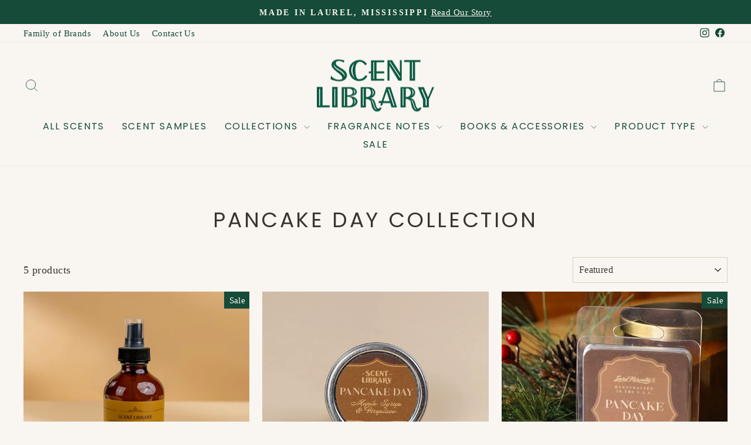

--- FILE ---
content_type: text/html; charset=utf-8
request_url: https://scentlibrary.com/collections/pancake-day-collection
body_size: 29871
content:
<!doctype html>
<html class="no-js" lang="en" dir="ltr">
<head>
  <meta charset="utf-8">
  <meta http-equiv="X-UA-Compatible" content="IE=edge,chrome=1">
  <meta name="viewport" content="width=device-width,initial-scale=1">
  <meta name="theme-color" content="#dbcfb4">
  <link rel="canonical" href="https://scentlibrary.com/collections/pancake-day-collection">
  <link rel="preconnect" href="https://cdn.shopify.com" crossorigin>
  <link rel="preconnect" href="https://fonts.shopifycdn.com" crossorigin>
  <link rel="dns-prefetch" href="https://productreviews.shopifycdn.com">
  <link rel="dns-prefetch" href="https://ajax.googleapis.com">
  <link rel="dns-prefetch" href="https://maps.googleapis.com">
  <link rel="dns-prefetch" href="https://maps.gstatic.com"><link rel="shortcut icon" href="//scentlibrary.com/cdn/shop/files/ScentLibrary_logo_01_8fb52f8b-c3f3-4d95-8f57-46c88df6917a_32x32.png?v=1696880575" type="image/png" /><title>Pancake Day Collection
&ndash; Scent Library
</title>
<meta property="og:site_name" content="Scent Library">
  <meta property="og:url" content="https://scentlibrary.com/collections/pancake-day-collection">
  <meta property="og:title" content="Pancake Day Collection">
  <meta property="og:type" content="website">
  <meta property="og:description" content="Hand poured candles crafted in Laurel, Mississippi. Every scent tells a story. "><meta property="og:image" content="http://scentlibrary.com/cdn/shop/files/ScentLibrary_logo_01_8fb52f8b-c3f3-4d95-8f57-46c88df6917a.png?v=1696880575">
    <meta property="og:image:secure_url" content="https://scentlibrary.com/cdn/shop/files/ScentLibrary_logo_01_8fb52f8b-c3f3-4d95-8f57-46c88df6917a.png?v=1696880575">
    <meta property="og:image:width" content="4432">
    <meta property="og:image:height" content="4372"><meta name="twitter:site" content="@">
  <meta name="twitter:card" content="summary_large_image">
  <meta name="twitter:title" content="Pancake Day Collection">
  <meta name="twitter:description" content="Hand poured candles crafted in Laurel, Mississippi. Every scent tells a story. ">
<script async crossorigin fetchpriority="high" src="/cdn/shopifycloud/importmap-polyfill/es-modules-shim.2.4.0.js"></script>
<script type="importmap">
{
  "imports": {
    "element.base-media": "//scentlibrary.com/cdn/shop/t/12/assets/element.base-media.js?v=61305152781971747521759497864",
    "element.image.parallax": "//scentlibrary.com/cdn/shop/t/12/assets/element.image.parallax.js?v=59188309605188605141759497864",
    "element.model": "//scentlibrary.com/cdn/shop/t/12/assets/element.model.js?v=104979259955732717291759497864",
    "element.quantity-selector": "//scentlibrary.com/cdn/shop/t/12/assets/element.quantity-selector.js?v=68208048201360514121759497864",
    "element.text.rte": "//scentlibrary.com/cdn/shop/t/12/assets/element.text.rte.js?v=28194737298593644281759497864",
    "element.video": "//scentlibrary.com/cdn/shop/t/12/assets/element.video.js?v=110560105447302630031759497864",
    "is-land": "//scentlibrary.com/cdn/shop/t/12/assets/is-land.min.js?v=92343381495565747271759497865",
    "util.misc": "//scentlibrary.com/cdn/shop/t/12/assets/util.misc.js?v=117964846174238173191759497866",
    "util.product-loader": "//scentlibrary.com/cdn/shop/t/12/assets/util.product-loader.js?v=71947287259713254281759497866",
    "util.resource-loader": "//scentlibrary.com/cdn/shop/t/12/assets/util.resource-loader.js?v=81301169148003274841759497866",
    "vendor.in-view": "//scentlibrary.com/cdn/shop/t/12/assets/vendor.in-view.js?v=126891093837844970591759497866"
  }
}
</script><script type="module" src="//scentlibrary.com/cdn/shop/t/12/assets/is-land.min.js?v=92343381495565747271759497865"></script>
<style data-shopify>@font-face {
  font-family: Poppins;
  font-weight: 400;
  font-style: normal;
  font-display: swap;
  src: url("//scentlibrary.com/cdn/fonts/poppins/poppins_n4.0ba78fa5af9b0e1a374041b3ceaadf0a43b41362.woff2") format("woff2"),
       url("//scentlibrary.com/cdn/fonts/poppins/poppins_n4.214741a72ff2596839fc9760ee7a770386cf16ca.woff") format("woff");
}

  

  
  
  
</style><link href="//scentlibrary.com/cdn/shop/t/12/assets/theme.css?v=93626464380700918791759497894" rel="stylesheet" type="text/css" media="all" />
<style data-shopify>:root {
    --typeHeaderPrimary: Poppins;
    --typeHeaderFallback: sans-serif;
    --typeHeaderSize: 36px;
    --typeHeaderWeight: 400;
    --typeHeaderLineHeight: 1;
    --typeHeaderSpacing: 0.1em;

    --typeBasePrimary:Garamond;
    --typeBaseFallback:Baskerville, Caslon, serif;
    --typeBaseSize: 18px;
    --typeBaseWeight: 400;
    --typeBaseSpacing: 0.025em;
    --typeBaseLineHeight: 1.4;
    --typeBaselineHeightMinus01: 1.3;

    --typeCollectionTitle: 20px;

    --iconWeight: 2px;
    --iconLinecaps: miter;

    
        --buttonRadius: 0;
    

    --colorGridOverlayOpacity: 0.1;
    --colorAnnouncement: #154b38;
    --colorAnnouncementText: #f9f6f2;

    --colorBody: #f9f6f2;
    --colorBodyAlpha05: rgba(249, 246, 242, 0.05);
    --colorBodyDim: #f1eae1;
    --colorBodyLightDim: #f6f1eb;
    --colorBodyMediumDim: #f3ece4;


    --colorBorder: #dbcfb4;

    --colorBtnPrimary: #dbcfb4;
    --colorBtnPrimaryLight: #ece5d6;
    --colorBtnPrimaryDim: #d3c4a3;
    --colorBtnPrimaryText: #38352f;

    --colorCartDot: #154b38;

    --colorDrawers: #f9f6f2;
    --colorDrawersDim: #f1eae1;
    --colorDrawerBorder: #dbcfb4;
    --colorDrawerText: #38352f;
    --colorDrawerTextDark: #0e0e0c;
    --colorDrawerButton: #154b38;
    --colorDrawerButtonText: #f9f6f2;

    --colorFooter: #38352f;
    --colorFooterText: #f9f6f2;
    --colorFooterTextAlpha01: #f9f6f2;

    --colorGridOverlay: #000000;
    --colorGridOverlayOpacity: 0.1;

    --colorHeaderTextAlpha01: rgba(21, 75, 56, 0.1);

    --colorHeroText: #ffffff;

    --colorSmallImageBg: rgba(0,0,0,0);
    --colorLargeImageBg: #38352f;

    --colorImageOverlay: #000000;
    --colorImageOverlayOpacity: 0.1;
    --colorImageOverlayTextShadow: 0.2;

    --colorLink: #38352f;

    --colorModalBg: rgba(56, 53, 47, 0.6);

    --colorNav: #f9f6f2;
    --colorNavText: #154b38;

    --colorPrice: #154b38;

    --colorSaleTag: #154b38;
    --colorSaleTagText: #f9f6f2;

    --colorTextBody: #38352f;
    --colorTextBodyAlpha015: rgba(56, 53, 47, 0.15);
    --colorTextBodyAlpha005: rgba(56, 53, 47, 0.05);
    --colorTextBodyAlpha008: rgba(56, 53, 47, 0.08);
    --colorTextSavings: #9c371d;

    --urlIcoSelect: url(//scentlibrary.com/cdn/shop/t/12/assets/ico-select.svg);
    --urlIcoSelectFooter: url(//scentlibrary.com/cdn/shop/t/12/assets/ico-select-footer.svg);
    --urlIcoSelectWhite: url(//scentlibrary.com/cdn/shop/t/12/assets/ico-select-white.svg);

    --grid-gutter: 17px;
    --drawer-gutter: 20px;

    --sizeChartMargin: 25px 0;
    --sizeChartIconMargin: 5px;

    --newsletterReminderPadding: 40px;

    /*Shop Pay Installments*/
    --color-body-text: #38352f;
    --color-body: #f9f6f2;
    --color-bg: #f9f6f2;
    }

    .placeholder-content {
    background-image: linear-gradient(100deg, rgba(0,0,0,0) 40%, rgba(0, 0, 0, 0.0) 63%, rgba(0,0,0,0) 79%);
    }</style><script>
    document.documentElement.className = document.documentElement.className.replace('no-js', 'js');

    window.theme = window.theme || {};
    theme.routes = {
      home: "/",
      cart: "/cart.js",
      cartPage: "/cart",
      cartAdd: "/cart/add.js",
      cartChange: "/cart/change.js",
      search: "/search",
      predictiveSearch: "/search/suggest"
    };
    theme.strings = {
      soldOut: "Sold Out",
      unavailable: "Unavailable",
      inStockLabel: "In stock, ready to ship",
      oneStockLabel: "Low stock - [count] item left",
      otherStockLabel: "Low stock - [count] items left",
      willNotShipUntil: "Ready to ship [date]",
      willBeInStockAfter: "Back in stock [date]",
      waitingForStock: "Backordered, shipping soon",
      savePrice: "Save [saved_amount]",
      cartEmpty: "Your cart is currently empty.",
      cartTermsConfirmation: "You must agree with the terms and conditions of sales to check out",
      searchCollections: "Collections",
      searchPages: "Pages",
      searchArticles: "Articles",
      productFrom: "from ",
      maxQuantity: "You can only have [quantity] of [title] in your cart."
    };
    theme.settings = {
      cartType: "drawer",
      isCustomerTemplate: false,
      moneyFormat: "${{amount}}",
      saveType: "dollar",
      productImageSize: "square",
      productImageCover: true,
      predictiveSearch: true,
      predictiveSearchType: null,
      predictiveSearchVendor: false,
      predictiveSearchPrice: false,
      quickView: false,
      themeName: 'Impulse',
      themeVersion: "8.1.0"
    };
  </script>

  <script>window.performance && window.performance.mark && window.performance.mark('shopify.content_for_header.start');</script><meta name="google-site-verification" content="vK02lfTGuHofwZ1Dnc84o30P3DDvZ2ymB1qCteQ8GjI">
<meta id="shopify-digital-wallet" name="shopify-digital-wallet" content="/75268784424/digital_wallets/dialog">
<meta name="shopify-checkout-api-token" content="701f748328e6a62c18f9d7a1d289805a">
<meta id="in-context-paypal-metadata" data-shop-id="75268784424" data-venmo-supported="false" data-environment="production" data-locale="en_US" data-paypal-v4="true" data-currency="USD">
<link rel="alternate" type="application/atom+xml" title="Feed" href="/collections/pancake-day-collection.atom" />
<link rel="alternate" type="application/json+oembed" href="https://scentlibrary.com/collections/pancake-day-collection.oembed">
<script async="async" src="/checkouts/internal/preloads.js?locale=en-US"></script>
<link rel="preconnect" href="https://shop.app" crossorigin="anonymous">
<script async="async" src="https://shop.app/checkouts/internal/preloads.js?locale=en-US&shop_id=75268784424" crossorigin="anonymous"></script>
<script id="apple-pay-shop-capabilities" type="application/json">{"shopId":75268784424,"countryCode":"US","currencyCode":"USD","merchantCapabilities":["supports3DS"],"merchantId":"gid:\/\/shopify\/Shop\/75268784424","merchantName":"Scent Library","requiredBillingContactFields":["postalAddress","email","phone"],"requiredShippingContactFields":["postalAddress","email","phone"],"shippingType":"shipping","supportedNetworks":["visa","masterCard","amex","discover","elo","jcb"],"total":{"type":"pending","label":"Scent Library","amount":"1.00"},"shopifyPaymentsEnabled":true,"supportsSubscriptions":true}</script>
<script id="shopify-features" type="application/json">{"accessToken":"701f748328e6a62c18f9d7a1d289805a","betas":["rich-media-storefront-analytics"],"domain":"scentlibrary.com","predictiveSearch":true,"shopId":75268784424,"locale":"en"}</script>
<script>var Shopify = Shopify || {};
Shopify.shop = "the-scent-library.myshopify.com";
Shopify.locale = "en";
Shopify.currency = {"active":"USD","rate":"1.0"};
Shopify.country = "US";
Shopify.theme = {"name":"LIVE | Impulse October 2025","id":181136392488,"schema_name":"Impulse","schema_version":"8.1.0","theme_store_id":857,"role":"main"};
Shopify.theme.handle = "null";
Shopify.theme.style = {"id":null,"handle":null};
Shopify.cdnHost = "scentlibrary.com/cdn";
Shopify.routes = Shopify.routes || {};
Shopify.routes.root = "/";</script>
<script type="module">!function(o){(o.Shopify=o.Shopify||{}).modules=!0}(window);</script>
<script>!function(o){function n(){var o=[];function n(){o.push(Array.prototype.slice.apply(arguments))}return n.q=o,n}var t=o.Shopify=o.Shopify||{};t.loadFeatures=n(),t.autoloadFeatures=n()}(window);</script>
<script>
  window.ShopifyPay = window.ShopifyPay || {};
  window.ShopifyPay.apiHost = "shop.app\/pay";
  window.ShopifyPay.redirectState = null;
</script>
<script id="shop-js-analytics" type="application/json">{"pageType":"collection"}</script>
<script defer="defer" async type="module" src="//scentlibrary.com/cdn/shopifycloud/shop-js/modules/v2/client.init-shop-cart-sync_C5BV16lS.en.esm.js"></script>
<script defer="defer" async type="module" src="//scentlibrary.com/cdn/shopifycloud/shop-js/modules/v2/chunk.common_CygWptCX.esm.js"></script>
<script type="module">
  await import("//scentlibrary.com/cdn/shopifycloud/shop-js/modules/v2/client.init-shop-cart-sync_C5BV16lS.en.esm.js");
await import("//scentlibrary.com/cdn/shopifycloud/shop-js/modules/v2/chunk.common_CygWptCX.esm.js");

  window.Shopify.SignInWithShop?.initShopCartSync?.({"fedCMEnabled":true,"windoidEnabled":true});

</script>
<script>
  window.Shopify = window.Shopify || {};
  if (!window.Shopify.featureAssets) window.Shopify.featureAssets = {};
  window.Shopify.featureAssets['shop-js'] = {"shop-cart-sync":["modules/v2/client.shop-cart-sync_ZFArdW7E.en.esm.js","modules/v2/chunk.common_CygWptCX.esm.js"],"init-fed-cm":["modules/v2/client.init-fed-cm_CmiC4vf6.en.esm.js","modules/v2/chunk.common_CygWptCX.esm.js"],"shop-button":["modules/v2/client.shop-button_tlx5R9nI.en.esm.js","modules/v2/chunk.common_CygWptCX.esm.js"],"shop-cash-offers":["modules/v2/client.shop-cash-offers_DOA2yAJr.en.esm.js","modules/v2/chunk.common_CygWptCX.esm.js","modules/v2/chunk.modal_D71HUcav.esm.js"],"init-windoid":["modules/v2/client.init-windoid_sURxWdc1.en.esm.js","modules/v2/chunk.common_CygWptCX.esm.js"],"shop-toast-manager":["modules/v2/client.shop-toast-manager_ClPi3nE9.en.esm.js","modules/v2/chunk.common_CygWptCX.esm.js"],"init-shop-email-lookup-coordinator":["modules/v2/client.init-shop-email-lookup-coordinator_B8hsDcYM.en.esm.js","modules/v2/chunk.common_CygWptCX.esm.js"],"init-shop-cart-sync":["modules/v2/client.init-shop-cart-sync_C5BV16lS.en.esm.js","modules/v2/chunk.common_CygWptCX.esm.js"],"avatar":["modules/v2/client.avatar_BTnouDA3.en.esm.js"],"pay-button":["modules/v2/client.pay-button_FdsNuTd3.en.esm.js","modules/v2/chunk.common_CygWptCX.esm.js"],"init-customer-accounts":["modules/v2/client.init-customer-accounts_DxDtT_ad.en.esm.js","modules/v2/client.shop-login-button_C5VAVYt1.en.esm.js","modules/v2/chunk.common_CygWptCX.esm.js","modules/v2/chunk.modal_D71HUcav.esm.js"],"init-shop-for-new-customer-accounts":["modules/v2/client.init-shop-for-new-customer-accounts_ChsxoAhi.en.esm.js","modules/v2/client.shop-login-button_C5VAVYt1.en.esm.js","modules/v2/chunk.common_CygWptCX.esm.js","modules/v2/chunk.modal_D71HUcav.esm.js"],"shop-login-button":["modules/v2/client.shop-login-button_C5VAVYt1.en.esm.js","modules/v2/chunk.common_CygWptCX.esm.js","modules/v2/chunk.modal_D71HUcav.esm.js"],"init-customer-accounts-sign-up":["modules/v2/client.init-customer-accounts-sign-up_CPSyQ0Tj.en.esm.js","modules/v2/client.shop-login-button_C5VAVYt1.en.esm.js","modules/v2/chunk.common_CygWptCX.esm.js","modules/v2/chunk.modal_D71HUcav.esm.js"],"shop-follow-button":["modules/v2/client.shop-follow-button_Cva4Ekp9.en.esm.js","modules/v2/chunk.common_CygWptCX.esm.js","modules/v2/chunk.modal_D71HUcav.esm.js"],"checkout-modal":["modules/v2/client.checkout-modal_BPM8l0SH.en.esm.js","modules/v2/chunk.common_CygWptCX.esm.js","modules/v2/chunk.modal_D71HUcav.esm.js"],"lead-capture":["modules/v2/client.lead-capture_Bi8yE_yS.en.esm.js","modules/v2/chunk.common_CygWptCX.esm.js","modules/v2/chunk.modal_D71HUcav.esm.js"],"shop-login":["modules/v2/client.shop-login_D6lNrXab.en.esm.js","modules/v2/chunk.common_CygWptCX.esm.js","modules/v2/chunk.modal_D71HUcav.esm.js"],"payment-terms":["modules/v2/client.payment-terms_CZxnsJam.en.esm.js","modules/v2/chunk.common_CygWptCX.esm.js","modules/v2/chunk.modal_D71HUcav.esm.js"]};
</script>
<script>(function() {
  var isLoaded = false;
  function asyncLoad() {
    if (isLoaded) return;
    isLoaded = true;
    var urls = ["https:\/\/id-shop.govx.com\/app\/the-scent-library.myshopify.com\/govx.js?shop=the-scent-library.myshopify.com","https:\/\/hello.zonos.com\/shop-duty-tax\/hello.js?1695745416838\u0026shop=the-scent-library.myshopify.com","https:\/\/static.klaviyo.com\/onsite\/js\/klaviyo.js?company_id=ReP4Rm\u0026shop=the-scent-library.myshopify.com","https:\/\/cdn.nfcube.com\/instafeed-7aabf00cb151cdbfb2e8db90a0bb68d8.js?shop=the-scent-library.myshopify.com","https:\/\/static.klaviyo.com\/onsite\/js\/klaviyo.js?company_id=ReP4Rm\u0026shop=the-scent-library.myshopify.com"];
    for (var i = 0; i < urls.length; i++) {
      var s = document.createElement('script');
      s.type = 'text/javascript';
      s.async = true;
      s.src = urls[i];
      var x = document.getElementsByTagName('script')[0];
      x.parentNode.insertBefore(s, x);
    }
  };
  if(window.attachEvent) {
    window.attachEvent('onload', asyncLoad);
  } else {
    window.addEventListener('load', asyncLoad, false);
  }
})();</script>
<script id="__st">var __st={"a":75268784424,"offset":-21600,"reqid":"3e5e14bf-57d4-44ea-9f39-f9fba894fe1e-1768640081","pageurl":"scentlibrary.com\/collections\/pancake-day-collection","u":"50537e5086b2","p":"collection","rtyp":"collection","rid":464293232936};</script>
<script>window.ShopifyPaypalV4VisibilityTracking = true;</script>
<script id="captcha-bootstrap">!function(){'use strict';const t='contact',e='account',n='new_comment',o=[[t,t],['blogs',n],['comments',n],[t,'customer']],c=[[e,'customer_login'],[e,'guest_login'],[e,'recover_customer_password'],[e,'create_customer']],r=t=>t.map((([t,e])=>`form[action*='/${t}']:not([data-nocaptcha='true']) input[name='form_type'][value='${e}']`)).join(','),a=t=>()=>t?[...document.querySelectorAll(t)].map((t=>t.form)):[];function s(){const t=[...o],e=r(t);return a(e)}const i='password',u='form_key',d=['recaptcha-v3-token','g-recaptcha-response','h-captcha-response',i],f=()=>{try{return window.sessionStorage}catch{return}},m='__shopify_v',_=t=>t.elements[u];function p(t,e,n=!1){try{const o=window.sessionStorage,c=JSON.parse(o.getItem(e)),{data:r}=function(t){const{data:e,action:n}=t;return t[m]||n?{data:e,action:n}:{data:t,action:n}}(c);for(const[e,n]of Object.entries(r))t.elements[e]&&(t.elements[e].value=n);n&&o.removeItem(e)}catch(o){console.error('form repopulation failed',{error:o})}}const l='form_type',E='cptcha';function T(t){t.dataset[E]=!0}const w=window,h=w.document,L='Shopify',v='ce_forms',y='captcha';let A=!1;((t,e)=>{const n=(g='f06e6c50-85a8-45c8-87d0-21a2b65856fe',I='https://cdn.shopify.com/shopifycloud/storefront-forms-hcaptcha/ce_storefront_forms_captcha_hcaptcha.v1.5.2.iife.js',D={infoText:'Protected by hCaptcha',privacyText:'Privacy',termsText:'Terms'},(t,e,n)=>{const o=w[L][v],c=o.bindForm;if(c)return c(t,g,e,D).then(n);var r;o.q.push([[t,g,e,D],n]),r=I,A||(h.body.append(Object.assign(h.createElement('script'),{id:'captcha-provider',async:!0,src:r})),A=!0)});var g,I,D;w[L]=w[L]||{},w[L][v]=w[L][v]||{},w[L][v].q=[],w[L][y]=w[L][y]||{},w[L][y].protect=function(t,e){n(t,void 0,e),T(t)},Object.freeze(w[L][y]),function(t,e,n,w,h,L){const[v,y,A,g]=function(t,e,n){const i=e?o:[],u=t?c:[],d=[...i,...u],f=r(d),m=r(i),_=r(d.filter((([t,e])=>n.includes(e))));return[a(f),a(m),a(_),s()]}(w,h,L),I=t=>{const e=t.target;return e instanceof HTMLFormElement?e:e&&e.form},D=t=>v().includes(t);t.addEventListener('submit',(t=>{const e=I(t);if(!e)return;const n=D(e)&&!e.dataset.hcaptchaBound&&!e.dataset.recaptchaBound,o=_(e),c=g().includes(e)&&(!o||!o.value);(n||c)&&t.preventDefault(),c&&!n&&(function(t){try{if(!f())return;!function(t){const e=f();if(!e)return;const n=_(t);if(!n)return;const o=n.value;o&&e.removeItem(o)}(t);const e=Array.from(Array(32),(()=>Math.random().toString(36)[2])).join('');!function(t,e){_(t)||t.append(Object.assign(document.createElement('input'),{type:'hidden',name:u})),t.elements[u].value=e}(t,e),function(t,e){const n=f();if(!n)return;const o=[...t.querySelectorAll(`input[type='${i}']`)].map((({name:t})=>t)),c=[...d,...o],r={};for(const[a,s]of new FormData(t).entries())c.includes(a)||(r[a]=s);n.setItem(e,JSON.stringify({[m]:1,action:t.action,data:r}))}(t,e)}catch(e){console.error('failed to persist form',e)}}(e),e.submit())}));const S=(t,e)=>{t&&!t.dataset[E]&&(n(t,e.some((e=>e===t))),T(t))};for(const o of['focusin','change'])t.addEventListener(o,(t=>{const e=I(t);D(e)&&S(e,y())}));const B=e.get('form_key'),M=e.get(l),P=B&&M;t.addEventListener('DOMContentLoaded',(()=>{const t=y();if(P)for(const e of t)e.elements[l].value===M&&p(e,B);[...new Set([...A(),...v().filter((t=>'true'===t.dataset.shopifyCaptcha))])].forEach((e=>S(e,t)))}))}(h,new URLSearchParams(w.location.search),n,t,e,['guest_login'])})(!0,!0)}();</script>
<script integrity="sha256-4kQ18oKyAcykRKYeNunJcIwy7WH5gtpwJnB7kiuLZ1E=" data-source-attribution="shopify.loadfeatures" defer="defer" src="//scentlibrary.com/cdn/shopifycloud/storefront/assets/storefront/load_feature-a0a9edcb.js" crossorigin="anonymous"></script>
<script crossorigin="anonymous" defer="defer" src="//scentlibrary.com/cdn/shopifycloud/storefront/assets/shopify_pay/storefront-65b4c6d7.js?v=20250812"></script>
<script data-source-attribution="shopify.dynamic_checkout.dynamic.init">var Shopify=Shopify||{};Shopify.PaymentButton=Shopify.PaymentButton||{isStorefrontPortableWallets:!0,init:function(){window.Shopify.PaymentButton.init=function(){};var t=document.createElement("script");t.src="https://scentlibrary.com/cdn/shopifycloud/portable-wallets/latest/portable-wallets.en.js",t.type="module",document.head.appendChild(t)}};
</script>
<script data-source-attribution="shopify.dynamic_checkout.buyer_consent">
  function portableWalletsHideBuyerConsent(e){var t=document.getElementById("shopify-buyer-consent"),n=document.getElementById("shopify-subscription-policy-button");t&&n&&(t.classList.add("hidden"),t.setAttribute("aria-hidden","true"),n.removeEventListener("click",e))}function portableWalletsShowBuyerConsent(e){var t=document.getElementById("shopify-buyer-consent"),n=document.getElementById("shopify-subscription-policy-button");t&&n&&(t.classList.remove("hidden"),t.removeAttribute("aria-hidden"),n.addEventListener("click",e))}window.Shopify?.PaymentButton&&(window.Shopify.PaymentButton.hideBuyerConsent=portableWalletsHideBuyerConsent,window.Shopify.PaymentButton.showBuyerConsent=portableWalletsShowBuyerConsent);
</script>
<script data-source-attribution="shopify.dynamic_checkout.cart.bootstrap">document.addEventListener("DOMContentLoaded",(function(){function t(){return document.querySelector("shopify-accelerated-checkout-cart, shopify-accelerated-checkout")}if(t())Shopify.PaymentButton.init();else{new MutationObserver((function(e,n){t()&&(Shopify.PaymentButton.init(),n.disconnect())})).observe(document.body,{childList:!0,subtree:!0})}}));
</script>
<link id="shopify-accelerated-checkout-styles" rel="stylesheet" media="screen" href="https://scentlibrary.com/cdn/shopifycloud/portable-wallets/latest/accelerated-checkout-backwards-compat.css" crossorigin="anonymous">
<style id="shopify-accelerated-checkout-cart">
        #shopify-buyer-consent {
  margin-top: 1em;
  display: inline-block;
  width: 100%;
}

#shopify-buyer-consent.hidden {
  display: none;
}

#shopify-subscription-policy-button {
  background: none;
  border: none;
  padding: 0;
  text-decoration: underline;
  font-size: inherit;
  cursor: pointer;
}

#shopify-subscription-policy-button::before {
  box-shadow: none;
}

      </style>

<script>window.performance && window.performance.mark && window.performance.mark('shopify.content_for_header.end');</script>

  <style data-shopify>
    :root {
      /* Root Variables */
      /* ========================= */
      --root-color-primary: #38352f;
      --color-primary: #38352f;
      --root-color-secondary: #f9f6f2;
      --color-secondary: #f9f6f2;
      --color-sale-tag: #154b38;
      --color-sale-tag-text: #f9f6f2;
      --layout-section-padding-block: 3rem;
      --layout-section-padding-inline--md: 40px;
      --layout-section-max-inline-size: 1420px; 


      /* Text */
      /* ========================= */
      
      /* Body Font Styles */
      --element-text-font-family--body: Garamond;
      --element-text-font-family-fallback--body: Baskerville, Caslon, serif;
      --element-text-font-weight--body: 400;
      --element-text-letter-spacing--body: 0.025em;
      --element-text-text-transform--body: none;

      /* Body Font Sizes */
      --element-text-font-size--body: initial;
      --element-text-font-size--body-xs: 14px;
      --element-text-font-size--body-sm: 16px;
      --element-text-font-size--body-md: 18px;
      --element-text-font-size--body-lg: 20px;
      
      /* Body Line Heights */
      --element-text-line-height--body: 1.4;

      /* Heading Font Styles */
      --element-text-font-family--heading: Poppins;
      --element-text-font-family-fallback--heading: sans-serif;
      --element-text-font-weight--heading: 400;
      --element-text-letter-spacing--heading: 0.1em;
      
      
      --element-text-text-transform--heading: uppercase;
       
      
      
      /* Heading Font Sizes */
      --element-text-font-size--heading-2xl: 52px;
      --element-text-font-size--heading-xl: 36px;
      --element-text-font-size--heading-lg: 30px;
      --element-text-font-size--heading-md: 28px;
      --element-text-font-size--heading-sm: 22px;
      --element-text-font-size--heading-xs: 20px;
      
      /* Heading Line Heights */
      --element-text-line-height--heading: 1;

      /* Buttons */
      /* ========================= */
      
          --element-button-radius: 0;
      

      --element-button-padding-block: 12px;
      --element-button-text-transform: uppercase;
      --element-button-font-weight: 800;
      --element-button-font-size: max(calc(var(--typeBaseSize) - 4px), 13px);
      --element-button-letter-spacing: .3em;

      /* Base Color Variables */
      --element-button-color-primary: #dbcfb4;
      --element-button-color-secondary: #38352f;
      --element-button-shade-border: 100%;

      /* Hover State Variables */
      --element-button-shade-background--hover: 0%;
      --element-button-shade-border--hover: 100%;

      /* Focus State Variables */
      --element-button-color-focus: var(--color-focus);

      /* Inputs */
      /* ========================= */
      
          --element-icon-radius: 0;
      

      --element-input-font-size: var(--element-text-font-size--body-sm);
      --element-input-box-shadow-shade: 100%;

      /* Hover State Variables */
      --element-input-background-shade--hover: 0%;
      --element-input-box-shadow-spread-radius--hover: 1px;
    }

    @media only screen and (max-width: 768px) {
      :root {
        --element-button-font-size: max(calc(var(--typeBaseSize) - 5px), 11px);
      }
    }

    .element-radio {
        &:has(input[type='radio']:checked) {
          --element-button-color: var(--element-button-color-secondary);
        }
    }

    /* ATC Button Overrides */
    /* ========================= */

    .element-button[type="submit"],
    .element-button[type="submit"] .element-text,
    .element-button--shopify-payment-wrapper button {
      --element-button-padding-block: 13px;
      --element-button-padding-inline: 20px;
      --element-button-line-height: 1.42;
      --_font-size--body-md: var(--element-button-font-size);

      line-height: 1.42 !important;
    }

    /* When dynamic checkout is enabled */
    product-form:has(.element-button--shopify-payment-wrapper) {
      --element-button-color: #38352f;

      .element-button[type="submit"],
      .element-button--shopify-payment-wrapper button {
        min-height: 50px !important;
      }

      .shopify-payment-button {
        margin: 0;
      }
    }

    /* Hover animation for non-angled buttons */
    body:not([data-button_style='angled']) .element-button[type="submit"] {
      position: relative;
      overflow: hidden;

      &:after {
        content: '';
        position: absolute;
        top: 0;
        left: 150%;
        width: 200%;
        height: 100%;
        transform: skewX(-20deg);
        background-image: linear-gradient(to right,transparent, rgba(255,255,255,.25),transparent);
      }

      &:hover:after {
        animation: shine 0.75s cubic-bezier(0.01, 0.56, 1, 1);
      }
    }

    /* ANGLED STYLE - ATC Button Overrides */
    /* ========================= */
    
    [data-button_style='angled'] {
      --element-button-shade-background--active: var(--element-button-shade-background);
      --element-button-shade-border--active: var(--element-button-shade-border);

      .element-button[type="submit"] {
        --_box-shadow: none;

        position: relative;
        max-width: 94%;
        border-top: 1px solid #dbcfb4;
        border-bottom: 1px solid #dbcfb4;
        
        &:before,
        &:after {
          content: '';
          position: absolute;
          display: block;
          top: -1px;
          bottom: -1px;
          width: 20px;
          transform: skewX(-12deg);
          background-color: #dbcfb4;
        }
        
        &:before {
          left: -6px;
        }
        
        &:after {
          right: -6px;
        }
      }

      /* When dynamic checkout is enabled */
      product-form:has(.element-button--shopify-payment-wrapper) {
        .element-button[type="submit"]:before,
        .element-button[type="submit"]:after {
          background-color: color-mix(in srgb,var(--_color-text) var(--_shade-background),var(--_color-background));
          border-top: 1px solid #dbcfb4;
          border-bottom: 1px solid #dbcfb4;
        }

        .element-button[type="submit"]:before {
          border-left: 1px solid #dbcfb4;
        }
        
        .element-button[type="submit"]:after {
          border-right: 1px solid #dbcfb4;
        }
      }

      .element-button--shopify-payment-wrapper {
        --_color-background: #dbcfb4;

        button:hover,
        button:before,
        button:after {
          background-color: color-mix(in srgb,var(--_color-text) var(--_shade-background),var(--_color-background)) !important;
        }

        button:not(button:focus-visible) {
          box-shadow: none !important;
        }
      }
    }
  </style>

  <script src="//scentlibrary.com/cdn/shop/t/12/assets/vendor-scripts-v11.js" defer="defer"></script><link rel="stylesheet" href="//scentlibrary.com/cdn/shop/t/12/assets/country-flags.css"><script src="//scentlibrary.com/cdn/shop/t/12/assets/theme.js?v=22325264162658116151759497866" defer="defer"></script>
<!-- BEGIN app block: shopify://apps/klaviyo-email-marketing-sms/blocks/klaviyo-onsite-embed/2632fe16-c075-4321-a88b-50b567f42507 -->












  <script async src="https://static.klaviyo.com/onsite/js/ReP4Rm/klaviyo.js?company_id=ReP4Rm"></script>
  <script>!function(){if(!window.klaviyo){window._klOnsite=window._klOnsite||[];try{window.klaviyo=new Proxy({},{get:function(n,i){return"push"===i?function(){var n;(n=window._klOnsite).push.apply(n,arguments)}:function(){for(var n=arguments.length,o=new Array(n),w=0;w<n;w++)o[w]=arguments[w];var t="function"==typeof o[o.length-1]?o.pop():void 0,e=new Promise((function(n){window._klOnsite.push([i].concat(o,[function(i){t&&t(i),n(i)}]))}));return e}}})}catch(n){window.klaviyo=window.klaviyo||[],window.klaviyo.push=function(){var n;(n=window._klOnsite).push.apply(n,arguments)}}}}();</script>

  




  <script>
    window.klaviyoReviewsProductDesignMode = false
  </script>







<!-- END app block --><!-- BEGIN app block: shopify://apps/linkedoption/blocks/app-embed/564f3d71-fe5e-48d7-a0de-284b76666f1e --><!-- BEGIN app snippet: config --><script>
  window.kingLinkedOptionConfig = window.kingLinkedOptionConfig || {};
  kingLinkedOptionConfig.version = "v1";
  kingLinkedOptionConfig.enabled = true;
  kingLinkedOptionConfig.featuredProductEnabled = false;
  kingLinkedOptionConfig.shop = "the-scent-library.myshopify.com";
  kingLinkedOptionConfig.country = "US";
  kingLinkedOptionConfig.language = "en";
  kingLinkedOptionConfig.currency = "USD";
  kingLinkedOptionConfig.shopDomain = "scentlibrary.com";
  kingLinkedOptionConfig.pageType = "collection";
  kingLinkedOptionConfig.moneyFormat = "${{amount}}";
  kingLinkedOptionConfig.moneyFormatWithCurrency = "${{amount}} USD";
  kingLinkedOptionConfig.prefix = "";
  kingLinkedOptionConfig.namespace = "app--20802568193--king-linked-options";
  kingLinkedOptionConfig.hide = true;
  kingLinkedOptionConfig.remove = false;
  kingLinkedOptionConfig.storefrontAccessToken = "a111fc3c17e72b91e704d2196d909f29";
  kingLinkedOptionConfig.cartAttributeEnabled = false;
  kingLinkedOptionConfig.cartAttributeSelector = "";
  kingLinkedOptionConfig.hideDuplicateOption = false;
  kingLinkedOptionConfig.hideDuplicate = false;
  kingLinkedOptionConfig.subcategoryInCardMode = "FULL_OPTION";
  kingLinkedOptionConfig.enableSeamlessOptionSwitching = false;
  kingLinkedOptionConfig.seamlessSectionIds = [];
  kingLinkedOptionConfig.themeConfigV2 = {"liveThemeId":"181136392488","themes":[{"themeIds":["170083221800","149128937768","158508482856","159860261160","160841007400","165409325352","175433810216","177419911464","178581176616","178659229992","181136392488","181498413352"],"themeStoreId":"857","themeName":"Impulse","product":{"points":[],"variant":{"id":".product-single__meta .variant-wrapper","option":{"id":"fieldset","name":{"id":"legend","type":"text"}}},"container":".product-single__meta","exclude":"","hide":""},"productCard":{"item":{"card":".grid__item.grid-product","link":"a","price":".grid-product__price .grid-product__price--original","title":".grid-product__meta .grid-product__title","image_1":"image-element img:nth-child(1)","image_2":"","image_1_type":"image","image_2_type":"image","compareAtPrice":""},"points":[],"exclude":"","hide":""},"quickView":{"type":"separate","option":".variant-wrapper","points":[{"id":".product-block[data-dynamic-variants-enabled]","pos":"BEFORE"},{"id":".product-block--price","pos":"AFTER"}],"trigger":".quick-product__btn","variant":".product-block[data-dynamic-variants-enabled]","container":".modal--quick-shop","productId":{"id":"form[action*='/cart/add'] input[name='product-id']","type":"value"}}},{"themeIds":["148474659112"],"themeStoreId":"887","themeName":"Dawn","product":{"points":[],"variant":{"id":".product__info-container variant-selects","option":{"id":"fieldset","name":{"id":"legend","type":"text"}}},"container":".product__info-container","exclude":"","hide":""},"productCard":{"item":{"card":".product-card-wrapper","link":"a","price":".card>.card__content .card-information .price__regular .price-item--regular","title":".card>.card__content .card__heading a","image_1":".card--media .media img:nth-child(1)","image_2":"","image_1_type":"image","image_2_type":"image","compareAtPrice":".card>.card__content .card-information .price__sale .price-item--sale"},"points":[],"exclude":"","hide":""},"quickView":{"points":[],"trigger":"","variant":"","container":"","productId":{"id":"","type":""}}}]};
  kingLinkedOptionConfig.product = {
    id: 0,
    active: true,
    groupType: "",
    autoScroll: false,
    anchor: "",
    options: null,
    trans: {}
  };
  kingLinkedOptionConfig.productCard = {
    enabled: false,
    multiOptionEnabled: false,
    hideOptions: "",
    applyPages: ["collection","search"],
    customize: {"align":"LEFT","customCss":"","marginTop":10,"imageAlign":"CENTER","buttonLimit":5,"buttonStyle":"SQUARE","dropdownIcon":1,"marginBottom":0,"buttonPadding":4,"twoColorStyle":"bottom right","colorSwatchSize":24,"dropdownPadding":6,"imageSwatchSize":24,"colorSwatchLimit":5,"colorSwatchStyle":"ROUND","imageSwatchLimit":5,"imageSwatchStyle":"ROUND","buttonBorderWidth":1,"buttonColorActive":"#fff","buttonColorNormal":"#fff","dropdownTextColor":"#5f6772","colorSwatchPadding":2,"imageSwatchPadding":2,"dropdownBorderColor":"#5f6772","dropdownBorderWidth":1,"buttonTextColorActive":"#000","buttonTextColorNormal":"#000","buttonUnavailableStyle":"CROSS","colorSwatchBorderWidth":1,"imageSwatchBorderWidth":1,"buttonBorderColorActive":"#4f5354","buttonBorderColorNormal":"#babfc3","dropdownBackgroundColor":"#ffffff","dropdownUnavailableStyle":"NONE","buttonHideUnmatchedVariant":false,"colorSwatchUnavailableStyle":"CROSS","imageSwatchUnavailableStyle":"CROSS","colorSwatchBorderColorActive":"#5f6772","colorSwatchBorderColorNormal":"transparent","dropdownHideUnmatchedVariant":false,"imageSwatchBorderColorActive":"#5f6772","imageSwatchBorderColorNormal":"#d4d4d4","colorSwatchHideUnmatchedVariant":false,"imageSwatchHideUnmatchedVariant":false},
    clickBehavior: "REDIRECT",
  };
  kingLinkedOptionConfig.appTranslations = {};
</script>
<!-- END app snippet -->
<style
  id="king-linked-options-custom-css"
>
  {}
  {}
</style>
<!-- BEGIN app snippet: template -->
  

<!-- END app snippet -->










<!-- END app block --><!-- BEGIN app block: shopify://apps/eg-auto-add-to-cart/blocks/app-embed/0f7d4f74-1e89-4820-aec4-6564d7e535d2 -->










  
    <script
      async
      type="text/javascript"
      src="https://cdn.506.io/eg/script.js?shop=the-scent-library.myshopify.com&v=7"
    ></script>
  



  <meta id="easygift-shop" itemid="c2hvcF8kXzE3Njg2NDAwODE=" content="{&quot;isInstalled&quot;:true,&quot;installedOn&quot;:&quot;2025-12-04T19:59:08.546Z&quot;,&quot;appVersion&quot;:&quot;3.0&quot;,&quot;subscriptionName&quot;:&quot;Standard&quot;,&quot;cartAnalytics&quot;:true,&quot;freeTrialEndsOn&quot;:null,&quot;settings&quot;:{&quot;reminderBannerStyle&quot;:{&quot;position&quot;:{&quot;horizontal&quot;:&quot;right&quot;,&quot;vertical&quot;:&quot;bottom&quot;},&quot;primaryColor&quot;:&quot;#154B38&quot;,&quot;cssStyles&quot;:&quot;&quot;,&quot;headerText&quot;:&quot;Click here to reopen missed deals&quot;,&quot;subHeaderText&quot;:null,&quot;showImage&quot;:true,&quot;imageUrl&quot;:&quot;https:\/\/cdn.506.io\/eg\/eg_notification_default_512x512.png&quot;,&quot;displayAfter&quot;:5,&quot;closingMode&quot;:&quot;doNotAutoClose&quot;,&quot;selfcloseAfter&quot;:5,&quot;reshowBannerAfter&quot;:&quot;everyNewSession&quot;},&quot;addedItemIdentifier&quot;:&quot;_Gifted&quot;,&quot;ignoreOtherAppLineItems&quot;:null,&quot;customVariantsInfoLifetimeMins&quot;:1440,&quot;redirectPath&quot;:null,&quot;ignoreNonStandardCartRequests&quot;:false,&quot;bannerStyle&quot;:{&quot;position&quot;:{&quot;horizontal&quot;:&quot;right&quot;,&quot;vertical&quot;:&quot;bottom&quot;},&quot;primaryColor&quot;:&quot;#154B38&quot;,&quot;cssStyles&quot;:&quot;&quot;},&quot;themePresetId&quot;:&quot;0&quot;,&quot;notificationStyle&quot;:{&quot;position&quot;:{&quot;horizontal&quot;:&quot;right&quot;,&quot;vertical&quot;:&quot;bottom&quot;},&quot;primaryColor&quot;:&quot;#154B38&quot;,&quot;duration&quot;:&quot;3.0&quot;,&quot;cssStyles&quot;:&quot;#aca-notifications-wrapper {\n  display: block;\n  right: 0;\n  bottom: 0;\n  position: fixed;\n  z-index: 99999999;\n  max-height: 100%;\n  overflow: auto;\n}\n.aca-notification-container {\n  display: flex;\n  flex-direction: row;\n  text-align: left;\n  font-size: 16px;\n  margin: 12px;\n  padding: 8px;\n  background-color: #FFFFFF;\n  width: fit-content;\n  box-shadow: rgb(170 170 170) 0px 0px 5px;\n  border-radius: 8px;\n  opacity: 0;\n  transition: opacity 0.4s ease-in-out;\n}\n.aca-notification-container .aca-notification-image {\n  display: flex;\n  align-items: center;\n  justify-content: center;\n  min-height: 60px;\n  min-width: 60px;\n  height: 60px;\n  width: 60px;\n  background-color: #FFFFFF;\n  margin: 8px;\n}\n.aca-notification-image img {\n  display: block;\n  max-width: 100%;\n  max-height: 100%;\n  width: auto;\n  height: auto;\n  border-radius: 6px;\n  box-shadow: rgba(99, 115, 129, 0.29) 0px 0px 4px 1px;\n}\n.aca-notification-container .aca-notification-text {\n  flex-grow: 1;\n  margin: 8px;\n  max-width: 260px;\n}\n.aca-notification-heading {\n  font-size: 24px;\n  margin: 0 0 0.3em 0;\n  line-height: normal;\n  word-break: break-word;\n  line-height: 1.2;\n  max-height: 3.6em;\n  overflow: hidden;\n  color: #154B38;\n}\n.aca-notification-subheading {\n  font-size: 18px;\n  margin: 0;\n  line-height: normal;\n  word-break: break-word;\n  line-height: 1.4;\n  max-height: 5.6em;\n  overflow: hidden;\n  color: #154B38;\n}\n@media screen and (max-width: 450px) {\n  #aca-notifications-wrapper {\n    left: 0;\n    right: 0;\n  }\n  .aca-notification-container {\n    width: auto;\n  }\n.aca-notification-container .aca-notification-text {\n    max-width: none;\n  }\n}&quot;,&quot;hasCustomizations&quot;:false},&quot;fetchCartData&quot;:false,&quot;useLocalStorage&quot;:{&quot;enabled&quot;:false,&quot;expiryMinutes&quot;:null},&quot;popupStyle&quot;:{&quot;primaryColor&quot;:&quot;#154B38&quot;,&quot;secondaryColor&quot;:&quot;#38352F&quot;,&quot;cssStyles&quot;:&quot;#aca-modal {\n  position: fixed;\n  left: 0;\n  top: 0;\n  width: 100%;\n  height: 100%;\n  background: rgba(0, 0, 0, 0.5);\n  z-index: 99999999;\n  overflow-x: hidden;\n  overflow-y: auto;\n  display: block;\n}\n#aca-modal-wrapper {\n  display: flex;\n  align-items: center;\n  width: 80%;\n  height: auto;\n  max-width: 1000px;\n  min-height: calc(100% - 60px);\n  margin: 30px auto;\n}\n#aca-modal-container {\n  position: relative;\n  display: flex;\n  flex-direction: column;\n  align-items: center;\n  justify-content: center;\n  box-shadow: 0 0 1.5rem rgba(17, 17, 17, 0.7);\n  width: 100%;\n  padding: 20px;\n  background-color: #FFFFFF;\n}\n#aca-close-icon-container {\n  position: absolute;\n  top: 12px;\n  right: 12px;\n  width: 25px;\n  display: none;\n}\n#aca-close-icon {\n  stroke: #333333;\n}\n#aca-modal-custom-image-container {\n  background-color: #FFFFFF;\n  margin: 0.5em 0;\n}\n#aca-modal-custom-image-container img {\n  display: block;\n  min-width: 60px;\n  min-height: 60px;\n  max-width: 200px;\n  max-height: 200px;\n  width: auto;\n  height: auto;\n}\n#aca-modal-headline {\n  text-align: center;\n  text-transform: none;\n  letter-spacing: normal;\n  margin: 0.5em 0;\n  font-size: 30px;\n  color: #38352F;\n}\n#aca-modal-subheadline {\n  text-align: center;\n  font-weight: normal;\n  margin: 0 0 0.5em 0;\n  font-size: 20px;\n  color: #38352F;\n}\n#aca-products-container {\n  display: flex;\n  align-items: flex-start;\n  justify-content: center;\n  flex-wrap: wrap;\n  width: 85%;\n}\n#aca-products-container .aca-product {\n  text-align: center;\n  margin: 30px;\n  width: 200px;\n}\n.aca-product-image {\n  display: flex;\n  align-items: center;\n  justify-content: center;\n  width: 100%;\n  height: 200px;\n  background-color: #FFFFFF;\n  margin-bottom: 1em;\n}\n.aca-product-image img {\n  display: block;\n  max-width: 100%;\n  max-height: 100%;\n  width: auto;\n  height: auto;\n}\n.aca-product-name, .aca-subscription-name {\n  color: #333333;\n  line-height: inherit;\n  word-break: break-word;\n  font-size: 16px;\n}\n.aca-product-variant-name {\n  margin-top: 1em;\n  color: #333333;\n  line-height: inherit;\n  word-break: break-word;\n  font-size: 16px;\n}\n.aca-product-price {\n  color: #333333;\n  line-height: inherit;\n  font-size: 16px;\n}\n.aca-subscription-label {\n  color: #333333;\n  line-height: inherit;\n  word-break: break-word;\n  font-weight: 600;\n  font-size: 16px;\n}\n.aca-product-dropdown {\n  position: relative;\n  display: flex;\n  align-items: center;\n  cursor: pointer;\n  width: 100%;\n  height: 42px;\n  background-color: #FFFFFF;\n  line-height: inherit;\n  margin-bottom: 1em;\n}\n.aca-product-dropdown .dropdown-icon {\n  position: absolute;\n  right: 8px;\n  height: 12px;\n  width: 12px;\n  fill: #E1E3E4;\n}\n.aca-product-dropdown select::before,\n.aca-product-dropdown select::after {\n  box-sizing: border-box;\n}\nselect.aca-product-dropdown::-ms-expand {\n  display: none;\n}\n.aca-product-dropdown select {\n  box-sizing: border-box;\n  background-color: transparent;\n  border: none;\n  margin: 0;\n  cursor: inherit;\n  line-height: inherit;\n  outline: none;\n  -moz-appearance: none;\n  -webkit-appearance: none;\n  appearance: none;\n  background-image: none;\n  border-top-left-radius: 0;\n  border-top-right-radius: 0;\n  border-bottom-right-radius: 0;\n  border-bottom-left-radius: 0;\n  z-index: 1;\n  width: 100%;\n  height: 100%;\n  cursor: pointer;\n  border: 1px solid #E1E3E4;\n  border-radius: 2px;\n  color: #333333;\n  padding: 0 30px 0 10px;\n  font-size: 15px;\n}\n.aca-product-button {\n  border: none;\n  cursor: pointer;\n  width: 100%;\n  min-height: 42px;\n  word-break: break-word;\n  padding: 8px 14px;\n  background-color: #154B38;\n  text-transform: uppercase;\n  line-height: inherit;\n  border: 1px solid transparent;\n  border-radius: 2px;\n  font-size: 14px;\n  color: #FFFFFF;\n  font-weight: bold;\n  letter-spacing: 1.039px;\n}\n.aca-product-button.aca-product-out-of-stock-button {\n  cursor: default;\n  border: 1px solid #154B38;\n  background-color: #FFFFFF;\n  color: #154B38;\n}\n.aca-button-loader {\n  display: block;\n  border: 3px solid transparent;\n  border-radius: 50%;\n  border-top: 3px solid #FFFFFF;\n  width: 20px;\n  height: 20px;\n  background: transparent;\n  margin: 0 auto;\n  -webkit-animation: aca-loader 0.5s linear infinite;\n  animation: aca-loader 0.5s linear infinite;\n}\n@-webkit-keyframes aca-loader {\n  0% {\n    -webkit-transform: rotate(0deg);\n  }\n  100% {\n    -webkit-transform: rotate(360deg);\n  }\n}\n@keyframes aca-loader {\n  0% {\n    transform: rotate(0deg);\n  }\n  100% {\n    transform: rotate(360deg);\n  }\n}\n.aca-button-tick {\n  display: block;\n  transform: rotate(45deg);\n  -webkit-transform: rotate(45deg);\n  height: 19px;\n  width: 9px;\n  margin: 0 auto;\n  border-bottom: 3px solid #FFFFFF;\n  border-right: 3px solid #FFFFFF;\n}\n.aca-button-cross \u003e svg {\n  width: 22px;\n  margin-bottom: -6px;\n}\n.aca-button-cross .button-cross-icon {\n  stroke: #FFFFFF;\n}\n#aca-bottom-close {\n  cursor: pointer;\n  text-align: center;\n  word-break: break-word;\n  color: #154B38;\n  font-size: 16px;\n}\n@media screen and (min-width: 951px) and (max-width: 1200px) {\n   #aca-products-container {\n    width: 95%;\n    padding: 20px 0;\n  }\n  #aca-products-container .aca-product {\n    margin: 20px 3%;\n    padding: 0;\n  }\n}\n@media screen and (min-width: 951px) and (max-width: 1024px) {\n  #aca-products-container .aca-product {\n    margin: 20px 2%;\n  }\n}\n@media screen and (max-width: 950px) {\n  #aca-products-container {\n    width: 95%;\n    padding: 0;\n  }\n  #aca-products-container .aca-product {\n    width: 45%;\n    max-width: 200px;\n    margin: 2.5%;\n  }\n}\n@media screen and (min-width: 602px) and (max-width: 950px) {\n  #aca-products-container .aca-product {\n    margin: 4%;\n  }\n}\n@media screen and (max-width: 767px) {\n  #aca-modal-wrapper {\n    width: 90%;\n  }\n}\n@media screen and (max-width: 576px) {\n  #aca-modal-container {\n    padding: 23px 0 0;\n  }\n  #aca-close-icon-container {\n    display: block;\n  }\n  #aca-bottom-close {\n    margin: 10px;\n    font-size: 14px;\n  }\n  #aca-modal-headline {\n    margin: 10px 5%;\n    font-size: 20px;\n  }\n  #aca-modal-subheadline {\n    margin: 0 0 5px 0;\n    font-size: 16px;\n  }\n  .aca-product-image {\n    height: 100px;\n    margin: 0;\n  }\n  .aca-product-name, .aca-subscription-name, .aca-product-variant-name {\n    font-size: 12px;\n    margin: 5px 0;\n  }\n  .aca-product-dropdown select, .aca-product-button, .aca-subscription-label {\n    font-size: 12px;\n  }\n  .aca-product-dropdown {\n    height: 30px;\n    margin-bottom: 7px;\n  }\n  .aca-product-button {\n    min-height: 30px;\n    padding: 4px;\n    margin-bottom: 7px;\n  }\n  .aca-button-loader {\n    border: 2px solid transparent;\n    border-top: 2px solid #FFFFFF;\n    width: 12px;\n    height: 12px;\n  }\n  .aca-button-tick {\n    height: 12px;\n    width: 6px;\n    border-bottom: 2px solid #FFFFFF;\n    border-right: 2px solid #FFFFFF;\n  }\n  .aca-button-cross \u003e svg {\n    width: 15px;\n    margin-bottom: -4px;\n  }\n  .aca-button-cross .button-cross-icon {\n    stroke: #FFFFFF;\n  }\n}&quot;,&quot;hasCustomizations&quot;:false,&quot;addButtonText&quot;:&quot;Select&quot;,&quot;dismissButtonText&quot;:&quot;Close&quot;,&quot;outOfStockButtonText&quot;:&quot;Out of Stock&quot;,&quot;imageUrl&quot;:null,&quot;showProductLink&quot;:false,&quot;subscriptionLabel&quot;:&quot;Subscription Plan&quot;,&quot;closeModalOutsideClick&quot;:true},&quot;refreshAfterBannerClick&quot;:false,&quot;disableReapplyRules&quot;:false,&quot;disableReloadOnFailedAddition&quot;:false,&quot;autoReloadCartPage&quot;:false,&quot;ajaxRedirectPath&quot;:null,&quot;allowSimultaneousRequests&quot;:false,&quot;applyRulesOnCheckout&quot;:false,&quot;enableCartCtrlOverrides&quot;:true,&quot;scriptSettings&quot;:{&quot;branding&quot;:{&quot;removalRequestSent&quot;:null,&quot;show&quot;:false},&quot;productPageRedirection&quot;:{&quot;enabled&quot;:false,&quot;products&quot;:[],&quot;redirectionURL&quot;:&quot;\/&quot;},&quot;debugging&quot;:{&quot;enabledOn&quot;:null,&quot;enabled&quot;:false,&quot;stringifyObj&quot;:false},&quot;customCSS&quot;:null,&quot;decodePayload&quot;:false,&quot;delayUpdates&quot;:2000,&quot;useFinalPrice&quot;:false,&quot;enableBuyNowInterceptions&quot;:false,&quot;fetchCartDataBeforeRequest&quot;:false,&quot;fetchProductInfoFromSavedDomain&quot;:false,&quot;hideAlertsOnFrontend&quot;:false,&quot;hideGiftedPropertyText&quot;:false,&quot;removeEGPropertyFromSplitActionLineItems&quot;:false,&quot;removeProductsAddedFromExpiredRules&quot;:false}},&quot;translations&quot;:null,&quot;defaultLocale&quot;:&quot;en&quot;,&quot;shopDomain&quot;:&quot;scentlibrary.com&quot;}">


<script defer>
  (async function() {
    try {

      const blockVersion = "v3"
      if (blockVersion != "v3") {
        return
      }

      let metaErrorFlag = false;
      if (metaErrorFlag) {
        return
      }

      // Parse metafields as JSON
      const metafields = {};

      // Process metafields in JavaScript
      let savedRulesArray = [];
      for (const [key, value] of Object.entries(metafields)) {
        if (value) {
          for (const prop in value) {
            // avoiding Object.Keys for performance gain -- no need to make an array of keys.
            savedRulesArray.push(value);
            break;
          }
        }
      }

      const metaTag = document.createElement('meta');
      metaTag.id = 'easygift-rules';
      metaTag.content = JSON.stringify(savedRulesArray);
      metaTag.setAttribute('itemid', 'cnVsZXNfJF8xNzY4NjQwMDgx');

      document.head.appendChild(metaTag);
      } catch (err) {
        
      }
  })();
</script>


  <script
    type="text/javascript"
    defer
  >

    (function () {
      try {
        window.EG_INFO = window.EG_INFO || {};
        var shopInfo = {"isInstalled":true,"installedOn":"2025-12-04T19:59:08.546Z","appVersion":"3.0","subscriptionName":"Standard","cartAnalytics":true,"freeTrialEndsOn":null,"settings":{"reminderBannerStyle":{"position":{"horizontal":"right","vertical":"bottom"},"primaryColor":"#154B38","cssStyles":"","headerText":"Click here to reopen missed deals","subHeaderText":null,"showImage":true,"imageUrl":"https:\/\/cdn.506.io\/eg\/eg_notification_default_512x512.png","displayAfter":5,"closingMode":"doNotAutoClose","selfcloseAfter":5,"reshowBannerAfter":"everyNewSession"},"addedItemIdentifier":"_Gifted","ignoreOtherAppLineItems":null,"customVariantsInfoLifetimeMins":1440,"redirectPath":null,"ignoreNonStandardCartRequests":false,"bannerStyle":{"position":{"horizontal":"right","vertical":"bottom"},"primaryColor":"#154B38","cssStyles":""},"themePresetId":"0","notificationStyle":{"position":{"horizontal":"right","vertical":"bottom"},"primaryColor":"#154B38","duration":"3.0","cssStyles":"#aca-notifications-wrapper {\n  display: block;\n  right: 0;\n  bottom: 0;\n  position: fixed;\n  z-index: 99999999;\n  max-height: 100%;\n  overflow: auto;\n}\n.aca-notification-container {\n  display: flex;\n  flex-direction: row;\n  text-align: left;\n  font-size: 16px;\n  margin: 12px;\n  padding: 8px;\n  background-color: #FFFFFF;\n  width: fit-content;\n  box-shadow: rgb(170 170 170) 0px 0px 5px;\n  border-radius: 8px;\n  opacity: 0;\n  transition: opacity 0.4s ease-in-out;\n}\n.aca-notification-container .aca-notification-image {\n  display: flex;\n  align-items: center;\n  justify-content: center;\n  min-height: 60px;\n  min-width: 60px;\n  height: 60px;\n  width: 60px;\n  background-color: #FFFFFF;\n  margin: 8px;\n}\n.aca-notification-image img {\n  display: block;\n  max-width: 100%;\n  max-height: 100%;\n  width: auto;\n  height: auto;\n  border-radius: 6px;\n  box-shadow: rgba(99, 115, 129, 0.29) 0px 0px 4px 1px;\n}\n.aca-notification-container .aca-notification-text {\n  flex-grow: 1;\n  margin: 8px;\n  max-width: 260px;\n}\n.aca-notification-heading {\n  font-size: 24px;\n  margin: 0 0 0.3em 0;\n  line-height: normal;\n  word-break: break-word;\n  line-height: 1.2;\n  max-height: 3.6em;\n  overflow: hidden;\n  color: #154B38;\n}\n.aca-notification-subheading {\n  font-size: 18px;\n  margin: 0;\n  line-height: normal;\n  word-break: break-word;\n  line-height: 1.4;\n  max-height: 5.6em;\n  overflow: hidden;\n  color: #154B38;\n}\n@media screen and (max-width: 450px) {\n  #aca-notifications-wrapper {\n    left: 0;\n    right: 0;\n  }\n  .aca-notification-container {\n    width: auto;\n  }\n.aca-notification-container .aca-notification-text {\n    max-width: none;\n  }\n}","hasCustomizations":false},"fetchCartData":false,"useLocalStorage":{"enabled":false,"expiryMinutes":null},"popupStyle":{"primaryColor":"#154B38","secondaryColor":"#38352F","cssStyles":"#aca-modal {\n  position: fixed;\n  left: 0;\n  top: 0;\n  width: 100%;\n  height: 100%;\n  background: rgba(0, 0, 0, 0.5);\n  z-index: 99999999;\n  overflow-x: hidden;\n  overflow-y: auto;\n  display: block;\n}\n#aca-modal-wrapper {\n  display: flex;\n  align-items: center;\n  width: 80%;\n  height: auto;\n  max-width: 1000px;\n  min-height: calc(100% - 60px);\n  margin: 30px auto;\n}\n#aca-modal-container {\n  position: relative;\n  display: flex;\n  flex-direction: column;\n  align-items: center;\n  justify-content: center;\n  box-shadow: 0 0 1.5rem rgba(17, 17, 17, 0.7);\n  width: 100%;\n  padding: 20px;\n  background-color: #FFFFFF;\n}\n#aca-close-icon-container {\n  position: absolute;\n  top: 12px;\n  right: 12px;\n  width: 25px;\n  display: none;\n}\n#aca-close-icon {\n  stroke: #333333;\n}\n#aca-modal-custom-image-container {\n  background-color: #FFFFFF;\n  margin: 0.5em 0;\n}\n#aca-modal-custom-image-container img {\n  display: block;\n  min-width: 60px;\n  min-height: 60px;\n  max-width: 200px;\n  max-height: 200px;\n  width: auto;\n  height: auto;\n}\n#aca-modal-headline {\n  text-align: center;\n  text-transform: none;\n  letter-spacing: normal;\n  margin: 0.5em 0;\n  font-size: 30px;\n  color: #38352F;\n}\n#aca-modal-subheadline {\n  text-align: center;\n  font-weight: normal;\n  margin: 0 0 0.5em 0;\n  font-size: 20px;\n  color: #38352F;\n}\n#aca-products-container {\n  display: flex;\n  align-items: flex-start;\n  justify-content: center;\n  flex-wrap: wrap;\n  width: 85%;\n}\n#aca-products-container .aca-product {\n  text-align: center;\n  margin: 30px;\n  width: 200px;\n}\n.aca-product-image {\n  display: flex;\n  align-items: center;\n  justify-content: center;\n  width: 100%;\n  height: 200px;\n  background-color: #FFFFFF;\n  margin-bottom: 1em;\n}\n.aca-product-image img {\n  display: block;\n  max-width: 100%;\n  max-height: 100%;\n  width: auto;\n  height: auto;\n}\n.aca-product-name, .aca-subscription-name {\n  color: #333333;\n  line-height: inherit;\n  word-break: break-word;\n  font-size: 16px;\n}\n.aca-product-variant-name {\n  margin-top: 1em;\n  color: #333333;\n  line-height: inherit;\n  word-break: break-word;\n  font-size: 16px;\n}\n.aca-product-price {\n  color: #333333;\n  line-height: inherit;\n  font-size: 16px;\n}\n.aca-subscription-label {\n  color: #333333;\n  line-height: inherit;\n  word-break: break-word;\n  font-weight: 600;\n  font-size: 16px;\n}\n.aca-product-dropdown {\n  position: relative;\n  display: flex;\n  align-items: center;\n  cursor: pointer;\n  width: 100%;\n  height: 42px;\n  background-color: #FFFFFF;\n  line-height: inherit;\n  margin-bottom: 1em;\n}\n.aca-product-dropdown .dropdown-icon {\n  position: absolute;\n  right: 8px;\n  height: 12px;\n  width: 12px;\n  fill: #E1E3E4;\n}\n.aca-product-dropdown select::before,\n.aca-product-dropdown select::after {\n  box-sizing: border-box;\n}\nselect.aca-product-dropdown::-ms-expand {\n  display: none;\n}\n.aca-product-dropdown select {\n  box-sizing: border-box;\n  background-color: transparent;\n  border: none;\n  margin: 0;\n  cursor: inherit;\n  line-height: inherit;\n  outline: none;\n  -moz-appearance: none;\n  -webkit-appearance: none;\n  appearance: none;\n  background-image: none;\n  border-top-left-radius: 0;\n  border-top-right-radius: 0;\n  border-bottom-right-radius: 0;\n  border-bottom-left-radius: 0;\n  z-index: 1;\n  width: 100%;\n  height: 100%;\n  cursor: pointer;\n  border: 1px solid #E1E3E4;\n  border-radius: 2px;\n  color: #333333;\n  padding: 0 30px 0 10px;\n  font-size: 15px;\n}\n.aca-product-button {\n  border: none;\n  cursor: pointer;\n  width: 100%;\n  min-height: 42px;\n  word-break: break-word;\n  padding: 8px 14px;\n  background-color: #154B38;\n  text-transform: uppercase;\n  line-height: inherit;\n  border: 1px solid transparent;\n  border-radius: 2px;\n  font-size: 14px;\n  color: #FFFFFF;\n  font-weight: bold;\n  letter-spacing: 1.039px;\n}\n.aca-product-button.aca-product-out-of-stock-button {\n  cursor: default;\n  border: 1px solid #154B38;\n  background-color: #FFFFFF;\n  color: #154B38;\n}\n.aca-button-loader {\n  display: block;\n  border: 3px solid transparent;\n  border-radius: 50%;\n  border-top: 3px solid #FFFFFF;\n  width: 20px;\n  height: 20px;\n  background: transparent;\n  margin: 0 auto;\n  -webkit-animation: aca-loader 0.5s linear infinite;\n  animation: aca-loader 0.5s linear infinite;\n}\n@-webkit-keyframes aca-loader {\n  0% {\n    -webkit-transform: rotate(0deg);\n  }\n  100% {\n    -webkit-transform: rotate(360deg);\n  }\n}\n@keyframes aca-loader {\n  0% {\n    transform: rotate(0deg);\n  }\n  100% {\n    transform: rotate(360deg);\n  }\n}\n.aca-button-tick {\n  display: block;\n  transform: rotate(45deg);\n  -webkit-transform: rotate(45deg);\n  height: 19px;\n  width: 9px;\n  margin: 0 auto;\n  border-bottom: 3px solid #FFFFFF;\n  border-right: 3px solid #FFFFFF;\n}\n.aca-button-cross \u003e svg {\n  width: 22px;\n  margin-bottom: -6px;\n}\n.aca-button-cross .button-cross-icon {\n  stroke: #FFFFFF;\n}\n#aca-bottom-close {\n  cursor: pointer;\n  text-align: center;\n  word-break: break-word;\n  color: #154B38;\n  font-size: 16px;\n}\n@media screen and (min-width: 951px) and (max-width: 1200px) {\n   #aca-products-container {\n    width: 95%;\n    padding: 20px 0;\n  }\n  #aca-products-container .aca-product {\n    margin: 20px 3%;\n    padding: 0;\n  }\n}\n@media screen and (min-width: 951px) and (max-width: 1024px) {\n  #aca-products-container .aca-product {\n    margin: 20px 2%;\n  }\n}\n@media screen and (max-width: 950px) {\n  #aca-products-container {\n    width: 95%;\n    padding: 0;\n  }\n  #aca-products-container .aca-product {\n    width: 45%;\n    max-width: 200px;\n    margin: 2.5%;\n  }\n}\n@media screen and (min-width: 602px) and (max-width: 950px) {\n  #aca-products-container .aca-product {\n    margin: 4%;\n  }\n}\n@media screen and (max-width: 767px) {\n  #aca-modal-wrapper {\n    width: 90%;\n  }\n}\n@media screen and (max-width: 576px) {\n  #aca-modal-container {\n    padding: 23px 0 0;\n  }\n  #aca-close-icon-container {\n    display: block;\n  }\n  #aca-bottom-close {\n    margin: 10px;\n    font-size: 14px;\n  }\n  #aca-modal-headline {\n    margin: 10px 5%;\n    font-size: 20px;\n  }\n  #aca-modal-subheadline {\n    margin: 0 0 5px 0;\n    font-size: 16px;\n  }\n  .aca-product-image {\n    height: 100px;\n    margin: 0;\n  }\n  .aca-product-name, .aca-subscription-name, .aca-product-variant-name {\n    font-size: 12px;\n    margin: 5px 0;\n  }\n  .aca-product-dropdown select, .aca-product-button, .aca-subscription-label {\n    font-size: 12px;\n  }\n  .aca-product-dropdown {\n    height: 30px;\n    margin-bottom: 7px;\n  }\n  .aca-product-button {\n    min-height: 30px;\n    padding: 4px;\n    margin-bottom: 7px;\n  }\n  .aca-button-loader {\n    border: 2px solid transparent;\n    border-top: 2px solid #FFFFFF;\n    width: 12px;\n    height: 12px;\n  }\n  .aca-button-tick {\n    height: 12px;\n    width: 6px;\n    border-bottom: 2px solid #FFFFFF;\n    border-right: 2px solid #FFFFFF;\n  }\n  .aca-button-cross \u003e svg {\n    width: 15px;\n    margin-bottom: -4px;\n  }\n  .aca-button-cross .button-cross-icon {\n    stroke: #FFFFFF;\n  }\n}","hasCustomizations":false,"addButtonText":"Select","dismissButtonText":"Close","outOfStockButtonText":"Out of Stock","imageUrl":null,"showProductLink":false,"subscriptionLabel":"Subscription Plan","closeModalOutsideClick":true},"refreshAfterBannerClick":false,"disableReapplyRules":false,"disableReloadOnFailedAddition":false,"autoReloadCartPage":false,"ajaxRedirectPath":null,"allowSimultaneousRequests":false,"applyRulesOnCheckout":false,"enableCartCtrlOverrides":true,"scriptSettings":{"branding":{"removalRequestSent":null,"show":false},"productPageRedirection":{"enabled":false,"products":[],"redirectionURL":"\/"},"debugging":{"enabledOn":null,"enabled":false,"stringifyObj":false},"customCSS":null,"decodePayload":false,"delayUpdates":2000,"useFinalPrice":false,"enableBuyNowInterceptions":false,"fetchCartDataBeforeRequest":false,"fetchProductInfoFromSavedDomain":false,"hideAlertsOnFrontend":false,"hideGiftedPropertyText":false,"removeEGPropertyFromSplitActionLineItems":false,"removeProductsAddedFromExpiredRules":false}},"translations":null,"defaultLocale":"en","shopDomain":"scentlibrary.com"};
        var productRedirectionEnabled = shopInfo.settings.scriptSettings.productPageRedirection.enabled;
        if (["Unlimited", "Enterprise"].includes(shopInfo.subscriptionName) && productRedirectionEnabled) {
          var products = shopInfo.settings.scriptSettings.productPageRedirection.products;
          if (products.length > 0) {
            var productIds = products.map(function(prod) {
              var productGid = prod.id;
              var productIdNumber = parseInt(productGid.split('/').pop());
              return productIdNumber;
            });
            var productInfo = null;
            var isProductInList = productIds.includes(productInfo.id);
            if (isProductInList) {
              var redirectionURL = shopInfo.settings.scriptSettings.productPageRedirection.redirectionURL;
              if (redirectionURL) {
                window.location = redirectionURL;
              }
            }
          }
        }

        
      } catch(err) {
      return
    }})()
  </script>



<!-- END app block --><script src="https://cdn.shopify.com/extensions/cfc76123-b24f-4e9a-a1dc-585518796af7/forms-2294/assets/shopify-forms-loader.js" type="text/javascript" defer="defer"></script>
<script src="https://cdn.shopify.com/extensions/019a0131-ca1b-7172-a6b1-2fadce39ca6e/accessibly-28/assets/acc-main.js" type="text/javascript" defer="defer"></script>
<script src="https://cdn.shopify.com/extensions/019bc104-5814-74fa-b15a-77b5b8cf052f/linked-options-367/assets/linked_options_variants.min.js" type="text/javascript" defer="defer"></script>
<link href="https://cdn.shopify.com/extensions/019bc104-5814-74fa-b15a-77b5b8cf052f/linked-options-367/assets/product.min.css" rel="stylesheet" type="text/css" media="all">
<link href="https://monorail-edge.shopifysvc.com" rel="dns-prefetch">
<script>(function(){if ("sendBeacon" in navigator && "performance" in window) {try {var session_token_from_headers = performance.getEntriesByType('navigation')[0].serverTiming.find(x => x.name == '_s').description;} catch {var session_token_from_headers = undefined;}var session_cookie_matches = document.cookie.match(/_shopify_s=([^;]*)/);var session_token_from_cookie = session_cookie_matches && session_cookie_matches.length === 2 ? session_cookie_matches[1] : "";var session_token = session_token_from_headers || session_token_from_cookie || "";function handle_abandonment_event(e) {var entries = performance.getEntries().filter(function(entry) {return /monorail-edge.shopifysvc.com/.test(entry.name);});if (!window.abandonment_tracked && entries.length === 0) {window.abandonment_tracked = true;var currentMs = Date.now();var navigation_start = performance.timing.navigationStart;var payload = {shop_id: 75268784424,url: window.location.href,navigation_start,duration: currentMs - navigation_start,session_token,page_type: "collection"};window.navigator.sendBeacon("https://monorail-edge.shopifysvc.com/v1/produce", JSON.stringify({schema_id: "online_store_buyer_site_abandonment/1.1",payload: payload,metadata: {event_created_at_ms: currentMs,event_sent_at_ms: currentMs}}));}}window.addEventListener('pagehide', handle_abandonment_event);}}());</script>
<script id="web-pixels-manager-setup">(function e(e,d,r,n,o){if(void 0===o&&(o={}),!Boolean(null===(a=null===(i=window.Shopify)||void 0===i?void 0:i.analytics)||void 0===a?void 0:a.replayQueue)){var i,a;window.Shopify=window.Shopify||{};var t=window.Shopify;t.analytics=t.analytics||{};var s=t.analytics;s.replayQueue=[],s.publish=function(e,d,r){return s.replayQueue.push([e,d,r]),!0};try{self.performance.mark("wpm:start")}catch(e){}var l=function(){var e={modern:/Edge?\/(1{2}[4-9]|1[2-9]\d|[2-9]\d{2}|\d{4,})\.\d+(\.\d+|)|Firefox\/(1{2}[4-9]|1[2-9]\d|[2-9]\d{2}|\d{4,})\.\d+(\.\d+|)|Chrom(ium|e)\/(9{2}|\d{3,})\.\d+(\.\d+|)|(Maci|X1{2}).+ Version\/(15\.\d+|(1[6-9]|[2-9]\d|\d{3,})\.\d+)([,.]\d+|)( \(\w+\)|)( Mobile\/\w+|) Safari\/|Chrome.+OPR\/(9{2}|\d{3,})\.\d+\.\d+|(CPU[ +]OS|iPhone[ +]OS|CPU[ +]iPhone|CPU IPhone OS|CPU iPad OS)[ +]+(15[._]\d+|(1[6-9]|[2-9]\d|\d{3,})[._]\d+)([._]\d+|)|Android:?[ /-](13[3-9]|1[4-9]\d|[2-9]\d{2}|\d{4,})(\.\d+|)(\.\d+|)|Android.+Firefox\/(13[5-9]|1[4-9]\d|[2-9]\d{2}|\d{4,})\.\d+(\.\d+|)|Android.+Chrom(ium|e)\/(13[3-9]|1[4-9]\d|[2-9]\d{2}|\d{4,})\.\d+(\.\d+|)|SamsungBrowser\/([2-9]\d|\d{3,})\.\d+/,legacy:/Edge?\/(1[6-9]|[2-9]\d|\d{3,})\.\d+(\.\d+|)|Firefox\/(5[4-9]|[6-9]\d|\d{3,})\.\d+(\.\d+|)|Chrom(ium|e)\/(5[1-9]|[6-9]\d|\d{3,})\.\d+(\.\d+|)([\d.]+$|.*Safari\/(?![\d.]+ Edge\/[\d.]+$))|(Maci|X1{2}).+ Version\/(10\.\d+|(1[1-9]|[2-9]\d|\d{3,})\.\d+)([,.]\d+|)( \(\w+\)|)( Mobile\/\w+|) Safari\/|Chrome.+OPR\/(3[89]|[4-9]\d|\d{3,})\.\d+\.\d+|(CPU[ +]OS|iPhone[ +]OS|CPU[ +]iPhone|CPU IPhone OS|CPU iPad OS)[ +]+(10[._]\d+|(1[1-9]|[2-9]\d|\d{3,})[._]\d+)([._]\d+|)|Android:?[ /-](13[3-9]|1[4-9]\d|[2-9]\d{2}|\d{4,})(\.\d+|)(\.\d+|)|Mobile Safari.+OPR\/([89]\d|\d{3,})\.\d+\.\d+|Android.+Firefox\/(13[5-9]|1[4-9]\d|[2-9]\d{2}|\d{4,})\.\d+(\.\d+|)|Android.+Chrom(ium|e)\/(13[3-9]|1[4-9]\d|[2-9]\d{2}|\d{4,})\.\d+(\.\d+|)|Android.+(UC? ?Browser|UCWEB|U3)[ /]?(15\.([5-9]|\d{2,})|(1[6-9]|[2-9]\d|\d{3,})\.\d+)\.\d+|SamsungBrowser\/(5\.\d+|([6-9]|\d{2,})\.\d+)|Android.+MQ{2}Browser\/(14(\.(9|\d{2,})|)|(1[5-9]|[2-9]\d|\d{3,})(\.\d+|))(\.\d+|)|K[Aa][Ii]OS\/(3\.\d+|([4-9]|\d{2,})\.\d+)(\.\d+|)/},d=e.modern,r=e.legacy,n=navigator.userAgent;return n.match(d)?"modern":n.match(r)?"legacy":"unknown"}(),u="modern"===l?"modern":"legacy",c=(null!=n?n:{modern:"",legacy:""})[u],f=function(e){return[e.baseUrl,"/wpm","/b",e.hashVersion,"modern"===e.buildTarget?"m":"l",".js"].join("")}({baseUrl:d,hashVersion:r,buildTarget:u}),m=function(e){var d=e.version,r=e.bundleTarget,n=e.surface,o=e.pageUrl,i=e.monorailEndpoint;return{emit:function(e){var a=e.status,t=e.errorMsg,s=(new Date).getTime(),l=JSON.stringify({metadata:{event_sent_at_ms:s},events:[{schema_id:"web_pixels_manager_load/3.1",payload:{version:d,bundle_target:r,page_url:o,status:a,surface:n,error_msg:t},metadata:{event_created_at_ms:s}}]});if(!i)return console&&console.warn&&console.warn("[Web Pixels Manager] No Monorail endpoint provided, skipping logging."),!1;try{return self.navigator.sendBeacon.bind(self.navigator)(i,l)}catch(e){}var u=new XMLHttpRequest;try{return u.open("POST",i,!0),u.setRequestHeader("Content-Type","text/plain"),u.send(l),!0}catch(e){return console&&console.warn&&console.warn("[Web Pixels Manager] Got an unhandled error while logging to Monorail."),!1}}}}({version:r,bundleTarget:l,surface:e.surface,pageUrl:self.location.href,monorailEndpoint:e.monorailEndpoint});try{o.browserTarget=l,function(e){var d=e.src,r=e.async,n=void 0===r||r,o=e.onload,i=e.onerror,a=e.sri,t=e.scriptDataAttributes,s=void 0===t?{}:t,l=document.createElement("script"),u=document.querySelector("head"),c=document.querySelector("body");if(l.async=n,l.src=d,a&&(l.integrity=a,l.crossOrigin="anonymous"),s)for(var f in s)if(Object.prototype.hasOwnProperty.call(s,f))try{l.dataset[f]=s[f]}catch(e){}if(o&&l.addEventListener("load",o),i&&l.addEventListener("error",i),u)u.appendChild(l);else{if(!c)throw new Error("Did not find a head or body element to append the script");c.appendChild(l)}}({src:f,async:!0,onload:function(){if(!function(){var e,d;return Boolean(null===(d=null===(e=window.Shopify)||void 0===e?void 0:e.analytics)||void 0===d?void 0:d.initialized)}()){var d=window.webPixelsManager.init(e)||void 0;if(d){var r=window.Shopify.analytics;r.replayQueue.forEach((function(e){var r=e[0],n=e[1],o=e[2];d.publishCustomEvent(r,n,o)})),r.replayQueue=[],r.publish=d.publishCustomEvent,r.visitor=d.visitor,r.initialized=!0}}},onerror:function(){return m.emit({status:"failed",errorMsg:"".concat(f," has failed to load")})},sri:function(e){var d=/^sha384-[A-Za-z0-9+/=]+$/;return"string"==typeof e&&d.test(e)}(c)?c:"",scriptDataAttributes:o}),m.emit({status:"loading"})}catch(e){m.emit({status:"failed",errorMsg:(null==e?void 0:e.message)||"Unknown error"})}}})({shopId: 75268784424,storefrontBaseUrl: "https://scentlibrary.com",extensionsBaseUrl: "https://extensions.shopifycdn.com/cdn/shopifycloud/web-pixels-manager",monorailEndpoint: "https://monorail-edge.shopifysvc.com/unstable/produce_batch",surface: "storefront-renderer",enabledBetaFlags: ["2dca8a86"],webPixelsConfigList: [{"id":"1881866536","configuration":"{\"accountID\":\"ReP4Rm\",\"webPixelConfig\":\"eyJlbmFibGVBZGRlZFRvQ2FydEV2ZW50cyI6IHRydWV9\"}","eventPayloadVersion":"v1","runtimeContext":"STRICT","scriptVersion":"524f6c1ee37bacdca7657a665bdca589","type":"APP","apiClientId":123074,"privacyPurposes":["ANALYTICS","MARKETING"],"dataSharingAdjustments":{"protectedCustomerApprovalScopes":["read_customer_address","read_customer_email","read_customer_name","read_customer_personal_data","read_customer_phone"]}},{"id":"711229736","configuration":"{\"config\":\"{\\\"pixel_id\\\":\\\"G-ZYKGFN9WM6\\\",\\\"target_country\\\":\\\"US\\\",\\\"gtag_events\\\":[{\\\"type\\\":\\\"begin_checkout\\\",\\\"action_label\\\":\\\"G-ZYKGFN9WM6\\\"},{\\\"type\\\":\\\"search\\\",\\\"action_label\\\":\\\"G-ZYKGFN9WM6\\\"},{\\\"type\\\":\\\"view_item\\\",\\\"action_label\\\":[\\\"G-ZYKGFN9WM6\\\",\\\"MC-GKBK77YYLG\\\"]},{\\\"type\\\":\\\"purchase\\\",\\\"action_label\\\":[\\\"G-ZYKGFN9WM6\\\",\\\"MC-GKBK77YYLG\\\"]},{\\\"type\\\":\\\"page_view\\\",\\\"action_label\\\":[\\\"G-ZYKGFN9WM6\\\",\\\"MC-GKBK77YYLG\\\"]},{\\\"type\\\":\\\"add_payment_info\\\",\\\"action_label\\\":\\\"G-ZYKGFN9WM6\\\"},{\\\"type\\\":\\\"add_to_cart\\\",\\\"action_label\\\":\\\"G-ZYKGFN9WM6\\\"}],\\\"enable_monitoring_mode\\\":false}\"}","eventPayloadVersion":"v1","runtimeContext":"OPEN","scriptVersion":"b2a88bafab3e21179ed38636efcd8a93","type":"APP","apiClientId":1780363,"privacyPurposes":[],"dataSharingAdjustments":{"protectedCustomerApprovalScopes":["read_customer_address","read_customer_email","read_customer_name","read_customer_personal_data","read_customer_phone"]}},{"id":"shopify-app-pixel","configuration":"{}","eventPayloadVersion":"v1","runtimeContext":"STRICT","scriptVersion":"0450","apiClientId":"shopify-pixel","type":"APP","privacyPurposes":["ANALYTICS","MARKETING"]},{"id":"shopify-custom-pixel","eventPayloadVersion":"v1","runtimeContext":"LAX","scriptVersion":"0450","apiClientId":"shopify-pixel","type":"CUSTOM","privacyPurposes":["ANALYTICS","MARKETING"]}],isMerchantRequest: false,initData: {"shop":{"name":"Scent Library","paymentSettings":{"currencyCode":"USD"},"myshopifyDomain":"the-scent-library.myshopify.com","countryCode":"US","storefrontUrl":"https:\/\/scentlibrary.com"},"customer":null,"cart":null,"checkout":null,"productVariants":[],"purchasingCompany":null},},"https://scentlibrary.com/cdn","fcfee988w5aeb613cpc8e4bc33m6693e112",{"modern":"","legacy":""},{"shopId":"75268784424","storefrontBaseUrl":"https:\/\/scentlibrary.com","extensionBaseUrl":"https:\/\/extensions.shopifycdn.com\/cdn\/shopifycloud\/web-pixels-manager","surface":"storefront-renderer","enabledBetaFlags":"[\"2dca8a86\"]","isMerchantRequest":"false","hashVersion":"fcfee988w5aeb613cpc8e4bc33m6693e112","publish":"custom","events":"[[\"page_viewed\",{}],[\"collection_viewed\",{\"collection\":{\"id\":\"464293232936\",\"title\":\"Pancake Day Collection\",\"productVariants\":[{\"price\":{\"amount\":15.99,\"currencyCode\":\"USD\"},\"product\":{\"title\":\"Pancake Day Room Spray\",\"vendor\":\"Scotsman Manufacturing Co. - Room Sprays\",\"id\":\"8613093212456\",\"untranslatedTitle\":\"Pancake Day Room Spray\",\"url\":\"\/products\/pancake-day-room-spray\",\"type\":\"Room Sprays\"},\"id\":\"46680845975848\",\"image\":{\"src\":\"\/\/scentlibrary.com\/cdn\/shop\/files\/Pancake-Day-Room-Spray-00001.jpg?v=1768336769\"},\"sku\":\"SCMC-PD-RS08-01\",\"title\":\"Default Title\",\"untranslatedTitle\":\"Default Title\"},{\"price\":{\"amount\":2.99,\"currencyCode\":\"USD\"},\"product\":{\"title\":\"Pancake Day Scent Sample\",\"vendor\":\"Scotsman Manufacturing Co. - Candles\",\"id\":\"9582507819304\",\"untranslatedTitle\":\"Pancake Day Scent Sample\",\"url\":\"\/products\/pancake-day-scent-sample\",\"type\":\"Candles\"},\"id\":\"49880668635432\",\"image\":{\"src\":\"\/\/scentlibrary.com\/cdn\/shop\/files\/Pancake-Day-Scent-Sample.webp?v=1767224725\"},\"sku\":\"SCMC-PANCAKEDAY-SAMPLE\",\"title\":\"Default Title\",\"untranslatedTitle\":\"Default Title\"},{\"price\":{\"amount\":5.59,\"currencyCode\":\"USD\"},\"product\":{\"title\":\"Pancake Day Wax Melt\",\"vendor\":\"Scotsman Manufacturing Co. - Candles\",\"id\":\"8613093081384\",\"untranslatedTitle\":\"Pancake Day Wax Melt\",\"url\":\"\/products\/pancake-day-wax-melt\",\"type\":\"Candles\"},\"id\":\"46680845648168\",\"image\":{\"src\":\"\/\/scentlibrary.com\/cdn\/shop\/files\/BFE9222F-1025-48A3-8E05-3721FE5E41E3.jpg?v=1765208368\"},\"sku\":\"SCMC-PANCAKE-WM\",\"title\":\"Default Title\",\"untranslatedTitle\":\"Default Title\"},{\"price\":{\"amount\":23.99,\"currencyCode\":\"USD\"},\"product\":{\"title\":\"Pancake Day Candle\",\"vendor\":\"Scotsman Manufacturing Co. - Candles\",\"id\":\"8613092819240\",\"untranslatedTitle\":\"Pancake Day Candle\",\"url\":\"\/products\/pancake-day-11-oz-candle\",\"type\":\"Candles\"},\"id\":\"46680843452712\",\"image\":{\"src\":\"\/\/scentlibrary.com\/cdn\/shop\/files\/DSC01562_69622e2c-fee9-437a-aa79-0b91b7ba7afb.jpg?v=1763505368\"},\"sku\":\"SCMC-PD-CAN.11-01\",\"title\":\"Default Title\",\"untranslatedTitle\":\"Default Title\"},{\"price\":{\"amount\":10.39,\"currencyCode\":\"USD\"},\"product\":{\"title\":\"Pancake Day Foaming Hand Soap\",\"vendor\":\"Scotsman Manufacturing Co. - Soaps\",\"id\":\"9481239363880\",\"untranslatedTitle\":\"Pancake Day Foaming Hand Soap\",\"url\":\"\/products\/pancake-day-foaming-hand-soap\",\"type\":\"Handsoaps\"},\"id\":\"49454945304872\",\"image\":{\"src\":\"\/\/scentlibrary.com\/cdn\/shop\/files\/Pancake-Day-Foaming-Hand-Soap.jpg?v=1766601209\"},\"sku\":\"SCMC-FS.08.PNCKEDAY\",\"title\":\"Default Title\",\"untranslatedTitle\":\"Default Title\"}]}}]]"});</script><script>
  window.ShopifyAnalytics = window.ShopifyAnalytics || {};
  window.ShopifyAnalytics.meta = window.ShopifyAnalytics.meta || {};
  window.ShopifyAnalytics.meta.currency = 'USD';
  var meta = {"products":[{"id":8613093212456,"gid":"gid:\/\/shopify\/Product\/8613093212456","vendor":"Scotsman Manufacturing Co. - Room Sprays","type":"Room Sprays","handle":"pancake-day-room-spray","variants":[{"id":46680845975848,"price":1599,"name":"Pancake Day Room Spray","public_title":null,"sku":"SCMC-PD-RS08-01"}],"remote":false},{"id":9582507819304,"gid":"gid:\/\/shopify\/Product\/9582507819304","vendor":"Scotsman Manufacturing Co. - Candles","type":"Candles","handle":"pancake-day-scent-sample","variants":[{"id":49880668635432,"price":299,"name":"Pancake Day Scent Sample","public_title":null,"sku":"SCMC-PANCAKEDAY-SAMPLE"}],"remote":false},{"id":8613093081384,"gid":"gid:\/\/shopify\/Product\/8613093081384","vendor":"Scotsman Manufacturing Co. - Candles","type":"Candles","handle":"pancake-day-wax-melt","variants":[{"id":46680845648168,"price":559,"name":"Pancake Day Wax Melt","public_title":null,"sku":"SCMC-PANCAKE-WM"}],"remote":false},{"id":8613092819240,"gid":"gid:\/\/shopify\/Product\/8613092819240","vendor":"Scotsman Manufacturing Co. - Candles","type":"Candles","handle":"pancake-day-11-oz-candle","variants":[{"id":46680843452712,"price":2399,"name":"Pancake Day Candle","public_title":null,"sku":"SCMC-PD-CAN.11-01"}],"remote":false},{"id":9481239363880,"gid":"gid:\/\/shopify\/Product\/9481239363880","vendor":"Scotsman Manufacturing Co. - Soaps","type":"Handsoaps","handle":"pancake-day-foaming-hand-soap","variants":[{"id":49454945304872,"price":1039,"name":"Pancake Day Foaming Hand Soap","public_title":null,"sku":"SCMC-FS.08.PNCKEDAY"}],"remote":false}],"page":{"pageType":"collection","resourceType":"collection","resourceId":464293232936,"requestId":"3e5e14bf-57d4-44ea-9f39-f9fba894fe1e-1768640081"}};
  for (var attr in meta) {
    window.ShopifyAnalytics.meta[attr] = meta[attr];
  }
</script>
<script class="analytics">
  (function () {
    var customDocumentWrite = function(content) {
      var jquery = null;

      if (window.jQuery) {
        jquery = window.jQuery;
      } else if (window.Checkout && window.Checkout.$) {
        jquery = window.Checkout.$;
      }

      if (jquery) {
        jquery('body').append(content);
      }
    };

    var hasLoggedConversion = function(token) {
      if (token) {
        return document.cookie.indexOf('loggedConversion=' + token) !== -1;
      }
      return false;
    }

    var setCookieIfConversion = function(token) {
      if (token) {
        var twoMonthsFromNow = new Date(Date.now());
        twoMonthsFromNow.setMonth(twoMonthsFromNow.getMonth() + 2);

        document.cookie = 'loggedConversion=' + token + '; expires=' + twoMonthsFromNow;
      }
    }

    var trekkie = window.ShopifyAnalytics.lib = window.trekkie = window.trekkie || [];
    if (trekkie.integrations) {
      return;
    }
    trekkie.methods = [
      'identify',
      'page',
      'ready',
      'track',
      'trackForm',
      'trackLink'
    ];
    trekkie.factory = function(method) {
      return function() {
        var args = Array.prototype.slice.call(arguments);
        args.unshift(method);
        trekkie.push(args);
        return trekkie;
      };
    };
    for (var i = 0; i < trekkie.methods.length; i++) {
      var key = trekkie.methods[i];
      trekkie[key] = trekkie.factory(key);
    }
    trekkie.load = function(config) {
      trekkie.config = config || {};
      trekkie.config.initialDocumentCookie = document.cookie;
      var first = document.getElementsByTagName('script')[0];
      var script = document.createElement('script');
      script.type = 'text/javascript';
      script.onerror = function(e) {
        var scriptFallback = document.createElement('script');
        scriptFallback.type = 'text/javascript';
        scriptFallback.onerror = function(error) {
                var Monorail = {
      produce: function produce(monorailDomain, schemaId, payload) {
        var currentMs = new Date().getTime();
        var event = {
          schema_id: schemaId,
          payload: payload,
          metadata: {
            event_created_at_ms: currentMs,
            event_sent_at_ms: currentMs
          }
        };
        return Monorail.sendRequest("https://" + monorailDomain + "/v1/produce", JSON.stringify(event));
      },
      sendRequest: function sendRequest(endpointUrl, payload) {
        // Try the sendBeacon API
        if (window && window.navigator && typeof window.navigator.sendBeacon === 'function' && typeof window.Blob === 'function' && !Monorail.isIos12()) {
          var blobData = new window.Blob([payload], {
            type: 'text/plain'
          });

          if (window.navigator.sendBeacon(endpointUrl, blobData)) {
            return true;
          } // sendBeacon was not successful

        } // XHR beacon

        var xhr = new XMLHttpRequest();

        try {
          xhr.open('POST', endpointUrl);
          xhr.setRequestHeader('Content-Type', 'text/plain');
          xhr.send(payload);
        } catch (e) {
          console.log(e);
        }

        return false;
      },
      isIos12: function isIos12() {
        return window.navigator.userAgent.lastIndexOf('iPhone; CPU iPhone OS 12_') !== -1 || window.navigator.userAgent.lastIndexOf('iPad; CPU OS 12_') !== -1;
      }
    };
    Monorail.produce('monorail-edge.shopifysvc.com',
      'trekkie_storefront_load_errors/1.1',
      {shop_id: 75268784424,
      theme_id: 181136392488,
      app_name: "storefront",
      context_url: window.location.href,
      source_url: "//scentlibrary.com/cdn/s/trekkie.storefront.cd680fe47e6c39ca5d5df5f0a32d569bc48c0f27.min.js"});

        };
        scriptFallback.async = true;
        scriptFallback.src = '//scentlibrary.com/cdn/s/trekkie.storefront.cd680fe47e6c39ca5d5df5f0a32d569bc48c0f27.min.js';
        first.parentNode.insertBefore(scriptFallback, first);
      };
      script.async = true;
      script.src = '//scentlibrary.com/cdn/s/trekkie.storefront.cd680fe47e6c39ca5d5df5f0a32d569bc48c0f27.min.js';
      first.parentNode.insertBefore(script, first);
    };
    trekkie.load(
      {"Trekkie":{"appName":"storefront","development":false,"defaultAttributes":{"shopId":75268784424,"isMerchantRequest":null,"themeId":181136392488,"themeCityHash":"13495529546061722927","contentLanguage":"en","currency":"USD"},"isServerSideCookieWritingEnabled":true,"monorailRegion":"shop_domain","enabledBetaFlags":["65f19447"]},"Session Attribution":{},"S2S":{"facebookCapiEnabled":false,"source":"trekkie-storefront-renderer","apiClientId":580111}}
    );

    var loaded = false;
    trekkie.ready(function() {
      if (loaded) return;
      loaded = true;

      window.ShopifyAnalytics.lib = window.trekkie;

      var originalDocumentWrite = document.write;
      document.write = customDocumentWrite;
      try { window.ShopifyAnalytics.merchantGoogleAnalytics.call(this); } catch(error) {};
      document.write = originalDocumentWrite;

      window.ShopifyAnalytics.lib.page(null,{"pageType":"collection","resourceType":"collection","resourceId":464293232936,"requestId":"3e5e14bf-57d4-44ea-9f39-f9fba894fe1e-1768640081","shopifyEmitted":true});

      var match = window.location.pathname.match(/checkouts\/(.+)\/(thank_you|post_purchase)/)
      var token = match? match[1]: undefined;
      if (!hasLoggedConversion(token)) {
        setCookieIfConversion(token);
        window.ShopifyAnalytics.lib.track("Viewed Product Category",{"currency":"USD","category":"Collection: pancake-day-collection","collectionName":"pancake-day-collection","collectionId":464293232936,"nonInteraction":true},undefined,undefined,{"shopifyEmitted":true});
      }
    });


        var eventsListenerScript = document.createElement('script');
        eventsListenerScript.async = true;
        eventsListenerScript.src = "//scentlibrary.com/cdn/shopifycloud/storefront/assets/shop_events_listener-3da45d37.js";
        document.getElementsByTagName('head')[0].appendChild(eventsListenerScript);

})();</script>
<script
  defer
  src="https://scentlibrary.com/cdn/shopifycloud/perf-kit/shopify-perf-kit-3.0.4.min.js"
  data-application="storefront-renderer"
  data-shop-id="75268784424"
  data-render-region="gcp-us-central1"
  data-page-type="collection"
  data-theme-instance-id="181136392488"
  data-theme-name="Impulse"
  data-theme-version="8.1.0"
  data-monorail-region="shop_domain"
  data-resource-timing-sampling-rate="10"
  data-shs="true"
  data-shs-beacon="true"
  data-shs-export-with-fetch="true"
  data-shs-logs-sample-rate="1"
  data-shs-beacon-endpoint="https://scentlibrary.com/api/collect"
></script>
</head>

<body class="template-collection" data-center-text="true" data-button_style="square" data-type_header_capitalize="true" data-type_headers_align_text="true" data-type_product_capitalize="false" data-swatch_style="round" data-disable-animations="true">

  <a class="in-page-link visually-hidden skip-link" href="#MainContent">Skip to content</a>

  <div id="PageContainer" class="page-container">
    <div class="transition-body"><!-- BEGIN sections: header-group -->
<div id="shopify-section-sections--25296053403944__announcement" class="shopify-section shopify-section-group-header-group"><style></style>
  <div class="announcement-bar">
    <div class="page-width">
      <div class="slideshow-wrapper">
        <button type="button" class="visually-hidden slideshow__pause" data-id="sections--25296053403944__announcement" aria-live="polite">
          <span class="slideshow__pause-stop">
            <svg aria-hidden="true" focusable="false" role="presentation" class="icon icon-pause" viewBox="0 0 10 13"><path d="M0 0h3v13H0zm7 0h3v13H7z" fill-rule="evenodd"/></svg>
            <span class="icon__fallback-text">Pause slideshow</span>
          </span>
          <span class="slideshow__pause-play">
            <svg aria-hidden="true" focusable="false" role="presentation" class="icon icon-play" viewBox="18.24 17.35 24.52 28.3"><path fill="#323232" d="M22.1 19.151v25.5l20.4-13.489-20.4-12.011z"/></svg>
            <span class="icon__fallback-text">Play slideshow</span>
          </span>
        </button>

        <div
          id="AnnouncementSlider"
          class="announcement-slider"
          data-compact="true"
          data-block-count="1"><div
                id="AnnouncementSlide-8e84296d-ed1b-422e-a68a-47487fca4536"
                class="announcement-slider__slide"
                data-index="0"
                
              ><a class="announcement-link" href="/pages/our-story"><span class="announcement-text">Made in Laurel, Mississippi</span><span class="announcement-link-text">Read Our Story</span></a></div></div>
      </div>
    </div>
  </div>




</div><div id="shopify-section-sections--25296053403944__header" class="shopify-section shopify-section-group-header-group">

<div id="NavDrawer" class="drawer drawer--left">
  <div class="drawer__contents">
    <div class="drawer__fixed-header">
      <div class="drawer__header appear-animation appear-delay-1">
        <div class="h2 drawer__title"></div>
        <div class="drawer__close">
          <button type="button" class="drawer__close-button js-drawer-close">
            <svg aria-hidden="true" focusable="false" role="presentation" class="icon icon-close" viewBox="0 0 64 64"><title>icon-X</title><path d="m19 17.61 27.12 27.13m0-27.12L19 44.74"/></svg>
            <span class="icon__fallback-text">Close menu</span>
          </button>
        </div>
      </div>
    </div>
    <div class="drawer__scrollable">
      <ul class="mobile-nav mobile-nav--heading-style" role="navigation" aria-label="Primary"><li class="mobile-nav__item appear-animation appear-delay-2"><a href="/pages/shop-by-scent" class="mobile-nav__link mobile-nav__link--top-level">All Scents</a></li><li class="mobile-nav__item appear-animation appear-delay-3"><a href="/collections/scent-samples" class="mobile-nav__link mobile-nav__link--top-level">Scent Samples</a></li><li class="mobile-nav__item appear-animation appear-delay-4"><div class="mobile-nav__has-sublist"><a href="/pages/scent-collections"
                    class="mobile-nav__link mobile-nav__link--top-level"
                    id="Label-pages-scent-collections3"
                    >
                    Collections
                  </a>
                  <div class="mobile-nav__toggle">
                    <button type="button"
                      aria-controls="Linklist-pages-scent-collections3"
                      aria-labelledby="Label-pages-scent-collections3"
                      class="collapsible-trigger collapsible--auto-height"><span class="collapsible-trigger__icon collapsible-trigger__icon--open" role="presentation">
  <svg aria-hidden="true" focusable="false" role="presentation" class="icon icon--wide icon-chevron-down" viewBox="0 0 28 16"><path d="m1.57 1.59 12.76 12.77L27.1 1.59" stroke-width="2" stroke="#000" fill="none"/></svg>
</span>
</button>
                  </div></div><div id="Linklist-pages-scent-collections3"
                class="mobile-nav__sublist collapsible-content collapsible-content--all"
                >
                <div class="collapsible-content__inner">
                  <ul class="mobile-nav__sublist"><li class="mobile-nav__item">
                        <div class="mobile-nav__child-item"><a href="/pages/adventure-collection"
                              class="mobile-nav__link"
                              id="Sublabel-pages-adventure-collection1"
                              >
                              Adventure
                            </a></div></li><li class="mobile-nav__item">
                        <div class="mobile-nav__child-item"><a href="/pages/architecture-collection"
                              class="mobile-nav__link"
                              id="Sublabel-pages-architecture-collection2"
                              >
                              Architecture 
                            </a></div></li><li class="mobile-nav__item">
                        <div class="mobile-nav__child-item"><a href="/pages/avenues-collection"
                              class="mobile-nav__link"
                              id="Sublabel-pages-avenues-collection3"
                              >
                              Avenues 
                            </a></div></li><li class="mobile-nav__item">
                        <div class="mobile-nav__child-item"><a href="/collections/blind-date-candles"
                              class="mobile-nav__link"
                              id="Sublabel-collections-blind-date-candles4"
                              >
                              Blind Date
                            </a></div></li><li class="mobile-nav__item">
                        <div class="mobile-nav__child-item"><a href="/pages/classics-collection"
                              class="mobile-nav__link"
                              id="Sublabel-pages-classics-collection5"
                              >
                              Classics
                            </a></div></li><li class="mobile-nav__item">
                        <div class="mobile-nav__child-item"><a href="/pages/collegiate-collection"
                              class="mobile-nav__link"
                              id="Sublabel-pages-collegiate-collection6"
                              >
                              Collegiate
                            </a></div></li><li class="mobile-nav__item">
                        <div class="mobile-nav__child-item"><a href="/pages/daughters-collection"
                              class="mobile-nav__link"
                              id="Sublabel-pages-daughters-collection7"
                              >
                              Daughters
                            </a></div></li><li class="mobile-nav__item">
                        <div class="mobile-nav__child-item"><a href="/pages/fall-collection"
                              class="mobile-nav__link"
                              id="Sublabel-pages-fall-collection8"
                              >
                              Fall
                            </a></div></li><li class="mobile-nav__item">
                        <div class="mobile-nav__child-item"><a href="/pages/garden-collection"
                              class="mobile-nav__link"
                              id="Sublabel-pages-garden-collection9"
                              >
                              Garden
                            </a></div></li><li class="mobile-nav__item">
                        <div class="mobile-nav__child-item"><a href="/pages/heirloom-rooms-collection"
                              class="mobile-nav__link"
                              id="Sublabel-pages-heirloom-rooms-collection10"
                              >
                              Heirloom Rooms
                            </a></div></li><li class="mobile-nav__item">
                        <div class="mobile-nav__child-item"><a href="/pages/holiday-collection"
                              class="mobile-nav__link"
                              id="Sublabel-pages-holiday-collection11"
                              >
                              Holiday
                            </a></div></li><li class="mobile-nav__item">
                        <div class="mobile-nav__child-item"><a href="/pages/summer-collection"
                              class="mobile-nav__link"
                              id="Sublabel-pages-summer-collection12"
                              >
                              Summer
                            </a></div></li><li class="mobile-nav__item">
                        <div class="mobile-nav__child-item"><a href="/pages/travel-collection"
                              class="mobile-nav__link"
                              id="Sublabel-pages-travel-collection13"
                              >
                              Travel
                            </a></div></li></ul>
                </div>
              </div></li><li class="mobile-nav__item appear-animation appear-delay-5"><div class="mobile-nav__has-sublist"><a href="/pages/fragrance"
                    class="mobile-nav__link mobile-nav__link--top-level"
                    id="Label-pages-fragrance4"
                    >
                    Fragrance Notes
                  </a>
                  <div class="mobile-nav__toggle">
                    <button type="button"
                      aria-controls="Linklist-pages-fragrance4"
                      aria-labelledby="Label-pages-fragrance4"
                      class="collapsible-trigger collapsible--auto-height"><span class="collapsible-trigger__icon collapsible-trigger__icon--open" role="presentation">
  <svg aria-hidden="true" focusable="false" role="presentation" class="icon icon--wide icon-chevron-down" viewBox="0 0 28 16"><path d="m1.57 1.59 12.76 12.77L27.1 1.59" stroke-width="2" stroke="#000" fill="none"/></svg>
</span>
</button>
                  </div></div><div id="Linklist-pages-fragrance4"
                class="mobile-nav__sublist collapsible-content collapsible-content--all"
                >
                <div class="collapsible-content__inner">
                  <ul class="mobile-nav__sublist"><li class="mobile-nav__item">
                        <div class="mobile-nav__child-item"><a href="/pages/aromatic"
                              class="mobile-nav__link"
                              id="Sublabel-pages-aromatic1"
                              >
                              Aromatic 
                            </a></div></li><li class="mobile-nav__item">
                        <div class="mobile-nav__child-item"><a href="/pages/citrus"
                              class="mobile-nav__link"
                              id="Sublabel-pages-citrus2"
                              >
                              Citrus
                            </a></div></li><li class="mobile-nav__item">
                        <div class="mobile-nav__child-item"><a href="/pages/earthy"
                              class="mobile-nav__link"
                              id="Sublabel-pages-earthy3"
                              >
                              Earthy
                            </a></div></li><li class="mobile-nav__item">
                        <div class="mobile-nav__child-item"><a href="/pages/floral"
                              class="mobile-nav__link"
                              id="Sublabel-pages-floral4"
                              >
                              Floral
                            </a></div></li><li class="mobile-nav__item">
                        <div class="mobile-nav__child-item"><a href="/pages/fruity"
                              class="mobile-nav__link"
                              id="Sublabel-pages-fruity5"
                              >
                              Fruity
                            </a></div></li><li class="mobile-nav__item">
                        <div class="mobile-nav__child-item"><a href="/pages/gourmand"
                              class="mobile-nav__link"
                              id="Sublabel-pages-gourmand6"
                              >
                              Gourmand
                            </a></div></li><li class="mobile-nav__item">
                        <div class="mobile-nav__child-item"><a href="/pages/green"
                              class="mobile-nav__link"
                              id="Sublabel-pages-green7"
                              >
                              Green
                            </a></div></li><li class="mobile-nav__item">
                        <div class="mobile-nav__child-item"><a href="/pages/oceanic"
                              class="mobile-nav__link"
                              id="Sublabel-pages-oceanic8"
                              >
                              Oceanic
                            </a></div></li><li class="mobile-nav__item">
                        <div class="mobile-nav__child-item"><a href="/pages/spicy"
                              class="mobile-nav__link"
                              id="Sublabel-pages-spicy9"
                              >
                              Spicy
                            </a></div></li><li class="mobile-nav__item">
                        <div class="mobile-nav__child-item"><a href="/pages/woody"
                              class="mobile-nav__link"
                              id="Sublabel-pages-woody10"
                              >
                              Woody
                            </a></div></li></ul>
                </div>
              </div></li><li class="mobile-nav__item appear-animation appear-delay-6"><div class="mobile-nav__has-sublist"><a href="/pages/books-accessories"
                    class="mobile-nav__link mobile-nav__link--top-level"
                    id="Label-pages-books-accessories5"
                    >
                    Books & Accessories
                  </a>
                  <div class="mobile-nav__toggle">
                    <button type="button"
                      aria-controls="Linklist-pages-books-accessories5"
                      aria-labelledby="Label-pages-books-accessories5"
                      class="collapsible-trigger collapsible--auto-height"><span class="collapsible-trigger__icon collapsible-trigger__icon--open" role="presentation">
  <svg aria-hidden="true" focusable="false" role="presentation" class="icon icon--wide icon-chevron-down" viewBox="0 0 28 16"><path d="m1.57 1.59 12.76 12.77L27.1 1.59" stroke-width="2" stroke="#000" fill="none"/></svg>
</span>
</button>
                  </div></div><div id="Linklist-pages-books-accessories5"
                class="mobile-nav__sublist collapsible-content collapsible-content--all"
                >
                <div class="collapsible-content__inner">
                  <ul class="mobile-nav__sublist"><li class="mobile-nav__item">
                        <div class="mobile-nav__child-item"><a href="/collections/totes"
                              class="mobile-nav__link"
                              id="Sublabel-collections-totes1"
                              >
                              Books &amp; Bags
                            </a></div></li><li class="mobile-nav__item">
                        <div class="mobile-nav__child-item"><a href="/collections/candle-accessories"
                              class="mobile-nav__link"
                              id="Sublabel-collections-candle-accessories2"
                              >
                              Candle Accessories
                            </a></div></li><li class="mobile-nav__item">
                        <div class="mobile-nav__child-item"><a href="/collections/t-shirts-sweatshirts"
                              class="mobile-nav__link"
                              id="Sublabel-collections-t-shirts-sweatshirts3"
                              >
                              T-Shirts &amp; Sweatshirts
                            </a></div></li><li class="mobile-nav__item">
                        <div class="mobile-nav__child-item"><a href="/collections/stationary"
                              class="mobile-nav__link"
                              id="Sublabel-collections-stationary4"
                              >
                              Stationery
                            </a></div></li><li class="mobile-nav__item">
                        <div class="mobile-nav__child-item"><a href="/collections/stickers-magnets"
                              class="mobile-nav__link"
                              id="Sublabel-collections-stickers-magnets5"
                              >
                              Stickers &amp; More
                            </a></div></li><li class="mobile-nav__item">
                        <div class="mobile-nav__child-item"><a href="/collections/gifts"
                              class="mobile-nav__link"
                              id="Sublabel-collections-gifts6"
                              >
                              Gifts
                            </a></div></li></ul>
                </div>
              </div></li><li class="mobile-nav__item appear-animation appear-delay-7"><div class="mobile-nav__has-sublist"><a href="/pages/shop-by-product"
                    class="mobile-nav__link mobile-nav__link--top-level"
                    id="Label-pages-shop-by-product6"
                    >
                    Product Type
                  </a>
                  <div class="mobile-nav__toggle">
                    <button type="button"
                      aria-controls="Linklist-pages-shop-by-product6"
                      aria-labelledby="Label-pages-shop-by-product6"
                      class="collapsible-trigger collapsible--auto-height"><span class="collapsible-trigger__icon collapsible-trigger__icon--open" role="presentation">
  <svg aria-hidden="true" focusable="false" role="presentation" class="icon icon--wide icon-chevron-down" viewBox="0 0 28 16"><path d="m1.57 1.59 12.76 12.77L27.1 1.59" stroke-width="2" stroke="#000" fill="none"/></svg>
</span>
</button>
                  </div></div><div id="Linklist-pages-shop-by-product6"
                class="mobile-nav__sublist collapsible-content collapsible-content--all"
                >
                <div class="collapsible-content__inner">
                  <ul class="mobile-nav__sublist"><li class="mobile-nav__item">
                        <div class="mobile-nav__child-item"><a href="/collections/candles"
                              class="mobile-nav__link"
                              id="Sublabel-collections-candles1"
                              >
                              Candles
                            </a></div></li><li class="mobile-nav__item">
                        <div class="mobile-nav__child-item"><a href="/collections/bar-soap"
                              class="mobile-nav__link"
                              id="Sublabel-collections-bar-soap2"
                              >
                              Bar Soap
                            </a></div></li><li class="mobile-nav__item">
                        <div class="mobile-nav__child-item"><a href="/collections/bath-salts"
                              class="mobile-nav__link"
                              id="Sublabel-collections-bath-salts3"
                              >
                              Bath Salts
                            </a></div></li><li class="mobile-nav__item">
                        <div class="mobile-nav__child-item"><a href="/collections/car-air-fresheners"
                              class="mobile-nav__link"
                              id="Sublabel-collections-car-air-fresheners4"
                              >
                              Car Air Freshener
                            </a></div></li><li class="mobile-nav__item">
                        <div class="mobile-nav__child-item"><a href="/collections/foaming-hand-soap"
                              class="mobile-nav__link"
                              id="Sublabel-collections-foaming-hand-soap5"
                              >
                              Foaming Hand Soap
                            </a></div></li><li class="mobile-nav__item">
                        <div class="mobile-nav__child-item"><a href="/collections/hand-cream"
                              class="mobile-nav__link"
                              id="Sublabel-collections-hand-cream6"
                              >
                              Hand Cream
                            </a></div></li><li class="mobile-nav__item">
                        <div class="mobile-nav__child-item"><a href="/collections/lotion"
                              class="mobile-nav__link"
                              id="Sublabel-collections-lotion7"
                              >
                              Lotion
                            </a></div></li><li class="mobile-nav__item">
                        <div class="mobile-nav__child-item"><a href="/collections/room-spray"
                              class="mobile-nav__link"
                              id="Sublabel-collections-room-spray8"
                              >
                              Room Spray
                            </a></div></li><li class="mobile-nav__item">
                        <div class="mobile-nav__child-item"><a href="/collections/scented-bookmarks"
                              class="mobile-nav__link"
                              id="Sublabel-collections-scented-bookmarks9"
                              >
                              Scented Bookmarks
                            </a></div></li><li class="mobile-nav__item">
                        <div class="mobile-nav__child-item"><a href="/collections/wax-melts"
                              class="mobile-nav__link"
                              id="Sublabel-collections-wax-melts10"
                              >
                              Wax Melts
                            </a></div></li></ul>
                </div>
              </div></li><li class="mobile-nav__item appear-animation appear-delay-8"><a href="/collections/sale" class="mobile-nav__link mobile-nav__link--top-level">Sale</a></li><li class="mobile-nav__item mobile-nav__item--secondary">
            <div class="grid"><div class="grid__item one-half appear-animation appear-delay-9 medium-up--hide">
                    <a href="/pages/family-of-brands" class="mobile-nav__link">Family of Brands</a>
                  </div><div class="grid__item one-half appear-animation appear-delay-10 medium-up--hide">
                    <a href="/pages/our-story" class="mobile-nav__link">About Us</a>
                  </div><div class="grid__item one-half appear-animation appear-delay-11 medium-up--hide">
                    <a href="/pages/contact" class="mobile-nav__link">Contact Us</a>
                  </div></div>
          </li></ul><ul class="mobile-nav__social appear-animation appear-delay-12"><li class="mobile-nav__social-item">
            <a target="_blank" rel="noopener" href="https://www.instagram.com/scentlibrary.lmco/" title="Scent Library on Instagram">
              <svg aria-hidden="true" focusable="false" role="presentation" class="icon icon-instagram" viewBox="0 0 32 32"><title>instagram</title><path fill="#444" d="M16 3.094c4.206 0 4.7.019 6.363.094 1.538.069 2.369.325 2.925.544.738.287 1.262.625 1.813 1.175s.894 1.075 1.175 1.813c.212.556.475 1.387.544 2.925.075 1.662.094 2.156.094 6.363s-.019 4.7-.094 6.363c-.069 1.538-.325 2.369-.544 2.925-.288.738-.625 1.262-1.175 1.813s-1.075.894-1.813 1.175c-.556.212-1.387.475-2.925.544-1.663.075-2.156.094-6.363.094s-4.7-.019-6.363-.094c-1.537-.069-2.369-.325-2.925-.544-.737-.288-1.263-.625-1.813-1.175s-.894-1.075-1.175-1.813c-.212-.556-.475-1.387-.544-2.925-.075-1.663-.094-2.156-.094-6.363s.019-4.7.094-6.363c.069-1.537.325-2.369.544-2.925.287-.737.625-1.263 1.175-1.813s1.075-.894 1.813-1.175c.556-.212 1.388-.475 2.925-.544 1.662-.081 2.156-.094 6.363-.094zm0-2.838c-4.275 0-4.813.019-6.494.094-1.675.075-2.819.344-3.819.731-1.037.4-1.913.944-2.788 1.819S1.486 4.656 1.08 5.688c-.387 1-.656 2.144-.731 3.825-.075 1.675-.094 2.213-.094 6.488s.019 4.813.094 6.494c.075 1.675.344 2.819.731 3.825.4 1.038.944 1.913 1.819 2.788s1.756 1.413 2.788 1.819c1 .387 2.144.656 3.825.731s2.213.094 6.494.094 4.813-.019 6.494-.094c1.675-.075 2.819-.344 3.825-.731 1.038-.4 1.913-.944 2.788-1.819s1.413-1.756 1.819-2.788c.387-1 .656-2.144.731-3.825s.094-2.212.094-6.494-.019-4.813-.094-6.494c-.075-1.675-.344-2.819-.731-3.825-.4-1.038-.944-1.913-1.819-2.788s-1.756-1.413-2.788-1.819c-1-.387-2.144-.656-3.825-.731C20.812.275 20.275.256 16 .256z"/><path fill="#444" d="M16 7.912a8.088 8.088 0 0 0 0 16.175c4.463 0 8.087-3.625 8.087-8.088s-3.625-8.088-8.088-8.088zm0 13.338a5.25 5.25 0 1 1 0-10.5 5.25 5.25 0 1 1 0 10.5zM26.294 7.594a1.887 1.887 0 1 1-3.774.002 1.887 1.887 0 0 1 3.774-.003z"/></svg>
              <span class="icon__fallback-text">Instagram</span>
            </a>
          </li><li class="mobile-nav__social-item">
            <a target="_blank" rel="noopener" href="https://www.facebook.com/profile.php?id=61550787101677" title="Scent Library on Facebook">
              <svg aria-hidden="true" focusable="false" role="presentation" class="icon icon-facebook" viewBox="0 0 14222 14222"><path d="M14222 7112c0 3549.352-2600.418 6491.344-6000 7024.72V9168h1657l315-2056H8222V5778c0-562 275-1111 1159-1111h897V2917s-814-139-1592-139c-1624 0-2686 984-2686 2767v1567H4194v2056h1806v4968.72C2600.418 13603.344 0 10661.352 0 7112 0 3184.703 3183.703 1 7111 1s7111 3183.703 7111 7111Zm-8222 7025c362 57 733 86 1111 86-377.945 0-749.003-29.485-1111-86.28Zm2222 0v-.28a7107.458 7107.458 0 0 1-167.717 24.267A7407.158 7407.158 0 0 0 8222 14137Zm-167.717 23.987C7745.664 14201.89 7430.797 14223 7111 14223c319.843 0 634.675-21.479 943.283-62.013Z"/></svg>
              <span class="icon__fallback-text">Facebook</span>
            </a>
          </li></ul>
    </div>
  </div>
</div>
<div id="CartDrawer" class="drawer drawer--right">
    <form id="CartDrawerForm" action="/cart" method="post" novalidate class="drawer__contents" data-location="cart-drawer">
      <div class="drawer__fixed-header">
        <div class="drawer__header appear-animation appear-delay-1">
          <div class="h2 drawer__title">Cart</div>
          <div class="drawer__close">
            <button type="button" class="drawer__close-button js-drawer-close">
              <svg aria-hidden="true" focusable="false" role="presentation" class="icon icon-close" viewBox="0 0 64 64"><title>icon-X</title><path d="m19 17.61 27.12 27.13m0-27.12L19 44.74"/></svg>
              <span class="icon__fallback-text">Close cart</span>
            </button>
          </div>
        </div>
      </div>

      <div class="drawer__inner">
        <div class="drawer__scrollable">
          <div data-products class="appear-animation appear-delay-2"></div>

          
            <div class="appear-animation appear-delay-3">
              <label for="CartNoteDrawer">Order note</label>
              <textarea name="note" class="input-full cart-notes" id="CartNoteDrawer"></textarea>
            </div>
          
        </div>

        <div class="drawer__footer appear-animation appear-delay-4">
          <div data-discounts>
            
          </div>

          <div class="cart__item-sub cart__item-row">
            <div class="ajaxcart__subtotal">Subtotal</div>
            <div data-subtotal>$0.00</div>
          </div>

          <div class="cart__item-row text-center">
            <small>
              Shipping, taxes, and discount codes calculated at checkout.<br />
            </small>
          </div>

          

          <div class="cart__checkout-wrapper">
            <button type="submit" name="checkout" data-terms-required="false" class="btn cart__checkout">
              Check out
            </button>

            
          </div>
        </div>
      </div>

      <div class="drawer__cart-empty appear-animation appear-delay-2">
        <div class="drawer__scrollable">
          Your cart is currently empty.
        </div>
      </div>
    </form>
  </div><style>
  .site-nav__link,
  .site-nav__dropdown-link:not(.site-nav__dropdown-link--top-level) {
    font-size: 16px;
  }
  
    .site-nav__link, .mobile-nav__link--top-level {
      text-transform: uppercase;
      letter-spacing: 0.2em;
    }
    .mobile-nav__link--top-level {
      font-size: 1.1em;
    }
  

  

  
    .megamenu__collection-image {
      display: none;
    }
  
.site-header {
      box-shadow: 0 0 1px rgba(0,0,0,0.2);
    }

    .toolbar + .header-sticky-wrapper .site-header {
      border-top: 0;
    }</style>

<div data-section-id="sections--25296053403944__header" data-section-type="header"><div class="toolbar small--hide">
  <div class="page-width">
    <div class="toolbar__content"><div class="toolbar__item toolbar__item--menu">
          <ul class="inline-list toolbar__menu"><li>
              <a href="/pages/family-of-brands">Family of Brands</a>
            </li><li>
              <a href="/pages/our-story">About Us</a>
            </li><li>
              <a href="/pages/contact">Contact Us</a>
            </li></ul>
        </div><div class="toolbar__item">
          <ul class="no-bullets social-icons inline-list toolbar__social"><li>
      <a target="_blank" rel="noopener" href="https://www.instagram.com/scentlibrary.lmco/" title="Scent Library on Instagram">
        <svg aria-hidden="true" focusable="false" role="presentation" class="icon icon-instagram" viewBox="0 0 32 32"><title>instagram</title><path fill="#444" d="M16 3.094c4.206 0 4.7.019 6.363.094 1.538.069 2.369.325 2.925.544.738.287 1.262.625 1.813 1.175s.894 1.075 1.175 1.813c.212.556.475 1.387.544 2.925.075 1.662.094 2.156.094 6.363s-.019 4.7-.094 6.363c-.069 1.538-.325 2.369-.544 2.925-.288.738-.625 1.262-1.175 1.813s-1.075.894-1.813 1.175c-.556.212-1.387.475-2.925.544-1.663.075-2.156.094-6.363.094s-4.7-.019-6.363-.094c-1.537-.069-2.369-.325-2.925-.544-.737-.288-1.263-.625-1.813-1.175s-.894-1.075-1.175-1.813c-.212-.556-.475-1.387-.544-2.925-.075-1.663-.094-2.156-.094-6.363s.019-4.7.094-6.363c.069-1.537.325-2.369.544-2.925.287-.737.625-1.263 1.175-1.813s1.075-.894 1.813-1.175c.556-.212 1.388-.475 2.925-.544 1.662-.081 2.156-.094 6.363-.094zm0-2.838c-4.275 0-4.813.019-6.494.094-1.675.075-2.819.344-3.819.731-1.037.4-1.913.944-2.788 1.819S1.486 4.656 1.08 5.688c-.387 1-.656 2.144-.731 3.825-.075 1.675-.094 2.213-.094 6.488s.019 4.813.094 6.494c.075 1.675.344 2.819.731 3.825.4 1.038.944 1.913 1.819 2.788s1.756 1.413 2.788 1.819c1 .387 2.144.656 3.825.731s2.213.094 6.494.094 4.813-.019 6.494-.094c1.675-.075 2.819-.344 3.825-.731 1.038-.4 1.913-.944 2.788-1.819s1.413-1.756 1.819-2.788c.387-1 .656-2.144.731-3.825s.094-2.212.094-6.494-.019-4.813-.094-6.494c-.075-1.675-.344-2.819-.731-3.825-.4-1.038-.944-1.913-1.819-2.788s-1.756-1.413-2.788-1.819c-1-.387-2.144-.656-3.825-.731C20.812.275 20.275.256 16 .256z"/><path fill="#444" d="M16 7.912a8.088 8.088 0 0 0 0 16.175c4.463 0 8.087-3.625 8.087-8.088s-3.625-8.088-8.088-8.088zm0 13.338a5.25 5.25 0 1 1 0-10.5 5.25 5.25 0 1 1 0 10.5zM26.294 7.594a1.887 1.887 0 1 1-3.774.002 1.887 1.887 0 0 1 3.774-.003z"/></svg>
        <span class="icon__fallback-text">Instagram</span>
      </a>
    </li><li>
      <a target="_blank" rel="noopener" href="https://www.facebook.com/profile.php?id=61550787101677" title="Scent Library on Facebook">
        <svg aria-hidden="true" focusable="false" role="presentation" class="icon icon-facebook" viewBox="0 0 14222 14222"><path d="M14222 7112c0 3549.352-2600.418 6491.344-6000 7024.72V9168h1657l315-2056H8222V5778c0-562 275-1111 1159-1111h897V2917s-814-139-1592-139c-1624 0-2686 984-2686 2767v1567H4194v2056h1806v4968.72C2600.418 13603.344 0 10661.352 0 7112 0 3184.703 3183.703 1 7111 1s7111 3183.703 7111 7111Zm-8222 7025c362 57 733 86 1111 86-377.945 0-749.003-29.485-1111-86.28Zm2222 0v-.28a7107.458 7107.458 0 0 1-167.717 24.267A7407.158 7407.158 0 0 0 8222 14137Zm-167.717 23.987C7745.664 14201.89 7430.797 14223 7111 14223c319.843 0 634.675-21.479 943.283-62.013Z"/></svg>
        <span class="icon__fallback-text">Facebook</span>
      </a>
    </li></ul>

        </div></div>

  </div>
</div>
<div class="header-sticky-wrapper">
    <div id="HeaderWrapper" class="header-wrapper"><header
        id="SiteHeader"
        class="site-header site-header--heading-style"
        data-sticky="true"
        data-overlay="false">
        <div class="page-width">
          <div
            class="header-layout header-layout--center"
            data-logo-align="center"><div class="header-item header-item--left header-item--navigation"><div class="site-nav small--hide">
                      <a href="/search" class="site-nav__link site-nav__link--icon js-search-header">
                        <svg aria-hidden="true" focusable="false" role="presentation" class="icon icon-search" viewBox="0 0 64 64"><title>icon-search</title><path d="M47.16 28.58A18.58 18.58 0 1 1 28.58 10a18.58 18.58 0 0 1 18.58 18.58ZM54 54 41.94 42"/></svg>
                        <span class="icon__fallback-text">Search</span>
                      </a>
                    </div><div class="site-nav medium-up--hide">
                  <button
                    type="button"
                    class="site-nav__link site-nav__link--icon js-drawer-open-nav"
                    aria-controls="NavDrawer">
                    <svg aria-hidden="true" focusable="false" role="presentation" class="icon icon-hamburger" viewBox="0 0 64 64"><title>icon-hamburger</title><path d="M7 15h51M7 32h43M7 49h51"/></svg>
                    <span class="icon__fallback-text">Site navigation</span>
                  </button>
                </div>
              </div><div class="header-item header-item--logo"><style data-shopify>.header-item--logo,
    .header-layout--left-center .header-item--logo,
    .header-layout--left-center .header-item--icons {
      -webkit-box-flex: 0 1 140px;
      -ms-flex: 0 1 140px;
      flex: 0 1 140px;
    }

    @media only screen and (min-width: 769px) {
      .header-item--logo,
      .header-layout--left-center .header-item--logo,
      .header-layout--left-center .header-item--icons {
        -webkit-box-flex: 0 0 200px;
        -ms-flex: 0 0 200px;
        flex: 0 0 200px;
      }
    }

    .site-header__logo a {
      width: 140px;
    }
    .is-light .site-header__logo .logo--inverted {
      width: 140px;
    }
    @media only screen and (min-width: 769px) {
      .site-header__logo a {
        width: 200px;
      }

      .is-light .site-header__logo .logo--inverted {
        width: 200px;
      }
    }</style><div class="h1 site-header__logo" itemscope itemtype="http://schema.org/Organization" >
      <a
        href="/"
        itemprop="url"
        class="site-header__logo-link logo--has-inverted"
        style="padding-top: 44.3164747120681%">

        





<image-element data-aos="image-fade-in" data-aos-offset="150">


  
<img src="//scentlibrary.com/cdn/shop/files/ScentLibrary_Logo_01.png?v=1694008504&amp;width=400" alt="" srcset="//scentlibrary.com/cdn/shop/files/ScentLibrary_Logo_01.png?v=1694008504&amp;width=200 200w, //scentlibrary.com/cdn/shop/files/ScentLibrary_Logo_01.png?v=1694008504&amp;width=400 400w" width="200" height="88.6329494241362" loading="eager" class="small--hide image-element" sizes="200px" itemprop="logo">
  


</image-element>




<image-element data-aos="image-fade-in" data-aos-offset="150">


  
<img src="//scentlibrary.com/cdn/shop/files/ScentLibrary_Logo_01.png?v=1694008504&amp;width=280" alt="" srcset="//scentlibrary.com/cdn/shop/files/ScentLibrary_Logo_01.png?v=1694008504&amp;width=140 140w, //scentlibrary.com/cdn/shop/files/ScentLibrary_Logo_01.png?v=1694008504&amp;width=280 280w" width="140" height="62.04306459689534" loading="eager" class="medium-up--hide image-element" sizes="140px">
  


</image-element>
</a><a
          href="/"
          itemprop="url"
          class="site-header__logo-link logo--inverted"
          style="padding-top: 44.3164747120681%">

          





<image-element data-aos="image-fade-in" data-aos-offset="150">


  
<img src="//scentlibrary.com/cdn/shop/files/ScentLibrary_Logo_02.png?v=1694008517&amp;width=400" alt="" srcset="//scentlibrary.com/cdn/shop/files/ScentLibrary_Logo_02.png?v=1694008517&amp;width=200 200w, //scentlibrary.com/cdn/shop/files/ScentLibrary_Logo_02.png?v=1694008517&amp;width=400 400w" width="200" height="88.6329494241362" loading="eager" class="small--hide image-element" sizes="200px" itemprop="logo">
  


</image-element>




<image-element data-aos="image-fade-in" data-aos-offset="150">


  
<img src="//scentlibrary.com/cdn/shop/files/ScentLibrary_Logo_02.png?v=1694008517&amp;width=280" alt="" srcset="//scentlibrary.com/cdn/shop/files/ScentLibrary_Logo_02.png?v=1694008517&amp;width=140 140w, //scentlibrary.com/cdn/shop/files/ScentLibrary_Logo_02.png?v=1694008517&amp;width=280 280w" width="140" height="62.04306459689534" loading="eager" class="medium-up--hide image-element" sizes="140px">
  


</image-element>
</a></div></div><div class="header-item header-item--icons"><div class="site-nav">
  <div class="site-nav__icons"><a href="/search" class="site-nav__link site-nav__link--icon js-search-header medium-up--hide">
        <svg aria-hidden="true" focusable="false" role="presentation" class="icon icon-search" viewBox="0 0 64 64"><title>icon-search</title><path d="M47.16 28.58A18.58 18.58 0 1 1 28.58 10a18.58 18.58 0 0 1 18.58 18.58ZM54 54 41.94 42"/></svg>
        <span class="icon__fallback-text">Search</span>
      </a><a href="/cart" class="site-nav__link site-nav__link--icon js-drawer-open-cart" aria-controls="CartDrawer" data-icon="bag-minimal">
      <span class="cart-link"><svg aria-hidden="true" focusable="false" role="presentation" class="icon icon-bag-minimal" viewBox="0 0 64 64"><title>icon-bag-minimal</title><path stroke="null" fill-opacity="null" stroke-opacity="null" fill="null" d="M11.375 17.863h41.25v36.75h-41.25z"/><path stroke="null" d="M22.25 18c0-7.105 4.35-9 9.75-9s9.75 1.895 9.75 9"/></svg><span class="icon__fallback-text">Cart</span>
        <span class="cart-link__bubble"></span>
      </span>
    </a>
  </div>
</div>
</div>
          </div><div class="text-center"><ul
  class="site-nav site-navigation small--hide"
><li class="site-nav__item site-nav__expanded-item">
      
        <a
          href="/pages/shop-by-scent"
          class="site-nav__link site-nav__link--underline"
        >
          All Scents
        </a>
      

    </li><li class="site-nav__item site-nav__expanded-item">
      
        <a
          href="/collections/scent-samples"
          class="site-nav__link site-nav__link--underline"
        >
          Scent Samples
        </a>
      

    </li><li class="site-nav__item site-nav__expanded-item site-nav--has-dropdown">
      
        <details
          data-hover="true"
          id="site-nav-item--3"
          class="site-nav__details"
        >
          <summary
            data-link="/pages/scent-collections"
            aria-expanded="false"
            aria-controls="site-nav-item--3"
            class="site-nav__link site-nav__link--underline site-nav__link--has-dropdown"
          >
            Collections <svg aria-hidden="true" focusable="false" role="presentation" class="icon icon--wide icon-chevron-down" viewBox="0 0 28 16"><path d="m1.57 1.59 12.76 12.77L27.1 1.59" stroke-width="2" stroke="#000" fill="none"/></svg>
          </summary>
      
<ul class="site-nav__dropdown text-left"><li class="">
                <a href="/pages/adventure-collection" class="site-nav__dropdown-link site-nav__dropdown-link--second-level">
                  Adventure
</a></li><li class="">
                <a href="/pages/architecture-collection" class="site-nav__dropdown-link site-nav__dropdown-link--second-level">
                  Architecture 
</a></li><li class="">
                <a href="/pages/avenues-collection" class="site-nav__dropdown-link site-nav__dropdown-link--second-level">
                  Avenues 
</a></li><li class="">
                <a href="/collections/blind-date-candles" class="site-nav__dropdown-link site-nav__dropdown-link--second-level">
                  Blind Date
</a></li><li class="">
                <a href="/pages/classics-collection" class="site-nav__dropdown-link site-nav__dropdown-link--second-level">
                  Classics
</a></li><li class="">
                <a href="/pages/collegiate-collection" class="site-nav__dropdown-link site-nav__dropdown-link--second-level">
                  Collegiate
</a></li><li class="">
                <a href="/pages/daughters-collection" class="site-nav__dropdown-link site-nav__dropdown-link--second-level">
                  Daughters
</a></li><li class="">
                <a href="/pages/fall-collection" class="site-nav__dropdown-link site-nav__dropdown-link--second-level">
                  Fall
</a></li><li class="">
                <a href="/pages/garden-collection" class="site-nav__dropdown-link site-nav__dropdown-link--second-level">
                  Garden
</a></li><li class="">
                <a href="/pages/heirloom-rooms-collection" class="site-nav__dropdown-link site-nav__dropdown-link--second-level">
                  Heirloom Rooms
</a></li><li class="">
                <a href="/pages/holiday-collection" class="site-nav__dropdown-link site-nav__dropdown-link--second-level">
                  Holiday
</a></li><li class="">
                <a href="/pages/summer-collection" class="site-nav__dropdown-link site-nav__dropdown-link--second-level">
                  Summer
</a></li><li class="">
                <a href="/pages/travel-collection" class="site-nav__dropdown-link site-nav__dropdown-link--second-level">
                  Travel
</a></li></ul>
        </details>
      
    </li><li class="site-nav__item site-nav__expanded-item site-nav--has-dropdown">
      
        <details
          data-hover="true"
          id="site-nav-item--4"
          class="site-nav__details"
        >
          <summary
            data-link="/pages/fragrance"
            aria-expanded="false"
            aria-controls="site-nav-item--4"
            class="site-nav__link site-nav__link--underline site-nav__link--has-dropdown"
          >
            Fragrance Notes <svg aria-hidden="true" focusable="false" role="presentation" class="icon icon--wide icon-chevron-down" viewBox="0 0 28 16"><path d="m1.57 1.59 12.76 12.77L27.1 1.59" stroke-width="2" stroke="#000" fill="none"/></svg>
          </summary>
      
<ul class="site-nav__dropdown text-left"><li class="">
                <a href="/pages/aromatic" class="site-nav__dropdown-link site-nav__dropdown-link--second-level">
                  Aromatic 
</a></li><li class="">
                <a href="/pages/citrus" class="site-nav__dropdown-link site-nav__dropdown-link--second-level">
                  Citrus
</a></li><li class="">
                <a href="/pages/earthy" class="site-nav__dropdown-link site-nav__dropdown-link--second-level">
                  Earthy
</a></li><li class="">
                <a href="/pages/floral" class="site-nav__dropdown-link site-nav__dropdown-link--second-level">
                  Floral
</a></li><li class="">
                <a href="/pages/fruity" class="site-nav__dropdown-link site-nav__dropdown-link--second-level">
                  Fruity
</a></li><li class="">
                <a href="/pages/gourmand" class="site-nav__dropdown-link site-nav__dropdown-link--second-level">
                  Gourmand
</a></li><li class="">
                <a href="/pages/green" class="site-nav__dropdown-link site-nav__dropdown-link--second-level">
                  Green
</a></li><li class="">
                <a href="/pages/oceanic" class="site-nav__dropdown-link site-nav__dropdown-link--second-level">
                  Oceanic
</a></li><li class="">
                <a href="/pages/spicy" class="site-nav__dropdown-link site-nav__dropdown-link--second-level">
                  Spicy
</a></li><li class="">
                <a href="/pages/woody" class="site-nav__dropdown-link site-nav__dropdown-link--second-level">
                  Woody
</a></li></ul>
        </details>
      
    </li><li class="site-nav__item site-nav__expanded-item site-nav--has-dropdown">
      
        <details
          data-hover="true"
          id="site-nav-item--5"
          class="site-nav__details"
        >
          <summary
            data-link="/pages/books-accessories"
            aria-expanded="false"
            aria-controls="site-nav-item--5"
            class="site-nav__link site-nav__link--underline site-nav__link--has-dropdown"
          >
            Books & Accessories <svg aria-hidden="true" focusable="false" role="presentation" class="icon icon--wide icon-chevron-down" viewBox="0 0 28 16"><path d="m1.57 1.59 12.76 12.77L27.1 1.59" stroke-width="2" stroke="#000" fill="none"/></svg>
          </summary>
      
<ul class="site-nav__dropdown text-left"><li class="">
                <a href="/collections/totes" class="site-nav__dropdown-link site-nav__dropdown-link--second-level">
                  Books &amp; Bags
</a></li><li class="">
                <a href="/collections/candle-accessories" class="site-nav__dropdown-link site-nav__dropdown-link--second-level">
                  Candle Accessories
</a></li><li class="">
                <a href="/collections/t-shirts-sweatshirts" class="site-nav__dropdown-link site-nav__dropdown-link--second-level">
                  T-Shirts &amp; Sweatshirts
</a></li><li class="">
                <a href="/collections/stationary" class="site-nav__dropdown-link site-nav__dropdown-link--second-level">
                  Stationery
</a></li><li class="">
                <a href="/collections/stickers-magnets" class="site-nav__dropdown-link site-nav__dropdown-link--second-level">
                  Stickers &amp; More
</a></li><li class="">
                <a href="/collections/gifts" class="site-nav__dropdown-link site-nav__dropdown-link--second-level">
                  Gifts
</a></li></ul>
        </details>
      
    </li><li class="site-nav__item site-nav__expanded-item site-nav--has-dropdown">
      
        <details
          data-hover="true"
          id="site-nav-item--6"
          class="site-nav__details"
        >
          <summary
            data-link="/pages/shop-by-product"
            aria-expanded="false"
            aria-controls="site-nav-item--6"
            class="site-nav__link site-nav__link--underline site-nav__link--has-dropdown"
          >
            Product Type <svg aria-hidden="true" focusable="false" role="presentation" class="icon icon--wide icon-chevron-down" viewBox="0 0 28 16"><path d="m1.57 1.59 12.76 12.77L27.1 1.59" stroke-width="2" stroke="#000" fill="none"/></svg>
          </summary>
      
<ul class="site-nav__dropdown text-left"><li class="">
                <a href="/collections/candles" class="site-nav__dropdown-link site-nav__dropdown-link--second-level">
                  Candles
</a></li><li class="">
                <a href="/collections/bar-soap" class="site-nav__dropdown-link site-nav__dropdown-link--second-level">
                  Bar Soap
</a></li><li class="">
                <a href="/collections/bath-salts" class="site-nav__dropdown-link site-nav__dropdown-link--second-level">
                  Bath Salts
</a></li><li class="">
                <a href="/collections/car-air-fresheners" class="site-nav__dropdown-link site-nav__dropdown-link--second-level">
                  Car Air Freshener
</a></li><li class="">
                <a href="/collections/foaming-hand-soap" class="site-nav__dropdown-link site-nav__dropdown-link--second-level">
                  Foaming Hand Soap
</a></li><li class="">
                <a href="/collections/hand-cream" class="site-nav__dropdown-link site-nav__dropdown-link--second-level">
                  Hand Cream
</a></li><li class="">
                <a href="/collections/lotion" class="site-nav__dropdown-link site-nav__dropdown-link--second-level">
                  Lotion
</a></li><li class="">
                <a href="/collections/room-spray" class="site-nav__dropdown-link site-nav__dropdown-link--second-level">
                  Room Spray
</a></li><li class="">
                <a href="/collections/scented-bookmarks" class="site-nav__dropdown-link site-nav__dropdown-link--second-level">
                  Scented Bookmarks
</a></li><li class="">
                <a href="/collections/wax-melts" class="site-nav__dropdown-link site-nav__dropdown-link--second-level">
                  Wax Melts
</a></li></ul>
        </details>
      
    </li><li class="site-nav__item site-nav__expanded-item">
      
        <a
          href="/collections/sale"
          class="site-nav__link site-nav__link--underline"
        >
          Sale
        </a>
      

    </li></ul>
</div></div>
        <div class="site-header__search-container">
          <div class="site-header__search">
            <div class="page-width">
              <predictive-search data-context="header" data-enabled="true" data-dark="false">
  <div class="predictive__screen" data-screen></div>
  <form action="/search" method="get" role="search">
    <label for="Search" class="hidden-label">Search</label>
    <div class="search__input-wrap">
      <input
        class="search__input"
        id="Search"
        type="search"
        name="q"
        value=""
        role="combobox"
        aria-expanded="false"
        aria-owns="predictive-search-results"
        aria-controls="predictive-search-results"
        aria-haspopup="listbox"
        aria-autocomplete="list"
        autocorrect="off"
        autocomplete="off"
        autocapitalize="off"
        spellcheck="false"
        placeholder="Search"
        tabindex="0"
      >
      <input name="options[prefix]" type="hidden" value="last">
      <button class="btn--search" type="submit">
        <svg aria-hidden="true" focusable="false" role="presentation" class="icon icon-search" viewBox="0 0 64 64"><defs><style>.cls-1{fill:none;stroke:#000;stroke-miterlimit:10;stroke-width:2px}</style></defs><path class="cls-1" d="M47.16 28.58A18.58 18.58 0 1 1 28.58 10a18.58 18.58 0 0 1 18.58 18.58zM54 54L41.94 42"/></svg>
        <span class="icon__fallback-text">Search</span>
      </button>
    </div>

    <button class="btn--close-search">
      <svg aria-hidden="true" focusable="false" role="presentation" class="icon icon-close" viewBox="0 0 64 64"><defs><style>.cls-1{fill:none;stroke:#000;stroke-miterlimit:10;stroke-width:2px}</style></defs><path class="cls-1" d="M19 17.61l27.12 27.13m0-27.13L19 44.74"/></svg>
    </button>
    <div id="predictive-search" class="search__results" tabindex="-1"></div>
  </form>
</predictive-search>

            </div>
          </div>
        </div>
      </header>
    </div>
  </div>
</div>


</div>
<!-- END sections: header-group --><!-- BEGIN sections: popup-group -->

<!-- END sections: popup-group --><main class="main-content" id="MainContent">
        <div id="shopify-section-template--25296052683048__collection-header" class="shopify-section"><div class="page-width page-content page-content--top">
      <header class="section-header section-header--flush">
<h1 class="section-header__title">
          Pancake Day Collection
        </h1>
      </header>
    </div>
  <div
    id="CollectionHeaderSection"
    data-section-id="template--25296052683048__collection-header"
    data-section-type="collection-header">
  </div>
</div><div id="shopify-section-template--25296052683048__main-collection" class="shopify-section"><div
  class="collection-content"
  data-section-id="template--25296052683048__main-collection"
  data-section-type="collection-grid"
>
  <div id="CollectionAjaxContent">
    <div class="page-width">
      <div class="grid">
        <div class="grid__item medium-up--one-fifth grid__item--sidebar">
</div>
        <div class="grid__item medium-up--four-fifths grid__item--content"><div  ></div><div  ><div data-scroll-to>
                  



<div class="collection-grid__wrapper">
  <div class="collection-filter">
    <div class="collection-filter__item collection-filter__item--drawer">
      <button
        type="button"
        class="js-drawer-open-collection-filters btn btn--tertiary"
        aria-controls="FilterDrawer">
          <svg aria-hidden="true" focusable="false" role="presentation" class="icon icon-filter" viewBox="0 0 64 64"><title>icon-filter</title><path d="M48 42h10m-10 0a5 5 0 1 1-5-5 5 5 0 0 1 5 5ZM7 42h31M16 22H6m10 0a5 5 0 1 1 5 5 5 5 0 0 1-5-5Zm41 0H26"/></svg>
          Filter
</button>
    </div>

    <div class="collection-filter__item collection-filter__item--count small--hide">5 products
</div>

    <div class="collection-filter__item collection-filter__item--sort">
        <div class="collection-filter__sort-container"><label for="SortBy" class="hidden-label">Sort</label>
        <select name="SortBy" id="SortBy" data-default-sortby="manual">
          <option value="title-ascending" selected="selected">Sort</option><option value="manual" selected="selected">Featured</option><option value="best-selling">Best selling</option><option value="title-ascending">Alphabetically, A-Z</option><option value="title-descending">Alphabetically, Z-A</option><option value="price-ascending">Price, low to high</option><option value="price-descending">Price, high to low</option><option value="created-ascending">Date, old to new</option><option value="created-descending">Date, new to old</option></select>
        </div>
    </div>
  </div>

  <div class="grid grid--uniform">
<div class="grid__item grid-product small--one-half medium-up--one-third " data-aos="row-of-3" data-product-handle="pancake-day-room-spray" data-product-id="8613093212456">
  <div class="grid-product__content"><div class="grid-product__tag grid-product__tag--sale">
          Sale
        </div><div class="grid__item-image-wrapper">
      <div class="grid-product__image-mask"><div
            class="grid__image-ratio grid__image-ratio--square">



<image-element data-aos="image-fade-in" data-aos-offset="150">


  
<img src="//scentlibrary.com/cdn/shop/files/Pancake-Day-Room-Spray-00001.jpg?v=1768336769&amp;width=1080" alt="" srcset="//scentlibrary.com/cdn/shop/files/Pancake-Day-Room-Spray-00001.jpg?v=1768336769&amp;width=360 360w, //scentlibrary.com/cdn/shop/files/Pancake-Day-Room-Spray-00001.jpg?v=1768336769&amp;width=540 540w, //scentlibrary.com/cdn/shop/files/Pancake-Day-Room-Spray-00001.jpg?v=1768336769&amp;width=720 720w, //scentlibrary.com/cdn/shop/files/Pancake-Day-Room-Spray-00001.jpg?v=1768336769&amp;width=900 900w, //scentlibrary.com/cdn/shop/files/Pancake-Day-Room-Spray-00001.jpg?v=1768336769&amp;width=1080 1080w" width="1080" height="1080.0" loading="lazy" class=" image-style--
 image-element" sizes="(min-width: 769px) 33vw, 50vw">
  


</image-element>
</div><div class="grid-product__secondary-image small--hide">



<image-element data-aos="image-fade-in" data-aos-offset="150">


  
<img src="//scentlibrary.com/cdn/shop/files/Pancake-Day-Room-Spray-00004.jpg?v=1768336876&amp;width=1000" alt="" srcset="//scentlibrary.com/cdn/shop/files/Pancake-Day-Room-Spray-00004.jpg?v=1768336876&amp;width=360 360w, //scentlibrary.com/cdn/shop/files/Pancake-Day-Room-Spray-00004.jpg?v=1768336876&amp;width=540 540w, //scentlibrary.com/cdn/shop/files/Pancake-Day-Room-Spray-00004.jpg?v=1768336876&amp;width=720 720w, //scentlibrary.com/cdn/shop/files/Pancake-Day-Room-Spray-00004.jpg?v=1768336876&amp;width=1000 1000w" width="1000" height="1000.0" loading="lazy" class="image-style--
 image-element" sizes="(min-width: 769px) 33vw, 50vw">
  


</image-element>
</div></div>

      <a href="/collections/pancake-day-collection/products/pancake-day-room-spray" class="grid-product__link">
        <div class="grid-product__meta">
          <div class="grid-product__title grid-product__title--heading">Pancake Day Room Spray</div><div class="grid-product__price"><span class="visually-hidden">Regular price</span>
              <span class="grid-product__price--original">$19.99</span>
              <span class="visually-hidden">Sale price</span>$15.99
</div></div>
      </a>
    </div>
  </div></div>

<div class="grid__item grid-product small--one-half medium-up--one-third " data-aos="row-of-3" data-product-handle="pancake-day-scent-sample" data-product-id="9582507819304">
  <div class="grid-product__content"><div class="grid__item-image-wrapper">
      <div class="grid-product__image-mask"><div
            class="grid__image-ratio grid__image-ratio--square">



<image-element data-aos="image-fade-in" data-aos-offset="150">


  
<img src="//scentlibrary.com/cdn/shop/files/Pancake-Day-Scent-Sample.webp?v=1767224725&amp;width=1080" alt="" srcset="//scentlibrary.com/cdn/shop/files/Pancake-Day-Scent-Sample.webp?v=1767224725&amp;width=360 360w, //scentlibrary.com/cdn/shop/files/Pancake-Day-Scent-Sample.webp?v=1767224725&amp;width=540 540w, //scentlibrary.com/cdn/shop/files/Pancake-Day-Scent-Sample.webp?v=1767224725&amp;width=720 720w, //scentlibrary.com/cdn/shop/files/Pancake-Day-Scent-Sample.webp?v=1767224725&amp;width=900 900w, //scentlibrary.com/cdn/shop/files/Pancake-Day-Scent-Sample.webp?v=1767224725&amp;width=1080 1080w" width="1080" height="1080.0" loading="lazy" class=" image-style--
 image-element" sizes="(min-width: 769px) 33vw, 50vw">
  


</image-element>
</div></div>

      <a href="/collections/pancake-day-collection/products/pancake-day-scent-sample" class="grid-product__link">
        <div class="grid-product__meta">
          <div class="grid-product__title grid-product__title--heading">Pancake Day Scent Sample</div><div class="grid-product__price">$2.99
</div></div>
      </a>
    </div>
  </div></div>

<div class="grid__item grid-product small--one-half medium-up--one-third " data-aos="row-of-3" data-product-handle="pancake-day-wax-melt" data-product-id="8613093081384">
  <div class="grid-product__content"><div class="grid-product__tag grid-product__tag--sale">
          Sale
        </div><div class="grid__item-image-wrapper">
      <div class="grid-product__image-mask"><div
            class="grid__image-ratio grid__image-ratio--square">



<image-element data-aos="image-fade-in" data-aos-offset="150">


  
<img src="//scentlibrary.com/cdn/shop/files/BFE9222F-1025-48A3-8E05-3721FE5E41E3.jpg?v=1765208368&amp;width=1080" alt="" srcset="//scentlibrary.com/cdn/shop/files/BFE9222F-1025-48A3-8E05-3721FE5E41E3.jpg?v=1765208368&amp;width=360 360w, //scentlibrary.com/cdn/shop/files/BFE9222F-1025-48A3-8E05-3721FE5E41E3.jpg?v=1765208368&amp;width=540 540w, //scentlibrary.com/cdn/shop/files/BFE9222F-1025-48A3-8E05-3721FE5E41E3.jpg?v=1765208368&amp;width=720 720w, //scentlibrary.com/cdn/shop/files/BFE9222F-1025-48A3-8E05-3721FE5E41E3.jpg?v=1765208368&amp;width=900 900w, //scentlibrary.com/cdn/shop/files/BFE9222F-1025-48A3-8E05-3721FE5E41E3.jpg?v=1765208368&amp;width=1080 1080w" width="1080" height="1080.0" loading="lazy" class=" image-style--
 image-element" sizes="(min-width: 769px) 33vw, 50vw">
  


</image-element>
</div><div class="grid-product__secondary-image small--hide">



<image-element data-aos="image-fade-in" data-aos-offset="150">


  
<img src="//scentlibrary.com/cdn/shop/files/84FB0138-CA20-47FA-AE44-648EDB351164.jpg?v=1765208368&amp;width=1000" alt="" srcset="//scentlibrary.com/cdn/shop/files/84FB0138-CA20-47FA-AE44-648EDB351164.jpg?v=1765208368&amp;width=360 360w, //scentlibrary.com/cdn/shop/files/84FB0138-CA20-47FA-AE44-648EDB351164.jpg?v=1765208368&amp;width=540 540w, //scentlibrary.com/cdn/shop/files/84FB0138-CA20-47FA-AE44-648EDB351164.jpg?v=1765208368&amp;width=720 720w, //scentlibrary.com/cdn/shop/files/84FB0138-CA20-47FA-AE44-648EDB351164.jpg?v=1765208368&amp;width=1000 1000w" width="1000" height="1000.0" loading="lazy" class="image-style--
 image-element" sizes="(min-width: 769px) 33vw, 50vw">
  


</image-element>
</div></div>

      <a href="/collections/pancake-day-collection/products/pancake-day-wax-melt" class="grid-product__link">
        <div class="grid-product__meta">
          <div class="grid-product__title grid-product__title--heading">Pancake Day Wax Melt</div><div class="grid-product__price"><span class="visually-hidden">Regular price</span>
              <span class="grid-product__price--original">$6.99</span>
              <span class="visually-hidden">Sale price</span>$5.59
</div></div>
      </a>
    </div>
  </div></div>

<div class="grid__item grid-product small--one-half medium-up--one-third " data-aos="row-of-3" data-product-handle="pancake-day-11-oz-candle" data-product-id="8613092819240">
  <div class="grid-product__content"><div class="grid-product__tag grid-product__tag--sold-out">
          Sold Out
        </div><div class="grid__item-image-wrapper">
      <div class="grid-product__image-mask"><div
            class="grid__image-ratio grid__image-ratio--square">



<image-element data-aos="image-fade-in" data-aos-offset="150">


  
<img src="//scentlibrary.com/cdn/shop/files/Pancake-Day-Candle-00001.webp?v=1763505369&amp;width=1080" alt="" srcset="//scentlibrary.com/cdn/shop/files/Pancake-Day-Candle-00001.webp?v=1763505369&amp;width=360 360w, //scentlibrary.com/cdn/shop/files/Pancake-Day-Candle-00001.webp?v=1763505369&amp;width=540 540w, //scentlibrary.com/cdn/shop/files/Pancake-Day-Candle-00001.webp?v=1763505369&amp;width=720 720w, //scentlibrary.com/cdn/shop/files/Pancake-Day-Candle-00001.webp?v=1763505369&amp;width=900 900w, //scentlibrary.com/cdn/shop/files/Pancake-Day-Candle-00001.webp?v=1763505369&amp;width=1080 1080w" width="1080" height="1080.0" loading="lazy" class=" image-style--
 image-element" sizes="(min-width: 769px) 33vw, 50vw">
  


</image-element>
</div><div class="grid-product__secondary-image small--hide">



<image-element data-aos="image-fade-in" data-aos-offset="150">


  
<img src="//scentlibrary.com/cdn/shop/files/DSC01562_69622e2c-fee9-437a-aa79-0b91b7ba7afb.jpg?v=1763505368&amp;width=1000" alt="" srcset="//scentlibrary.com/cdn/shop/files/DSC01562_69622e2c-fee9-437a-aa79-0b91b7ba7afb.jpg?v=1763505368&amp;width=360 360w, //scentlibrary.com/cdn/shop/files/DSC01562_69622e2c-fee9-437a-aa79-0b91b7ba7afb.jpg?v=1763505368&amp;width=540 540w, //scentlibrary.com/cdn/shop/files/DSC01562_69622e2c-fee9-437a-aa79-0b91b7ba7afb.jpg?v=1763505368&amp;width=720 720w, //scentlibrary.com/cdn/shop/files/DSC01562_69622e2c-fee9-437a-aa79-0b91b7ba7afb.jpg?v=1763505368&amp;width=1000 1000w" width="1000" height="1000.0" loading="lazy" class="image-style--
 image-element" sizes="(min-width: 769px) 33vw, 50vw">
  


</image-element>
</div></div>

      <a href="/collections/pancake-day-collection/products/pancake-day-11-oz-candle" class="grid-product__link">
        <div class="grid-product__meta">
          <div class="grid-product__title grid-product__title--heading">Pancake Day Candle</div><div class="grid-product__price"><span class="visually-hidden">Regular price</span>
              <span class="grid-product__price--original">$29.99</span>
              <span class="visually-hidden">Sale price</span>$23.99
</div></div>
      </a>
    </div>
  </div></div>

<div class="grid__item grid-product small--one-half medium-up--one-third " data-aos="row-of-3" data-product-handle="pancake-day-foaming-hand-soap" data-product-id="9481239363880">
  <div class="grid-product__content"><div class="grid-product__tag grid-product__tag--sold-out">
          Sold Out
        </div><div class="grid__item-image-wrapper">
      <div class="grid-product__image-mask"><div
            class="grid__image-ratio grid__image-ratio--square">



<image-element data-aos="image-fade-in" data-aos-offset="150">


  
<img src="//scentlibrary.com/cdn/shop/files/Pancake-Day-Foaming-Hand-Soap.jpg?v=1766601209&amp;width=1080" alt="" srcset="//scentlibrary.com/cdn/shop/files/Pancake-Day-Foaming-Hand-Soap.jpg?v=1766601209&amp;width=360 360w, //scentlibrary.com/cdn/shop/files/Pancake-Day-Foaming-Hand-Soap.jpg?v=1766601209&amp;width=540 540w, //scentlibrary.com/cdn/shop/files/Pancake-Day-Foaming-Hand-Soap.jpg?v=1766601209&amp;width=720 720w, //scentlibrary.com/cdn/shop/files/Pancake-Day-Foaming-Hand-Soap.jpg?v=1766601209&amp;width=900 900w, //scentlibrary.com/cdn/shop/files/Pancake-Day-Foaming-Hand-Soap.jpg?v=1766601209&amp;width=1080 1080w" width="1080" height="1080.0" loading="lazy" class=" image-style--
 image-element" sizes="(min-width: 769px) 33vw, 50vw">
  


</image-element>
</div><div class="grid-product__secondary-image small--hide">



<image-element data-aos="image-fade-in" data-aos-offset="150">


  
<img src="//scentlibrary.com/cdn/shop/files/Holiday-Colletion-Foaming-Hand-Soap-00002_446ca2d2-ac63-4bde-b8b8-13b1d5655679.jpg?v=1766601210&amp;width=1000" alt="" srcset="//scentlibrary.com/cdn/shop/files/Holiday-Colletion-Foaming-Hand-Soap-00002_446ca2d2-ac63-4bde-b8b8-13b1d5655679.jpg?v=1766601210&amp;width=360 360w, //scentlibrary.com/cdn/shop/files/Holiday-Colletion-Foaming-Hand-Soap-00002_446ca2d2-ac63-4bde-b8b8-13b1d5655679.jpg?v=1766601210&amp;width=540 540w, //scentlibrary.com/cdn/shop/files/Holiday-Colletion-Foaming-Hand-Soap-00002_446ca2d2-ac63-4bde-b8b8-13b1d5655679.jpg?v=1766601210&amp;width=720 720w, //scentlibrary.com/cdn/shop/files/Holiday-Colletion-Foaming-Hand-Soap-00002_446ca2d2-ac63-4bde-b8b8-13b1d5655679.jpg?v=1766601210&amp;width=1000 1000w" width="1000" height="1000.0" loading="lazy" class="image-style--
 image-element" sizes="(min-width: 769px) 33vw, 50vw">
  


</image-element>
</div></div>

      <a href="/collections/pancake-day-collection/products/pancake-day-foaming-hand-soap" class="grid-product__link">
        <div class="grid-product__meta">
          <div class="grid-product__title grid-product__title--heading">Pancake Day Foaming Hand Soap</div><div class="grid-product__price"><span class="visually-hidden">Regular price</span>
              <span class="grid-product__price--original">$12.99</span>
              <span class="visually-hidden">Sale price</span>$10.39
</div></div>
      </a>
    </div>
  </div></div>
</div>
</div>
<style data-shopify>
.collection-filter__item--drawer {
  display: none;
}
.collection-filter__item--count {
  text-align: left;
}
html[dir="rtl"] .collection-filter__item--count {
  text-align: right;
}
</style>

</div></div></div>
      </div>
    </div>
  </div>
</div>
<style data-shopify>
  .collection-content .grid__item--sidebar { width: 0; padding:0; }
  .collection-content .grid__item--content { width: 100%; }
  .grid__item--sidebar { position: static; overflow: hidden; }
</style>
<script type="application/ld+json">
{
  "@context": "http://schema.org",
  "@type": "CollectionPage",
  
  
    
    "image": {
      "@type": "ImageObject",
      "height": 4372,
      "url": "https:\/\/scentlibrary.com\/cdn\/shop\/files\/ScentLibrary_logo_01_8fb52f8b-c3f3-4d95-8f57-46c88df6917a_4432x.png?v=1696880575",
      "width": 4432
    },
  
  "name": "Pancake Day Collection"
}
</script>


</div>
      </main><!-- BEGIN sections: footer-group -->
<div id="shopify-section-sections--25296053371176__advanced_content_ekh7cP" class="shopify-section shopify-section-group-footer-group"><div class="custom-content"><div class="custom__item one-whole align--center" >
      <div class="custom__item-inner custom__item-inner--liquid"><div class="rte">
                <img src="https://cdn.shopify.com/s/files/1/0752/6878/4424/files/Mercantiles_LogoUpdate.png?v=1745872417" width="200">
              </div></div>
    </div></div>
<style> #shopify-section-sections--25296053371176__advanced_content_ekh7cP div {margin: auto; width: auto; background-color: #38352f; padding-top: 7px; padding-bottom: 2px; padding-left: 0px;} </style></div><div id="shopify-section-sections--25296053371176__footer" class="shopify-section shopify-section-group-footer-group"><footer class="site-footer" data-section-id="sections--25296053371176__footer" data-section-type="footer-section">
  <div class="page-width">

    <div class="grid"><div  class="grid__item footer__item--ebfa7780-9ea8-4228-9e7b-94fd6a165f69" data-type="custom"><style data-shopify>@media only screen and (min-width: 769px) and (max-width: 959px) {
              .footer__item--ebfa7780-9ea8-4228-9e7b-94fd6a165f69 {
                width: 50%;
                padding-top: 40px;
              }
              .footer__item--ebfa7780-9ea8-4228-9e7b-94fd6a165f69:nth-child(2n + 1) {
                clear: left;
              }
            }
            @media only screen and (min-width: 960px) {
              .footer__item--ebfa7780-9ea8-4228-9e7b-94fd6a165f69 {
                width: 20%;
              }

            }</style><div class="footer__item-padding"><h2 class="h4 footer__title small--hide">Save 15%</h2>
    <button type="button" class="h4 footer__title collapsible-trigger collapsible-trigger-btn medium-up--hide" aria-controls="Footer-ebfa7780-9ea8-4228-9e7b-94fd6a165f69">
      Save 15%
<span class="collapsible-trigger__icon collapsible-trigger__icon--open" role="presentation">
  <svg aria-hidden="true" focusable="false" role="presentation" class="icon icon--wide icon-chevron-down" viewBox="0 0 28 16"><path d="m1.57 1.59 12.76 12.77L27.1 1.59" stroke-width="2" stroke="#000" fill="none"/></svg>
</span>
</button><div
    
      id="Footer-ebfa7780-9ea8-4228-9e7b-94fd6a165f69" class="collapsible-content collapsible-content--small"
    >
    <div class="collapsible-content__inner">
      <div class="footer__collapsible"><p>Subscribe to our newsletter and save 15% on your first order. You’ll get the latest updates, exclusive offers and more.</p><p><a href="/pages/subscribe-save" title="Subscribe & Save">Subscribe Now</a></p>
      </div>
    </div>
  </div>
</div>
</div><div  class="grid__item footer__item--85e85772-1ce9-48aa-87a7-fcb7965d3440" data-type="custom"><style data-shopify>@media only screen and (min-width: 769px) and (max-width: 959px) {
              .footer__item--85e85772-1ce9-48aa-87a7-fcb7965d3440 {
                width: 50%;
                padding-top: 40px;
              }
              .footer__item--85e85772-1ce9-48aa-87a7-fcb7965d3440:nth-child(2n + 1) {
                clear: left;
              }
            }
            @media only screen and (min-width: 960px) {
              .footer__item--85e85772-1ce9-48aa-87a7-fcb7965d3440 {
                width: 20%;
              }

            }</style><div class="footer__item-padding"><h2 class="h4 footer__title small--hide">Store Hours</h2>
    <button type="button" class="h4 footer__title collapsible-trigger collapsible-trigger-btn medium-up--hide" aria-controls="Footer-85e85772-1ce9-48aa-87a7-fcb7965d3440">
      Store Hours
<span class="collapsible-trigger__icon collapsible-trigger__icon--open" role="presentation">
  <svg aria-hidden="true" focusable="false" role="presentation" class="icon icon--wide icon-chevron-down" viewBox="0 0 28 16"><path d="m1.57 1.59 12.76 12.77L27.1 1.59" stroke-width="2" stroke="#000" fill="none"/></svg>
</span>
</button><div
    
      id="Footer-85e85772-1ce9-48aa-87a7-fcb7965d3440" class="collapsible-content collapsible-content--small"
    >
    <div class="collapsible-content__inner">
      <div class="footer__collapsible"><p>314 W Oak St<br/>Laurel, MS 39465</p><p>Hours:<br/>Mon-Sat: 9am to 5pm<br/>Sunday: 1pm to 4pm</p>
      </div>
    </div>
  </div>
</div>
</div><div  class="grid__item footer__item--1d2b1994-02f3-409a-bbc3-ea7adfec72aa" data-type="menu"><style data-shopify>@media only screen and (min-width: 769px) and (max-width: 959px) {
              .footer__item--1d2b1994-02f3-409a-bbc3-ea7adfec72aa {
                width: 50%;
                padding-top: 40px;
              }
              .footer__item--1d2b1994-02f3-409a-bbc3-ea7adfec72aa:nth-child(2n + 1) {
                clear: left;
              }
            }
            @media only screen and (min-width: 960px) {
              .footer__item--1d2b1994-02f3-409a-bbc3-ea7adfec72aa {
                width: 15%;
              }

            }</style><h2 class="h4 footer__title small--hide">
      Help
    </h2>
    <button type="button" class="h4 footer__title collapsible-trigger collapsible-trigger-btn medium-up--hide" aria-controls="Footer-1d2b1994-02f3-409a-bbc3-ea7adfec72aa">
      Help
<span class="collapsible-trigger__icon collapsible-trigger__icon--open" role="presentation">
  <svg aria-hidden="true" focusable="false" role="presentation" class="icon icon--wide icon-chevron-down" viewBox="0 0 28 16"><path d="m1.57 1.59 12.76 12.77L27.1 1.59" stroke-width="2" stroke="#000" fill="none"/></svg>
</span>
</button><div
    
      id="Footer-1d2b1994-02f3-409a-bbc3-ea7adfec72aa" class="collapsible-content collapsible-content--small"
    >
    <div class="collapsible-content__inner">
      <div class="footer__collapsible">
        <ul class="no-bullets site-footer__linklist"><li><a href="/pages/contact">Contact Us</a></li><li><a href="/pages/candle-care">Candle Care</a></li><li><a href="/pages/candle-safety">Candle Safety</a></li><li><a href="/pages/promotions">Promotions</a></li><li><a href="/policies/privacy-policy">Privacy Policy</a></li><li><a href="/pages/returns-exchanges">Returns & Exchanges</a></li><li><a href="/policies/shipping-policy">Shipping Policies</a></li><li><a href="/policies/terms-of-service">Terms of Service</a></li></ul>
      </div>
    </div>
  </div></div><div  class="grid__item footer__item--footer-1" data-type="menu"><style data-shopify>@media only screen and (min-width: 769px) and (max-width: 959px) {
              .footer__item--footer-1 {
                width: 50%;
                padding-top: 40px;
              }
              .footer__item--footer-1:nth-child(2n + 1) {
                clear: left;
              }
            }
            @media only screen and (min-width: 960px) {
              .footer__item--footer-1 {
                width: 15%;
              }

            }</style><h2 class="h4 footer__title small--hide">
      Shop
    </h2>
    <button type="button" class="h4 footer__title collapsible-trigger collapsible-trigger-btn medium-up--hide" aria-controls="Footer-footer-1">
      Shop
<span class="collapsible-trigger__icon collapsible-trigger__icon--open" role="presentation">
  <svg aria-hidden="true" focusable="false" role="presentation" class="icon icon--wide icon-chevron-down" viewBox="0 0 28 16"><path d="m1.57 1.59 12.76 12.77L27.1 1.59" stroke-width="2" stroke="#000" fill="none"/></svg>
</span>
</button><div
    
      id="Footer-footer-1" class="collapsible-content collapsible-content--small"
    >
    <div class="collapsible-content__inner">
      <div class="footer__collapsible">
        <ul class="no-bullets site-footer__linklist"><li><a href="/pages/shop-by-scent">Scent by Scent</a></li><li><a href="/pages/scent-collections">Shop by Collection</a></li><li><a href="/pages/shop-by-product">Scent by Product</a></li><li><a href="/pages/books-accessories">Books & Accessories</a></li><li><a href="/collections/sale">Sale</a></li></ul>
      </div>
    </div>
  </div></div><div  class="grid__item footer__item--fd4718f8-8a4c-4d7d-b6cf-7b900c236da6" data-type="menu"><style data-shopify>@media only screen and (min-width: 769px) and (max-width: 959px) {
              .footer__item--fd4718f8-8a4c-4d7d-b6cf-7b900c236da6 {
                width: 50%;
                padding-top: 40px;
              }
              .footer__item--fd4718f8-8a4c-4d7d-b6cf-7b900c236da6:nth-child(2n + 1) {
                clear: left;
              }
            }
            @media only screen and (min-width: 960px) {
              .footer__item--fd4718f8-8a4c-4d7d-b6cf-7b900c236da6 {
                width: 15%;
              }

            }</style><h2 class="h4 footer__title small--hide">
      Family of Brands
    </h2>
    <button type="button" class="h4 footer__title collapsible-trigger collapsible-trigger-btn medium-up--hide" aria-controls="Footer-fd4718f8-8a4c-4d7d-b6cf-7b900c236da6">
      Family of Brands
<span class="collapsible-trigger__icon collapsible-trigger__icon--open" role="presentation">
  <svg aria-hidden="true" focusable="false" role="presentation" class="icon icon--wide icon-chevron-down" viewBox="0 0 28 16"><path d="m1.57 1.59 12.76 12.77L27.1 1.59" stroke-width="2" stroke="#000" fill="none"/></svg>
</span>
</button><div
    
      id="Footer-fd4718f8-8a4c-4d7d-b6cf-7b900c236da6" class="collapsible-content collapsible-content--small"
    >
    <div class="collapsible-content__inner">
      <div class="footer__collapsible">
        <ul class="no-bullets site-footer__linklist"><li><a href="/pages/family-of-brands">About</a></li><li><a href="https://www.laurelmercantile.com/">Laurel Mercantile Co.</a></li><li><a href="https://www.scotsmanusa.com/">Scotsman Co.</a></li><li><a href="/">Scent Library</a></li><li><a href="https://theheirloom.us/">The Heirloom</a></li></ul>
      </div>
    </div>
  </div></div><div  class="grid__item footer__item--299afd5a-2de9-4cd4-8963-ab0ee7b8a70f" data-type="menu"><style data-shopify>@media only screen and (min-width: 769px) and (max-width: 959px) {
              .footer__item--299afd5a-2de9-4cd4-8963-ab0ee7b8a70f {
                width: 50%;
                padding-top: 40px;
              }
              .footer__item--299afd5a-2de9-4cd4-8963-ab0ee7b8a70f:nth-child(2n + 1) {
                clear: left;
              }
            }
            @media only screen and (min-width: 960px) {
              .footer__item--299afd5a-2de9-4cd4-8963-ab0ee7b8a70f {
                width: 15%;
              }

            }</style><h2 class="h4 footer__title small--hide">
      About Us
    </h2>
    <button type="button" class="h4 footer__title collapsible-trigger collapsible-trigger-btn medium-up--hide" aria-controls="Footer-299afd5a-2de9-4cd4-8963-ab0ee7b8a70f">
      About Us
<span class="collapsible-trigger__icon collapsible-trigger__icon--open" role="presentation">
  <svg aria-hidden="true" focusable="false" role="presentation" class="icon icon--wide icon-chevron-down" viewBox="0 0 28 16"><path d="m1.57 1.59 12.76 12.77L27.1 1.59" stroke-width="2" stroke="#000" fill="none"/></svg>
</span>
</button><div
    
      id="Footer-299afd5a-2de9-4cd4-8963-ab0ee7b8a70f" class="collapsible-content collapsible-content--small"
    >
    <div class="collapsible-content__inner">
      <div class="footer__collapsible">
        <ul class="no-bullets site-footer__linklist"><li><a href="/pages/our-story">Our Story</a></li><li><a href="/pages/wholesale">Wholesale</a></li></ul>
      </div>
    </div>
  </div></div><div class="footer__clear small--hide"></div><div  class="grid__item footer__item--872cf763-837a-4a09-a9e3-fa02cac140af" data-type="menu"><style data-shopify>@media only screen and (min-width: 769px) and (max-width: 959px) {
              .footer__item--872cf763-837a-4a09-a9e3-fa02cac140af {
                width: 50%;
                padding-top: 40px;
              }
              .footer__item--872cf763-837a-4a09-a9e3-fa02cac140af:nth-child(2n + 1) {
                clear: left;
              }
            }
            @media only screen and (min-width: 960px) {
              .footer__item--872cf763-837a-4a09-a9e3-fa02cac140af {
                width: 15%;
              }

            }</style><h2 class="h4 footer__title small--hide">
      Accessibility 
    </h2>
    <button type="button" class="h4 footer__title collapsible-trigger collapsible-trigger-btn medium-up--hide" aria-controls="Footer-872cf763-837a-4a09-a9e3-fa02cac140af">
      Accessibility 
<span class="collapsible-trigger__icon collapsible-trigger__icon--open" role="presentation">
  <svg aria-hidden="true" focusable="false" role="presentation" class="icon icon--wide icon-chevron-down" viewBox="0 0 28 16"><path d="m1.57 1.59 12.76 12.77L27.1 1.59" stroke-width="2" stroke="#000" fill="none"/></svg>
</span>
</button><div
    
      id="Footer-872cf763-837a-4a09-a9e3-fa02cac140af" class="collapsible-content collapsible-content--small"
    >
    <div class="collapsible-content__inner">
      <div class="footer__collapsible">
        <ul class="no-bullets site-footer__linklist"><li><a href="#Accessibility">Website Assistance </a></li></ul>
      </div>
    </div>
  </div></div></div>
  </div>
</footer>


</div>
<!-- END sections: footer-group --></div>
  </div><div id="VideoModal" class="modal modal--solid">
  <div class="modal__inner">
    <div class="modal__centered page-width text-center">
      <div class="modal__centered-content">
        <div class="video-wrapper video-wrapper--modal">
          <div id="VideoHolder"></div>
        </div>
      </div>
    </div>
  </div>

  <button type="button" class="modal__close js-modal-close text-link">
    <svg aria-hidden="true" focusable="false" role="presentation" class="icon icon-close" viewBox="0 0 64 64"><title>icon-X</title><path d="m19 17.61 27.12 27.13m0-27.12L19 44.74"/></svg>
    <span class="icon__fallback-text">"Close (esc)"</span>
  </button>
</div>
<div class="pswp" tabindex="-1" role="dialog" aria-hidden="true">
  <div class="pswp__bg"></div>
  <div class="pswp__scroll-wrap">
    <div class="pswp__container">
      <div class="pswp__item"></div>
      <div class="pswp__item"></div>
      <div class="pswp__item"></div>
    </div>

    <div class="pswp__ui pswp__ui--hidden">
      <button class="btn btn--body btn--circle pswp__button pswp__button--arrow--left" title="Previous">
        <svg aria-hidden="true" focusable="false" role="presentation" class="icon icon-chevron-left" viewBox="0 0 284.49 498.98"><path d="M249.49 0a35 35 0 0 1 24.75 59.75L84.49 249.49l189.75 189.74a35.002 35.002 0 1 1-49.5 49.5L10.25 274.24a35 35 0 0 1 0-49.5L224.74 10.25A34.89 34.89 0 0 1 249.49 0Z"/></svg>
      </button>

      <button class="btn btn--body btn--circle btn--large pswp__button pswp__button--close" title="Close (esc)">
        <svg aria-hidden="true" focusable="false" role="presentation" class="icon icon-close" viewBox="0 0 64 64"><title>icon-X</title><path d="m19 17.61 27.12 27.13m0-27.12L19 44.74"/></svg>
      </button>

      <button class="btn btn--body btn--circle pswp__button pswp__button--arrow--right" title="Next">
        <svg aria-hidden="true" focusable="false" role="presentation" class="icon icon-chevron-right" viewBox="0 0 284.49 498.98"><title>icon-chevron</title><path d="M35 498.98a35 35 0 0 1-24.75-59.75l189.74-189.74L10.25 59.75a35.002 35.002 0 0 1 49.5-49.5l214.49 214.49a35 35 0 0 1 0 49.5L59.75 488.73A34.89 34.89 0 0 1 35 498.98Z"/></svg>
      </button>
    </div>
  </div>
</div>
<tool-tip data-tool-tip="">
  <div class="tool-tip__inner" data-tool-tip-inner>
    <button class="tool-tip__close" data-tool-tip-close=""><svg aria-hidden="true" focusable="false" role="presentation" class="icon icon-close" viewBox="0 0 64 64"><title>icon-X</title><path d="m19 17.61 27.12 27.13m0-27.12L19 44.74"/></svg></button>
    <div data-tool-tip-title>Pancake Day Collection</div>
    <div class="tool-tip__content" data-tool-tip-content>
    </div>
  </div>
</tool-tip>

  <template id="naturalImageMarkup">
    <div class="image-wrap" style="height: 0;">
      <image-element data-aos="image-fade-in" data-aos-offset="150">
        <img class="grid-product__image image-element" width height src srcset loading="lazy" alt>
      </image-element>
    </div>
  </template>
  <template id="fixedRatioImageMarkup">
    <div class="grid__image-ratio">
      <image-element data-aos="image-fade-in" data-aos-offset="150">
        <img class="image-element" width height src srcset loading="lazy" alt>
      </image-element>
    </div>
  </template>
<style> .text-column__grid {gap: 22px !important;} @media (min-width: 769px) {.text-column__grid > .text-center[data-aos="row-of-3"] {grid-column: span 2 !important; }} </style>
<div id="shopify-block-AZFd6aGFnS21FS1hVa__13768625480086291342" class="shopify-block shopify-app-block"><script>
  window['ShopifyForms'] = {
    ...window['ShopifyForms'],
    currentPageType: "collection"
  };
</script>


</div><div id="shopify-block-AeHhSMHRscDBnTDlvW__15885745614559378752" class="shopify-block shopify-app-block"><div id="accessibly-config" style="display:none">
    {"themeColor":"#414042","iconColor":"#414042","showLogo":true,"topBottomPosition":10,"rightLeftPosition":10,"iconSize":"extra-small","iconCustomSize":64,"position":"bottom-right"}
</div>


</div><div id="shopify-block-Ad3lHck9Ccldkb2R1R__12526071353035850722" class="shopify-block shopify-app-block">
  <script defer src="https://backinstock.useamp.com/widget/90443_1767159636.js?category=bis&v=6"></script>


<script id="back-in-stock-helper-embedded">
  var _BISConfig = _BISConfig || {};

  

  
</script>

<script id="preorders-helper-embedded">
  
</script>


<script defer type="module" src="https://cdn.shopify.com/extensions/019b9143-b34a-7558-8c27-bda299a106fc/back-in-stock-48/assets/preorder-product-page-updater.js"></script>




</div></body>
</html>


--- FILE ---
content_type: application/javascript
request_url: https://cdn.506.io/eg/script.js?shop=the-scent-library.myshopify.com&v=7
body_size: 76610
content:
!function(t){var e={};function n(r){if(e[r])return e[r].exports;var i=e[r]={i:r,l:!1,exports:{}};return t[r].call(i.exports,i,i.exports,n),i.l=!0,i.exports}n.m=t,n.c=e,n.d=function(t,e,r){n.o(t,e)||Object.defineProperty(t,e,{enumerable:!0,get:r})},n.r=function(t){"undefined"!=typeof Symbol&&Symbol.toStringTag&&Object.defineProperty(t,Symbol.toStringTag,{value:"Module"}),Object.defineProperty(t,"__esModule",{value:!0})},n.t=function(t,e){if(1&e&&(t=n(t)),8&e)return t;if(4&e&&"object"==typeof t&&t&&t.__esModule)return t;var r=Object.create(null);if(n.r(r),Object.defineProperty(r,"default",{enumerable:!0,value:t}),2&e&&"string"!=typeof t)for(var i in t)n.d(r,i,function(e){return t[e]}.bind(null,i));return r},n.n=function(t){var e=t&&t.__esModule?function(){return t.default}:function(){return t};return n.d(e,"a",e),e},n.o=function(t,e){return Object.prototype.hasOwnProperty.call(t,e)},n.p="",n(n.s=212)}([function(t,e,n){"use strict";var r=n(3),i=n(26).f,a=n(29),o=n(12),s=n(74),c=n(105),u=n(51);t.exports=function(t,e){var n,l,d,p,f,h=t.target,g=t.global,v=t.stat;if(n=g?r:v?r[h]||s(h,{}):r[h]&&r[h].prototype)for(l in e){if(p=e[l],d=t.dontCallGetSet?(f=i(n,l))&&f.value:n[l],!u(g?l:h+(v?".":"#")+l,t.forced)&&void 0!==d){if(typeof p==typeof d)continue;c(p,d)}(t.sham||d&&d.sham)&&a(p,"sham",!0),o(n,l,p,t)}}},function(t,e,n){"use strict";t.exports=function(t){try{return!!t()}catch(t){return!0}}},function(t,e,n){"use strict";var r=n(55),i=Function.prototype,a=i.call,o=r&&i.bind.bind(a,a);t.exports=r?o:function(t){return function(){return a.apply(t,arguments)}}},function(t,e,n){"use strict";(function(e){var n=function(t){return t&&t.Math===Math&&t};t.exports=n("object"==typeof globalThis&&globalThis)||n("object"==typeof window&&window)||n("object"==typeof self&&self)||n("object"==typeof e&&e)||n("object"==typeof this&&this)||function(){return this}()||Function("return this")()}).call(this,n(144))},function(t,e,n){"use strict";var r=n(3),i=n(32),a=n(8),o=n(64),s=n(31),c=n(100),u=r.Symbol,l=i("wks"),d=c?u.for||u:u&&u.withoutSetter||o;t.exports=function(t){return a(l,t)||(l[t]=s&&a(u,t)?u[t]:d("Symbol."+t)),l[t]}},function(t,e,n){"use strict";var r="object"==typeof document&&document.all;t.exports=void 0===r&&void 0!==r?function(t){return"function"==typeof t||t===r}:function(t){return"function"==typeof t}},function(t,e,n){"use strict";var r=n(1);t.exports=!r(function(){return 7!==Object.defineProperty({},1,{get:function(){return 7}})[1]})},function(t,e,n){"use strict";var r=n(55),i=Function.prototype.call;t.exports=r?i.bind(i):function(){return i.apply(i,arguments)}},function(t,e,n){"use strict";var r=n(2),i=n(18),a=r({}.hasOwnProperty);t.exports=Object.hasOwn||function(t,e){return a(i(t),e)}},function(t,e,n){"use strict";var r=n(52),i=String;t.exports=function(t){if("Symbol"===r(t))throw new TypeError("Cannot convert a Symbol value to a string");return i(t)}},function(t,e,n){"use strict";var r=n(5);t.exports=function(t){return"object"==typeof t?null!==t:r(t)}},function(t,e,n){"use strict";var r=n(10),i=String,a=TypeError;t.exports=function(t){if(r(t))return t;throw new a(i(t)+" is not an object")}},function(t,e,n){"use strict";var r=n(5),i=n(13),a=n(104),o=n(74);t.exports=function(t,e,n,s){s||(s={});var c=s.enumerable,u=void 0!==s.name?s.name:e;if(r(n)&&a(n,u,s),s.global)c?t[e]=n:o(e,n);else{try{s.unsafe?t[e]&&(c=!0):delete t[e]}catch(t){}c?t[e]=n:i.f(t,e,{value:n,enumerable:!1,configurable:!s.nonConfigurable,writable:!s.nonWritable})}return t}},function(t,e,n){"use strict";var r=n(6),i=n(102),a=n(103),o=n(11),s=n(72),c=TypeError,u=Object.defineProperty,l=Object.getOwnPropertyDescriptor;e.f=r?a?function(t,e,n){if(o(t),e=s(e),o(n),"function"==typeof t&&"prototype"===e&&"value"in n&&"writable"in n&&!n.writable){var r=l(t,e);r&&r.writable&&(t[e]=n.value,n={configurable:"configurable"in n?n.configurable:r.configurable,enumerable:"enumerable"in n?n.enumerable:r.enumerable,writable:!1})}return u(t,e,n)}:u:function(t,e,n){if(o(t),e=s(e),o(n),i)try{return u(t,e,n)}catch(t){}if("get"in n||"set"in n)throw new c("Accessors not supported");return"value"in n&&(t[e]=n.value),t}},function(t,e,n){"use strict";t.exports=!1},function(t,e,n){"use strict";var r=n(56),i=n(16);t.exports=function(t){return r(i(t))}},function(t,e,n){"use strict";var r=n(27),i=TypeError;t.exports=function(t){if(r(t))throw new i("Can't call method on "+t);return t}},function(t,e,n){"use strict";var r=n(3),i=n(5);t.exports=function(t,e){return arguments.length<2?function(t){return i(t)?t:void 0}(r[t]):r[t]&&r[t][e]}},function(t,e,n){"use strict";var r=n(16),i=Object;t.exports=function(t){return i(r(t))}},function(t,e,n){"use strict";var r=n(2),i=r({}.toString),a=r("".slice);t.exports=function(t){return a(i(t),8,-1)}},function(t,e,n){"use strict";var r=n(5),i=n(35),a=TypeError;t.exports=function(t){if(r(t))return t;throw new a(i(t)+" is not a function")}},function(t,e,n){"use strict";var r,i,a,o=n(145),s=n(3),c=n(10),u=n(29),l=n(8),d=n(73),p=n(58),f=n(50),h=s.TypeError,g=s.WeakMap;if(o||d.state){var v=d.state||(d.state=new g);v.get=v.get,v.has=v.has,v.set=v.set,r=function(t,e){if(v.has(t))throw new h("Object already initialized");return e.facade=t,v.set(t,e),e},i=function(t){return v.get(t)||{}},a=function(t){return v.has(t)}}else{var m=p("state");f[m]=!0,r=function(t,e){if(l(t,m))throw new h("Object already initialized");return e.facade=t,u(t,m,e),e},i=function(t){return l(t,m)?t[m]:{}},a=function(t){return l(t,m)}}t.exports={set:r,get:i,has:a,enforce:function(t){return a(t)?i(t):r(t,{})},getterFor:function(t){return function(e){var n;if(!c(e)||(n=i(e)).type!==t)throw new h("Incompatible receiver, "+t+" required");return n}}}},function(t,e,n){"use strict";var r=n(2);t.exports=r({}.isPrototypeOf)},function(t,e,n){"use strict";var r=n(59);t.exports=function(t){return r(t.length)}},function(t,e,n){"use strict";var r=n(13).f,i=n(8),a=n(4)("toStringTag");t.exports=function(t,e,n){t&&!n&&(t=t.prototype),t&&!i(t,a)&&r(t,a,{configurable:!0,value:e})}},function(t,e,n){"use strict";var r,i=n(11),a=n(78),o=n(76),s=n(50),c=n(108),u=n(57),l=n(58)("IE_PROTO"),d=function(){},p=function(t){return"<script>"+t+"<\/script>"},f=function(t){t.write(p("")),t.close();var e=t.parentWindow.Object;return t=null,e},h=function(){try{r=new ActiveXObject("htmlfile")}catch(t){}h="undefined"!=typeof document?document.domain&&r?f(r):function(){var t,e=u("iframe");return e.style.display="none",c.appendChild(e),e.src=String("javascript:"),(t=e.contentWindow.document).open(),t.write(p("document.F=Object")),t.close(),t.F}():f(r);for(var t=o.length;t--;)delete h.prototype[o[t]];return h()};s[l]=!0,t.exports=Object.create||function(t,e){var n;return null!==t?(d.prototype=i(t),n=new d,d.prototype=null,n[l]=t):n=h(),void 0===e?n:a.f(n,e)}},function(t,e,n){"use strict";var r=n(6),i=n(7),a=n(85),o=n(34),s=n(15),c=n(72),u=n(8),l=n(102),d=Object.getOwnPropertyDescriptor;e.f=r?d:function(t,e){if(t=s(t),e=c(e),l)try{return d(t,e)}catch(t){}if(u(t,e))return o(!i(a.f,t,e),t[e])}},function(t,e,n){"use strict";t.exports=function(t){return null===t||void 0===t}},function(t,e,n){"use strict";var r=n(79),i=n(20),a=n(55),o=r(r.bind);t.exports=function(t,e){return i(t),void 0===e?t:a?o(t,e):function(){return t.apply(e,arguments)}}},function(t,e,n){"use strict";var r=n(6),i=n(13),a=n(34);t.exports=r?function(t,e,n){return i.f(t,e,a(1,n))}:function(t,e,n){return t[e]=n,t}},function(t,e,n){"use strict";var r=n(19);t.exports=Array.isArray||function(t){return"Array"===r(t)}},function(t,e,n){"use strict";var r=n(48),i=n(1),a=n(3).String;t.exports=!!Object.getOwnPropertySymbols&&!i(function(){var t=Symbol("symbol detection");return!a(t)||!(Object(t)instanceof Symbol)||!Symbol.sham&&r&&r<41})},function(t,e,n){"use strict";var r=n(73);t.exports=function(t,e){return r[t]||(r[t]=e||{})}},function(t,e,n){"use strict";var r=n(28),i=n(2),a=n(56),o=n(18),s=n(23),c=n(80),u=i([].push),l=function(t){var e=1===t,n=2===t,i=3===t,l=4===t,d=6===t,p=7===t,f=5===t||d;return function(h,g,v,m){for(var b,y,x=o(h),w=a(x),S=s(w),k=r(g,v),E=0,A=m||c,_=e?A(h,S):n||p?A(h,0):void 0;S>E;E++)if((f||E in w)&&(y=k(b=w[E],E,x),t))if(e)_[E]=y;else if(y)switch(t){case 3:return!0;case 5:return b;case 6:return E;case 2:u(_,b)}else switch(t){case 4:return!1;case 7:u(_,b)}return d?-1:i||l?l:_}};t.exports={forEach:l(0),map:l(1),filter:l(2),some:l(3),every:l(4),find:l(5),findIndex:l(6),filterReject:l(7)}},function(t,e,n){"use strict";t.exports=function(t,e){return{enumerable:!(1&t),configurable:!(2&t),writable:!(4&t),value:e}}},function(t,e,n){"use strict";var r=String;t.exports=function(t){try{return r(t)}catch(t){return"Object"}}},function(t,e,n){"use strict";var r=n(107),i=n(76).concat("length","prototype");e.f=Object.getOwnPropertyNames||function(t){return r(t,i)}},function(t,e,n){"use strict";var r=n(2);t.exports=r([].slice)},function(t,e,n){"use strict";var r=n(104),i=n(13);t.exports=function(t,e,n){return n.get&&r(n.get,e,{getter:!0}),n.set&&r(n.set,e,{setter:!0}),i.f(t,e,n)}},function(t,e,n){"use strict";var r=n(20),i=TypeError;t.exports.f=function(t){return new function(t){var e,n;this.promise=new t(function(t,r){if(void 0!==e||void 0!==n)throw new i("Bad Promise constructor");e=t,n=r}),this.resolve=r(e),this.reject=r(n)}(t)}},function(t,e,n){"use strict";var r=n(17),i=n(5),a=n(22),o=n(100),s=Object;t.exports=o?function(t){return"symbol"==typeof t}:function(t){var e=r("Symbol");return i(e)&&a(e.prototype,s(t))}},function(t,e,n){"use strict";var r=n(20),i=n(27);t.exports=function(t,e){var n=t[e];return i(n)?void 0:r(n)}},function(t,e,n){"use strict";var r=n(6),i=n(8),a=Function.prototype,o=r&&Object.getOwnPropertyDescriptor,s=i(a,"name"),c=s&&"something"===function(){}.name,u=s&&(!r||r&&o(a,"name").configurable);t.exports={EXISTS:s,PROPER:c,CONFIGURABLE:u}},function(t,e,n){"use strict";var r=n(146);t.exports=function(t){var e=+t;return e!=e||0===e?0:r(e)}},function(t,e,n){"use strict";var r=n(6),i=n(13),a=n(34);t.exports=function(t,e,n){r?i.f(t,e,a(0,n)):t[e]=n}},function(t,e,n){"use strict";t.exports={}},function(t,e,n){"use strict";var r=n(3);t.exports=r.Promise},function(t,e,n){"use strict";var r=n(3),i=n(46),a=n(5),o=n(51),s=n(75),c=n(4),u=n(188),l=n(122),d=n(14),p=n(48),f=i&&i.prototype,h=c("species"),g=!1,v=a(r.PromiseRejectionEvent),m=o("Promise",function(){var t=s(i),e=t!==String(i);if(!e&&66===p)return!0;if(d&&(!f.catch||!f.finally))return!0;if(!p||p<51||!/native code/.test(t)){var n=new i(function(t){t(1)}),r=function(t){t(function(){},function(){})};if((n.constructor={})[h]=r,!(g=n.then(function(){})instanceof r))return!0}return!e&&(u||l)&&!v});t.exports={CONSTRUCTOR:m,REJECTION_EVENT:v,SUBCLASSING:g}},function(t,e,n){"use strict";var r,i,a=n(3),o=n(49),s=a.process,c=a.Deno,u=s&&s.versions||c&&c.version,l=u&&u.v8;l&&(i=(r=l.split("."))[0]>0&&r[0]<4?1:+(r[0]+r[1])),!i&&o&&(!(r=o.match(/Edge\/(\d+)/))||r[1]>=74)&&(r=o.match(/Chrome\/(\d+)/))&&(i=+r[1]),t.exports=i},function(t,e,n){"use strict";t.exports="undefined"!=typeof navigator&&String(navigator.userAgent)||""},function(t,e,n){"use strict";t.exports={}},function(t,e,n){"use strict";var r=n(1),i=n(5),a=/#|\.prototype\./,o=function(t,e){var n=c[s(t)];return n===l||n!==u&&(i(e)?r(e):!!e)},s=o.normalize=function(t){return String(t).replace(a,".").toLowerCase()},c=o.data={},u=o.NATIVE="N",l=o.POLYFILL="P";t.exports=o},function(t,e,n){"use strict";var r=n(77),i=n(5),a=n(19),o=n(4)("toStringTag"),s=Object,c="Arguments"===a(function(){return arguments}());t.exports=r?a:function(t){var e,n,r;return void 0===t?"Undefined":null===t?"Null":"string"==typeof(n=function(t,e){try{return t[e]}catch(t){}}(e=s(t),o))?n:c?a(e):"Object"===(r=a(e))&&i(e.callee)?"Arguments":r}},function(t,e,n){"use strict";var r=n(1),i=n(4),a=n(48),o=i("species");t.exports=function(t){return a>=51||!r(function(){var e=[];return(e.constructor={})[o]=function(){return{foo:1}},1!==e[t](Boolean).foo})}},function(t,e,n){"use strict";var r=n(3),i=n(19);t.exports="process"===i(r.process)},function(t,e,n){"use strict";var r=n(1);t.exports=!r(function(){var t=function(){}.bind();return"function"!=typeof t||t.hasOwnProperty("prototype")})},function(t,e,n){"use strict";var r=n(2),i=n(1),a=n(19),o=Object,s=r("".split);t.exports=i(function(){return!o("z").propertyIsEnumerable(0)})?function(t){return"String"===a(t)?s(t,""):o(t)}:o},function(t,e,n){"use strict";var r=n(3),i=n(10),a=r.document,o=i(a)&&i(a.createElement);t.exports=function(t){return o?a.createElement(t):{}}},function(t,e,n){"use strict";var r=n(32),i=n(64),a=r("keys");t.exports=function(t){return a[t]||(a[t]=i(t))}},function(t,e,n){"use strict";var r=n(43),i=Math.min;t.exports=function(t){var e=r(t);return e>0?i(e,9007199254740991):0}},function(t,e,n){"use strict";var r=n(110),i=n(8),a=n(109),o=n(13).f;t.exports=function(t){var e=r.Symbol||(r.Symbol={});i(e,t)||o(e,t,{value:a.f(t)})}},function(t,e,n){"use strict";var r=n(2),i=n(1),a=n(5),o=n(52),s=n(17),c=n(75),u=function(){},l=s("Reflect","construct"),d=/^\s*(?:class|function)\b/,p=r(d.exec),f=!d.test(u),h=function(t){if(!a(t))return!1;try{return l(u,[],t),!0}catch(t){return!1}},g=function(t){if(!a(t))return!1;switch(o(t)){case"AsyncFunction":case"GeneratorFunction":case"AsyncGeneratorFunction":return!1}try{return f||!!p(d,c(t))}catch(t){return!0}};g.sham=!0,t.exports=!l||i(function(){var t;return h(h.call)||!h(Object)||!h(function(){t=!0})||t})?g:h},function(t,e,n){"use strict";var r=n(1);t.exports=function(t,e){var n=[][t];return!!n&&r(function(){n.call(null,e||function(){return 1},1)})}},function(t,e,n){"use strict";var r=n(28),i=n(7),a=n(11),o=n(35),s=n(116),c=n(23),u=n(22),l=n(89),d=n(68),p=n(115),f=TypeError,h=function(t,e){this.stopped=t,this.result=e},g=h.prototype;t.exports=function(t,e,n){var v,m,b,y,x,w,S,k=n&&n.that,E=!(!n||!n.AS_ENTRIES),A=!(!n||!n.IS_RECORD),_=!(!n||!n.IS_ITERATOR),O=!(!n||!n.INTERRUPTED),I=r(e,k),P=function(t){return v&&p(v,"normal",t),new h(!0,t)},C=function(t){return E?(a(t),O?I(t[0],t[1],P):I(t[0],t[1])):O?I(t,P):I(t)};if(A)v=t.iterator;else if(_)v=t;else{if(!(m=d(t)))throw new f(o(t)+" is not iterable");if(s(m)){for(b=0,y=c(t);y>b;b++)if((x=C(t[b]))&&u(g,x))return x;return new h(!1)}v=l(t,m)}for(w=A?t.next:v.next;!(S=i(w,v)).done;){try{x=C(S.value)}catch(t){p(v,"throw",t)}if("object"==typeof x&&x&&u(g,x))return x}return new h(!1)}},function(t,e,n){"use strict";var r=n(2),i=0,a=Math.random(),o=r(1..toString);t.exports=function(t){return"Symbol("+(void 0===t?"":t)+")_"+o(++i+a,36)}},function(t,e,n){"use strict";e.f=Object.getOwnPropertySymbols},function(t,e,n){"use strict";var r=n(107),i=n(76);t.exports=Object.keys||function(t){return r(t,i)}},function(t,e,n){"use strict";var r=n(4),i=n(25),a=n(13).f,o=r("unscopables"),s=Array.prototype;void 0===s[o]&&a(s,o,{configurable:!0,value:i(null)}),t.exports=function(t){s[o][t]=!0}},function(t,e,n){"use strict";var r=n(52),i=n(41),a=n(27),o=n(45),s=n(4)("iterator");t.exports=function(t){if(!a(t))return i(t,s)||i(t,"@@iterator")||o[r(t)]}},function(t,e,n){"use strict";var r=n(163),i=n(10),a=n(16),o=n(164);t.exports=Object.setPrototypeOf||("__proto__"in{}?function(){var t,e=!1,n={};try{(t=r(Object.prototype,"__proto__","set"))(n,[]),e=n instanceof Array}catch(t){}return function(n,r){return a(n),o(r),i(n)?(e?t(n,r):n.__proto__=r,n):n}}():void 0)},function(t,e,n){"use strict";t.exports=function(t,e){return{value:t,done:e}}},function(t,e,n){"use strict";t.exports=function(t){try{return{error:!1,value:t()}}catch(t){return{error:!0,value:t}}}},function(t,e,n){"use strict";var r=n(86),i=n(40);t.exports=function(t){var e=r(t,"string");return i(e)?e:e+""}},function(t,e,n){"use strict";var r=n(14),i=n(3),a=n(74),o=t.exports=i["__core-js_shared__"]||a("__core-js_shared__",{});(o.versions||(o.versions=[])).push({version:"3.37.1",mode:r?"pure":"global",copyright:"© 2014-2024 Denis Pushkarev (zloirock.ru)",license:"https://github.com/zloirock/core-js/blob/v3.37.1/LICENSE",source:"https://github.com/zloirock/core-js"})},function(t,e,n){"use strict";var r=n(3),i=Object.defineProperty;t.exports=function(t,e){try{i(r,t,{value:e,configurable:!0,writable:!0})}catch(n){r[t]=e}return e}},function(t,e,n){"use strict";var r=n(2),i=n(5),a=n(73),o=r(Function.toString);i(a.inspectSource)||(a.inspectSource=function(t){return o(t)}),t.exports=a.inspectSource},function(t,e,n){"use strict";t.exports=["constructor","hasOwnProperty","isPrototypeOf","propertyIsEnumerable","toLocaleString","toString","valueOf"]},function(t,e,n){"use strict";var r={};r[n(4)("toStringTag")]="z",t.exports="[object z]"===String(r)},function(t,e,n){"use strict";var r=n(6),i=n(103),a=n(13),o=n(11),s=n(15),c=n(66);e.f=r&&!i?Object.defineProperties:function(t,e){o(t);for(var n,r=s(e),i=c(e),u=i.length,l=0;u>l;)a.f(t,n=i[l++],r[n]);return t}},function(t,e,n){"use strict";var r=n(19),i=n(2);t.exports=function(t){if("Function"===r(t))return i(t)}},function(t,e,n){"use strict";var r=n(147);t.exports=function(t,e){return new(r(t))(0===e?0:e)}},function(t,e,n){"use strict";var r=n(55),i=Function.prototype,a=i.apply,o=i.call;t.exports="object"==typeof Reflect&&Reflect.apply||(r?o.bind(a):function(){return o.apply(a,arguments)})},function(t,e,n){"use strict";var r=n(2),i=n(16),a=n(9),o=n(83),s=r("".replace),c=RegExp("^["+o+"]+"),u=RegExp("(^|[^"+o+"])["+o+"]+$"),l=function(t){return function(e){var n=a(i(e));return 1&t&&(n=s(n,c,"")),2&t&&(n=s(n,u,"$1")),n}};t.exports={start:l(1),end:l(2),trim:l(3)}},function(t,e,n){"use strict";t.exports="\t\n\v\f\r                　\u2028\u2029\ufeff"},function(t,e,n){"use strict";var r=n(22),i=TypeError;t.exports=function(t,e){if(r(e,t))return t;throw new i("Incorrect invocation")}},function(t,e,n){"use strict";var r={}.propertyIsEnumerable,i=Object.getOwnPropertyDescriptor,a=i&&!r.call({1:2},1);e.f=a?function(t){var e=i(this,t);return!!e&&e.enumerable}:r},function(t,e,n){"use strict";var r=n(7),i=n(10),a=n(40),o=n(41),s=n(101),c=n(4),u=TypeError,l=c("toPrimitive");t.exports=function(t,e){if(!i(t)||a(t))return t;var n,c=o(t,l);if(c){if(void 0===e&&(e="default"),n=r(c,t,e),!i(n)||a(n))return n;throw new u("Can't convert object to primitive value")}return void 0===e&&(e="number"),s(t,e)}},function(t,e,n){"use strict";var r=n(15),i=n(88),a=n(23),o=function(t){return function(e,n,o){var s=r(e),c=a(s);if(0===c)return!t&&-1;var u,l=i(o,c);if(t&&n!=n){for(;c>l;)if((u=s[l++])!=u)return!0}else for(;c>l;l++)if((t||l in s)&&s[l]===n)return t||l||0;return!t&&-1}};t.exports={includes:o(!0),indexOf:o(!1)}},function(t,e,n){"use strict";var r=n(43),i=Math.max,a=Math.min;t.exports=function(t,e){var n=r(t);return n<0?i(n+e,0):a(n,e)}},function(t,e,n){"use strict";var r=n(7),i=n(20),a=n(11),o=n(35),s=n(68),c=TypeError;t.exports=function(t,e){var n=arguments.length<2?s(t):e;if(i(n))return a(r(n,t));throw new c(o(t)+" is not iterable")}},function(t,e,n){"use strict";var r=n(4)("iterator"),i=!1;try{var a=0,o={next:function(){return{done:!!a++}},return:function(){i=!0}};o[r]=function(){return this},Array.from(o,function(){throw 2})}catch(t){}t.exports=function(t,e){try{if(!e&&!i)return!1}catch(t){return!1}var n=!1;try{var a={};a[r]=function(){return{next:function(){return{done:n=!0}}}},t(a)}catch(t){}return n}},function(t,e,n){"use strict";var r=n(15),i=n(67),a=n(45),o=n(21),s=n(13).f,c=n(92),u=n(70),l=n(14),d=n(6),p=o.set,f=o.getterFor("Array Iterator");t.exports=c(Array,"Array",function(t,e){p(this,{type:"Array Iterator",target:r(t),index:0,kind:e})},function(){var t=f(this),e=t.target,n=t.index++;if(!e||n>=e.length)return t.target=void 0,u(void 0,!0);switch(t.kind){case"keys":return u(n,!1);case"values":return u(e[n],!1)}return u([n,e[n]],!1)},"values");var h=a.Arguments=a.Array;if(i("keys"),i("values"),i("entries"),!l&&d&&"values"!==h.name)try{s(h,"name",{value:"values"})}catch(t){}},function(t,e,n){"use strict";var r=n(0),i=n(7),a=n(14),o=n(42),s=n(5),c=n(117),u=n(93),l=n(69),d=n(24),p=n(29),f=n(12),h=n(4),g=n(45),v=n(118),m=o.PROPER,b=o.CONFIGURABLE,y=v.IteratorPrototype,x=v.BUGGY_SAFARI_ITERATORS,w=h("iterator"),S=function(){return this};t.exports=function(t,e,n,o,h,v,k){c(n,e,o);var E,A,_,O=function(t){if(t===h&&j)return j;if(!x&&t&&t in C)return C[t];switch(t){case"keys":case"values":case"entries":return function(){return new n(this,t)}}return function(){return new n(this)}},I=e+" Iterator",P=!1,C=t.prototype,T=C[w]||C["@@iterator"]||h&&C[h],j=!x&&T||O(h),R="Array"===e&&C.entries||T;if(R&&(E=u(R.call(new t)))!==Object.prototype&&E.next&&(a||u(E)===y||(l?l(E,y):s(E[w])||f(E,w,S)),d(E,I,!0,!0),a&&(g[I]=S)),m&&"values"===h&&T&&"values"!==T.name&&(!a&&b?p(C,"name","values"):(P=!0,j=function(){return i(T,this)})),h)if(A={values:O("values"),keys:v?j:O("keys"),entries:O("entries")},k)for(_ in A)!x&&!P&&_ in C||f(C,_,A[_]);else r({target:e,proto:!0,forced:x||P},A);return a&&!k||C[w]===j||f(C,w,j,{name:h}),g[e]=j,A}},function(t,e,n){"use strict";var r=n(8),i=n(5),a=n(18),o=n(58),s=n(135),c=o("IE_PROTO"),u=Object,l=u.prototype;t.exports=s?u.getPrototypeOf:function(t){var e=a(t);if(r(e,c))return e[c];var n=e.constructor;return i(n)&&e instanceof n?n.prototype:e instanceof u?l:null}},function(t,e,n){"use strict";var r=n(5),i=n(10),a=n(69);t.exports=function(t,e,n){var o,s;return a&&r(o=e.constructor)&&o!==n&&i(s=o.prototype)&&s!==n.prototype&&a(t,s),t}},function(t,e,n){"use strict";var r=n(17),i=n(38),a=n(4),o=n(6),s=a("species");t.exports=function(t){var e=r(t);o&&e&&!e[s]&&i(e,s,{configurable:!0,get:function(){return this}})}},function(t,e,n){"use strict";var r=TypeError;t.exports=function(t,e){if(t<e)throw new r("Not enough arguments");return t}},function(t,e,n){"use strict";var r=n(46),i=n(90),a=n(47).CONSTRUCTOR;t.exports=a||!i(function(t){r.all(t).then(void 0,function(){})})},function(t,e,n){"use strict";var r=n(10),i=n(19),a=n(4)("match");t.exports=function(t){var e;return r(t)&&(void 0!==(e=t[a])?!!e:"RegExp"===i(t))}},function(t,e,n){"use strict";var r=n(7),i=n(8),a=n(22),o=n(123),s=RegExp.prototype;t.exports=function(t){var e=t.flags;return void 0!==e||"flags"in s||i(t,"flags")||!a(s,t)?e:r(o,t)}},function(t,e,n){"use strict";var r=n(31);t.exports=r&&!Symbol.sham&&"symbol"==typeof Symbol.iterator},function(t,e,n){"use strict";var r=n(7),i=n(5),a=n(10),o=TypeError;t.exports=function(t,e){var n,s;if("string"===e&&i(n=t.toString)&&!a(s=r(n,t)))return s;if(i(n=t.valueOf)&&!a(s=r(n,t)))return s;if("string"!==e&&i(n=t.toString)&&!a(s=r(n,t)))return s;throw new o("Can't convert object to primitive value")}},function(t,e,n){"use strict";var r=n(6),i=n(1),a=n(57);t.exports=!r&&!i(function(){return 7!==Object.defineProperty(a("div"),"a",{get:function(){return 7}}).a})},function(t,e,n){"use strict";var r=n(6),i=n(1);t.exports=r&&i(function(){return 42!==Object.defineProperty(function(){},"prototype",{value:42,writable:!1}).prototype})},function(t,e,n){"use strict";var r=n(2),i=n(1),a=n(5),o=n(8),s=n(6),c=n(42).CONFIGURABLE,u=n(75),l=n(21),d=l.enforce,p=l.get,f=String,h=Object.defineProperty,g=r("".slice),v=r("".replace),m=r([].join),b=s&&!i(function(){return 8!==h(function(){},"length",{value:8}).length}),y=String(String).split("String"),x=t.exports=function(t,e,n){"Symbol("===g(f(e),0,7)&&(e="["+v(f(e),/^Symbol\(([^)]*)\).*$/,"$1")+"]"),n&&n.getter&&(e="get "+e),n&&n.setter&&(e="set "+e),(!o(t,"name")||c&&t.name!==e)&&(s?h(t,"name",{value:e,configurable:!0}):t.name=e),b&&n&&o(n,"arity")&&t.length!==n.arity&&h(t,"length",{value:n.arity});try{n&&o(n,"constructor")&&n.constructor?s&&h(t,"prototype",{writable:!1}):t.prototype&&(t.prototype=void 0)}catch(t){}var r=d(t);return o(r,"source")||(r.source=m(y,"string"==typeof e?e:"")),t};Function.prototype.toString=x(function(){return a(this)&&p(this).source||u(this)},"toString")},function(t,e,n){"use strict";var r=n(8),i=n(106),a=n(26),o=n(13);t.exports=function(t,e,n){for(var s=i(e),c=o.f,u=a.f,l=0;l<s.length;l++){var d=s[l];r(t,d)||n&&r(n,d)||c(t,d,u(e,d))}}},function(t,e,n){"use strict";var r=n(17),i=n(2),a=n(36),o=n(65),s=n(11),c=i([].concat);t.exports=r("Reflect","ownKeys")||function(t){var e=a.f(s(t)),n=o.f;return n?c(e,n(t)):e}},function(t,e,n){"use strict";var r=n(2),i=n(8),a=n(15),o=n(87).indexOf,s=n(50),c=r([].push);t.exports=function(t,e){var n,r=a(t),u=0,l=[];for(n in r)!i(s,n)&&i(r,n)&&c(l,n);for(;e.length>u;)i(r,n=e[u++])&&(~o(l,n)||c(l,n));return l}},function(t,e,n){"use strict";var r=n(17);t.exports=r("document","documentElement")},function(t,e,n){"use strict";var r=n(4);e.f=r},function(t,e,n){"use strict";var r=n(3);t.exports=r},function(t,e,n){"use strict";var r=n(7),i=n(17),a=n(4),o=n(12);t.exports=function(){var t=i("Symbol"),e=t&&t.prototype,n=e&&e.valueOf,s=a("toPrimitive");e&&!e[s]&&o(e,s,function(t){return r(n,this)},{arity:1})}},function(t,e,n){"use strict";var r=n(31);t.exports=r&&!!Symbol.for&&!!Symbol.keyFor},function(t,e,n){"use strict";var r=TypeError;t.exports=function(t){if(t>9007199254740991)throw r("Maximum allowed index exceeded");return t}},function(t,e,n){"use strict";var r=n(33).forEach,i=n(62)("forEach");t.exports=i?[].forEach:function(t){return r(this,t,arguments.length>1?arguments[1]:void 0)}},function(t,e,n){"use strict";var r=n(7),i=n(11),a=n(41);t.exports=function(t,e,n){var o,s;i(t);try{if(!(o=a(t,"return"))){if("throw"===e)throw n;return n}o=r(o,t)}catch(t){s=!0,o=t}if("throw"===e)throw n;if(s)throw o;return i(o),n}},function(t,e,n){"use strict";var r=n(4),i=n(45),a=r("iterator"),o=Array.prototype;t.exports=function(t){return void 0!==t&&(i.Array===t||o[a]===t)}},function(t,e,n){"use strict";var r=n(118).IteratorPrototype,i=n(25),a=n(34),o=n(24),s=n(45),c=function(){return this};t.exports=function(t,e,n,u){var l=e+" Iterator";return t.prototype=i(r,{next:a(+!u,n)}),o(t,l,!1,!0),s[l]=c,t}},function(t,e,n){"use strict";var r,i,a,o=n(1),s=n(5),c=n(10),u=n(25),l=n(93),d=n(12),p=n(4),f=n(14),h=p("iterator"),g=!1;[].keys&&("next"in(a=[].keys())?(i=l(l(a)))!==Object.prototype&&(r=i):g=!0),!c(r)||o(function(){var t={};return r[h].call(t)!==t})?r={}:f&&(r=u(r)),s(r[h])||d(r,h,function(){return this}),t.exports={IteratorPrototype:r,BUGGY_SAFARI_ITERATORS:g}},function(t,e,n){"use strict";var r,i,a,o,s=n(3),c=n(81),u=n(28),l=n(5),d=n(8),p=n(1),f=n(108),h=n(37),g=n(57),v=n(96),m=n(120),b=n(54),y=s.setImmediate,x=s.clearImmediate,w=s.process,S=s.Dispatch,k=s.Function,E=s.MessageChannel,A=s.String,_=0,O={};p(function(){r=s.location});var I=function(t){if(d(O,t)){var e=O[t];delete O[t],e()}},P=function(t){return function(){I(t)}},C=function(t){I(t.data)},T=function(t){s.postMessage(A(t),r.protocol+"//"+r.host)};y&&x||(y=function(t){v(arguments.length,1);var e=l(t)?t:k(t),n=h(arguments,1);return O[++_]=function(){c(e,void 0,n)},i(_),_},x=function(t){delete O[t]},b?i=function(t){w.nextTick(P(t))}:S&&S.now?i=function(t){S.now(P(t))}:E&&!m?(o=(a=new E).port2,a.port1.onmessage=C,i=u(o.postMessage,o)):s.addEventListener&&l(s.postMessage)&&!s.importScripts&&r&&"file:"!==r.protocol&&!p(T)?(i=T,s.addEventListener("message",C,!1)):i="onreadystatechange"in g("script")?function(t){f.appendChild(g("script")).onreadystatechange=function(){f.removeChild(this),I(t)}}:function(t){setTimeout(P(t),0)}),t.exports={set:y,clear:x}},function(t,e,n){"use strict";var r=n(49);t.exports=/(?:ipad|iphone|ipod).*applewebkit/i.test(r)},function(t,e,n){"use strict";var r=function(){this.head=null,this.tail=null};r.prototype={add:function(t){var e={item:t,next:null},n=this.tail;n?n.next=e:this.head=e,this.tail=e},get:function(){var t=this.head;if(t)return null===(this.head=t.next)&&(this.tail=null),t.item}},t.exports=r},function(t,e,n){"use strict";t.exports="object"==typeof Deno&&Deno&&"object"==typeof Deno.version},function(t,e,n){"use strict";var r=n(11);t.exports=function(){var t=r(this),e="";return t.hasIndices&&(e+="d"),t.global&&(e+="g"),t.ignoreCase&&(e+="i"),t.multiline&&(e+="m"),t.dotAll&&(e+="s"),t.unicode&&(e+="u"),t.unicodeSets&&(e+="v"),t.sticky&&(e+="y"),e}},function(t,e,n){"use strict";var r=n(1),i=n(3).RegExp,a=r(function(){var t=i("a","y");return t.lastIndex=2,null!==t.exec("abcd")}),o=a||r(function(){return!i("a","y").sticky}),s=a||r(function(){var t=i("^r","gy");return t.lastIndex=2,null!==t.exec("str")});t.exports={BROKEN_CARET:s,MISSED_STICKY:o,UNSUPPORTED_Y:a}},function(t,e,n){"use strict";var r=n(1),i=n(3).RegExp;t.exports=r(function(){var t=i(".","s");return!(t.dotAll&&t.test("\n")&&"s"===t.flags)})},function(t,e,n){"use strict";var r=n(1),i=n(3).RegExp;t.exports=r(function(){var t=i("(?<a>b)","g");return"b"!==t.exec("b").groups.a||"bc"!=="b".replace(t,"$<a>c")})},function(t,e,n){"use strict";var r=n(7),i=n(2),a=n(9),o=n(123),s=n(124),c=n(32),u=n(25),l=n(21).get,d=n(125),p=n(126),f=c("native-string-replace",String.prototype.replace),h=RegExp.prototype.exec,g=h,v=i("".charAt),m=i("".indexOf),b=i("".replace),y=i("".slice),x=function(){var t=/a/,e=/b*/g;return r(h,t,"a"),r(h,e,"a"),0!==t.lastIndex||0!==e.lastIndex}(),w=s.BROKEN_CARET,S=void 0!==/()??/.exec("")[1];(x||S||w||d||p)&&(g=function(t){var e,n,i,s,c,d,p,k=this,E=l(k),A=a(t),_=E.raw;if(_)return _.lastIndex=k.lastIndex,e=r(g,_,A),k.lastIndex=_.lastIndex,e;var O=E.groups,I=w&&k.sticky,P=r(o,k),C=k.source,T=0,j=A;if(I&&(P=b(P,"y",""),-1===m(P,"g")&&(P+="g"),j=y(A,k.lastIndex),k.lastIndex>0&&(!k.multiline||k.multiline&&"\n"!==v(A,k.lastIndex-1))&&(C="(?: "+C+")",j=" "+j,T++),n=new RegExp("^(?:"+C+")",P)),S&&(n=new RegExp("^"+C+"$(?!\\s)",P)),x&&(i=k.lastIndex),s=r(h,I?n:k,j),I?s?(s.input=y(s.input,T),s[0]=y(s[0],T),s.index=k.lastIndex,k.lastIndex+=s[0].length):k.lastIndex=0:x&&s&&(k.lastIndex=k.global?s.index+s[0].length:i),S&&s&&s.length>1&&r(f,s[0],n,function(){for(c=1;c<arguments.length-2;c++)void 0===arguments[c]&&(s[c]=void 0)}),s&&O)for(s.groups=d=u(null),c=0;c<O.length;c++)d[(p=O[c])[0]]=s[p[1]];return s}),t.exports=g},function(t,e,n){"use strict";var r=n(98),i=TypeError;t.exports=function(t){if(r(t))throw new i("The method doesn't accept regular expressions");return t}},function(t,e,n){"use strict";var r=n(4)("match");t.exports=function(t){var e=/./;try{"/./"[t](e)}catch(n){try{return e[r]=!1,"/./"[t](e)}catch(t){}}return!1}},function(t,e,n){"use strict";var r=n(2),i=n(43),a=n(9),o=n(16),s=r("".charAt),c=r("".charCodeAt),u=r("".slice),l=function(t){return function(e,n){var r,l,d=a(o(e)),p=i(n),f=d.length;return p<0||p>=f?t?"":void 0:(r=c(d,p))<55296||r>56319||p+1===f||(l=c(d,p+1))<56320||l>57343?t?s(d,p):r:t?u(d,p,p+2):l-56320+(r-55296<<10)+65536}};t.exports={codeAt:l(!1),charAt:l(!0)}},function(t,e,n){"use strict";t.exports={CSSRuleList:0,CSSStyleDeclaration:0,CSSValueList:0,ClientRectList:0,DOMRectList:0,DOMStringList:0,DOMTokenList:1,DataTransferItemList:0,FileList:0,HTMLAllCollection:0,HTMLCollection:0,HTMLFormElement:0,HTMLSelectElement:0,MediaList:0,MimeTypeArray:0,NamedNodeMap:0,NodeList:1,PaintRequestList:0,Plugin:0,PluginArray:0,SVGLengthList:0,SVGNumberList:0,SVGPathSegList:0,SVGPointList:0,SVGStringList:0,SVGTransformList:0,SourceBufferList:0,StyleSheetList:0,TextTrackCueList:0,TextTrackList:0,TouchList:0}},function(t,e,n){"use strict";var r=n(57)("span").classList,i=r&&r.constructor&&r.constructor.prototype;t.exports=i===Object.prototype?void 0:i},function(t,e,n){"use strict";var r=n(19),i=n(15),a=n(36).f,o=n(37),s="object"==typeof window&&window&&Object.getOwnPropertyNames?Object.getOwnPropertyNames(window):[];t.exports.f=function(t){return s&&"Window"===r(t)?function(t){try{return a(t)}catch(t){return o(s)}}(t):a(i(t))}},function(t,e,n){"use strict";var r=n(28),i=n(7),a=n(18),o=n(160),s=n(116),c=n(61),u=n(23),l=n(44),d=n(89),p=n(68),f=Array;t.exports=function(t){var e=a(t),n=c(this),h=arguments.length,g=h>1?arguments[1]:void 0,v=void 0!==g;v&&(g=r(g,h>2?arguments[2]:void 0));var m,b,y,x,w,S,k=p(e),E=0;if(!k||this===f&&s(k))for(m=u(e),b=n?new this(m):f(m);m>E;E++)S=v?g(e[E],E):e[E],l(b,E,S);else for(b=n?new this:[],w=(x=d(e,k)).next;!(y=i(w,x)).done;E++)S=v?o(x,g,[y.value,E],!0):y.value,l(b,E,S);return b.length=E,b}},function(t,e,n){"use strict";var r=n(1);t.exports=!r(function(){function t(){}return t.prototype.constructor=null,Object.getPrototypeOf(new t)!==t.prototype})},function(t,e,n){"use strict";var r=n(2);t.exports=r(1..valueOf)},function(t,e,n){"use strict";var r=n(11),i=n(183),a=n(27),o=n(4)("species");t.exports=function(t,e){var n,s=r(t).constructor;return void 0===s||a(n=r(s)[o])?e:i(n)}},function(t,e,n){"use strict";var r=n(3),i=n(6),a=Object.getOwnPropertyDescriptor;t.exports=function(t){if(!i)return r[t];var e=a(r,t);return e&&e.value}},function(t,e,n){"use strict";var r=n(0),i=n(127);r({target:"RegExp",proto:!0,forced:/./.exec!==i},{exec:i})},function(t,e,n){"use strict";var r=n(130).charAt,i=n(9),a=n(21),o=n(92),s=n(70),c=a.set,u=a.getterFor("String Iterator");o(String,"String",function(t){c(this,{type:"String Iterator",string:i(t),index:0})},function(){var t,e=u(this),n=e.string,i=e.index;return i>=n.length?s(void 0,!0):(t=r(n,i),e.index+=t.length,s(t,!1))})},function(t,e,n){"use strict";var r=n(7),i=n(11),a=n(5),o=n(19),s=n(127),c=TypeError;t.exports=function(t,e){var n=t.exec;if(a(n)){var u=r(n,t,e);return null!==u&&i(u),u}if("RegExp"===o(t))return r(s,t,e);throw new c("RegExp#exec called on incompatible receiver")}},function(t,e,n){"use strict";n(143),n(148),n(149),n(150),n(152)},function(t,e,n){"use strict";var r=n(0),i=n(3),a=n(7),o=n(2),s=n(14),c=n(6),u=n(31),l=n(1),d=n(8),p=n(22),f=n(11),h=n(15),g=n(72),v=n(9),m=n(34),b=n(25),y=n(66),x=n(36),w=n(133),S=n(65),k=n(26),E=n(13),A=n(78),_=n(85),O=n(12),I=n(38),P=n(32),C=n(58),T=n(50),j=n(64),R=n(4),N=n(109),L=n(60),F=n(111),D=n(24),q=n(21),U=n(33).forEach,M=C("hidden"),B=q.set,G=q.getterFor("Symbol"),H=Object.prototype,z=i.Symbol,J=z&&z.prototype,Y=i.RangeError,V=i.TypeError,$=i.QObject,W=k.f,X=E.f,Q=w.f,K=_.f,Z=o([].push),tt=P("symbols"),et=P("op-symbols"),nt=P("wks"),rt=!$||!$.prototype||!$.prototype.findChild,it=function(t,e,n){var r=W(H,e);r&&delete H[e],X(t,e,n),r&&t!==H&&X(H,e,r)},at=c&&l(function(){return 7!==b(X({},"a",{get:function(){return X(this,"a",{value:7}).a}})).a})?it:X,ot=function(t,e){var n=tt[t]=b(J);return B(n,{type:"Symbol",tag:t,description:e}),c||(n.description=e),n},st=function(t,e,n){t===H&&st(et,e,n),f(t);var r=g(e);return f(n),d(tt,r)?(n.enumerable?(d(t,M)&&t[M][r]&&(t[M][r]=!1),n=b(n,{enumerable:m(0,!1)})):(d(t,M)||X(t,M,m(1,b(null))),t[M][r]=!0),at(t,r,n)):X(t,r,n)},ct=function(t,e){f(t);var n=h(e),r=y(n).concat(pt(n));return U(r,function(e){c&&!a(ut,n,e)||st(t,e,n[e])}),t},ut=function(t){var e=g(t),n=a(K,this,e);return!(this===H&&d(tt,e)&&!d(et,e))&&(!(n||!d(this,e)||!d(tt,e)||d(this,M)&&this[M][e])||n)},lt=function(t,e){var n=h(t),r=g(e);if(n!==H||!d(tt,r)||d(et,r)){var i=W(n,r);return!i||!d(tt,r)||d(n,M)&&n[M][r]||(i.enumerable=!0),i}},dt=function(t){var e=Q(h(t)),n=[];return U(e,function(t){d(tt,t)||d(T,t)||Z(n,t)}),n},pt=function(t){var e=t===H,n=Q(e?et:h(t)),r=[];return U(n,function(t){!d(tt,t)||e&&!d(H,t)||Z(r,tt[t])}),r};u||(O(J=(z=function(){if(p(J,this))throw new V("Symbol is not a constructor");var t=arguments.length&&void 0!==arguments[0]?v(arguments[0]):void 0,e=j(t),n=function(t){var r=void 0===this?i:this;r===H&&a(n,et,t),d(r,M)&&d(r[M],e)&&(r[M][e]=!1);var o=m(1,t);try{at(r,e,o)}catch(t){if(!(t instanceof Y))throw t;it(r,e,o)}};return c&&rt&&at(H,e,{configurable:!0,set:n}),ot(e,t)}).prototype,"toString",function(){return G(this).tag}),O(z,"withoutSetter",function(t){return ot(j(t),t)}),_.f=ut,E.f=st,A.f=ct,k.f=lt,x.f=w.f=dt,S.f=pt,N.f=function(t){return ot(R(t),t)},c&&(I(J,"description",{configurable:!0,get:function(){return G(this).description}}),s||O(H,"propertyIsEnumerable",ut,{unsafe:!0}))),r({global:!0,constructor:!0,wrap:!0,forced:!u,sham:!u},{Symbol:z}),U(y(nt),function(t){L(t)}),r({target:"Symbol",stat:!0,forced:!u},{useSetter:function(){rt=!0},useSimple:function(){rt=!1}}),r({target:"Object",stat:!0,forced:!u,sham:!c},{create:function(t,e){return void 0===e?b(t):ct(b(t),e)},defineProperty:st,defineProperties:ct,getOwnPropertyDescriptor:lt}),r({target:"Object",stat:!0,forced:!u},{getOwnPropertyNames:dt}),F(),D(z,"Symbol"),T[M]=!0},function(t,e){var n;n=function(){return this}();try{n=n||Function("return this")()||(0,eval)("this")}catch(t){"object"==typeof window&&(n=window)}t.exports=n},function(t,e,n){"use strict";var r=n(3),i=n(5),a=r.WeakMap;t.exports=i(a)&&/native code/.test(String(a))},function(t,e,n){"use strict";var r=Math.ceil,i=Math.floor;t.exports=Math.trunc||function(t){var e=+t;return(e>0?i:r)(e)}},function(t,e,n){"use strict";var r=n(30),i=n(61),a=n(10),o=n(4)("species"),s=Array;t.exports=function(t){var e;return r(t)&&(e=t.constructor,i(e)&&(e===s||r(e.prototype))?e=void 0:a(e)&&null===(e=e[o])&&(e=void 0)),void 0===e?s:e}},function(t,e,n){"use strict";var r=n(0),i=n(17),a=n(8),o=n(9),s=n(32),c=n(112),u=s("string-to-symbol-registry"),l=s("symbol-to-string-registry");r({target:"Symbol",stat:!0,forced:!c},{for:function(t){var e=o(t);if(a(u,e))return u[e];var n=i("Symbol")(e);return u[e]=n,l[n]=e,n}})},function(t,e,n){"use strict";var r=n(0),i=n(8),a=n(40),o=n(35),s=n(32),c=n(112),u=s("symbol-to-string-registry");r({target:"Symbol",stat:!0,forced:!c},{keyFor:function(t){if(!a(t))throw new TypeError(o(t)+" is not a symbol");if(i(u,t))return u[t]}})},function(t,e,n){"use strict";var r=n(0),i=n(17),a=n(81),o=n(7),s=n(2),c=n(1),u=n(5),l=n(40),d=n(37),p=n(151),f=n(31),h=String,g=i("JSON","stringify"),v=s(/./.exec),m=s("".charAt),b=s("".charCodeAt),y=s("".replace),x=s(1..toString),w=/[\uD800-\uDFFF]/g,S=/^[\uD800-\uDBFF]$/,k=/^[\uDC00-\uDFFF]$/,E=!f||c(function(){var t=i("Symbol")("stringify detection");return"[null]"!==g([t])||"{}"!==g({a:t})||"{}"!==g(Object(t))}),A=c(function(){return'"\\udf06\\ud834"'!==g("\udf06\ud834")||'"\\udead"'!==g("\udead")}),_=function(t,e){var n=d(arguments),r=p(e);if(u(r)||void 0!==t&&!l(t))return n[1]=function(t,e){if(u(r)&&(e=o(r,this,h(t),e)),!l(e))return e},a(g,null,n)},O=function(t,e,n){var r=m(n,e-1),i=m(n,e+1);return v(S,t)&&!v(k,i)||v(k,t)&&!v(S,r)?"\\u"+x(b(t,0),16):t};g&&r({target:"JSON",stat:!0,arity:3,forced:E||A},{stringify:function(t,e,n){var r=d(arguments),i=a(E?_:g,null,r);return A&&"string"==typeof i?y(i,w,O):i}})},function(t,e,n){"use strict";var r=n(2),i=n(30),a=n(5),o=n(19),s=n(9),c=r([].push);t.exports=function(t){if(a(t))return t;if(i(t)){for(var e=t.length,n=[],r=0;r<e;r++){var u=t[r];"string"==typeof u?c(n,u):"number"!=typeof u&&"Number"!==o(u)&&"String"!==o(u)||c(n,s(u))}var l=n.length,d=!0;return function(t,e){if(d)return d=!1,e;if(i(this))return e;for(var r=0;r<l;r++)if(n[r]===t)return e}}}},function(t,e,n){"use strict";var r=n(0),i=n(31),a=n(1),o=n(65),s=n(18);r({target:"Object",stat:!0,forced:!i||a(function(){o.f(1)})},{getOwnPropertySymbols:function(t){var e=o.f;return e?e(s(t)):[]}})},function(t,e,n){"use strict";var r=n(0),i=n(6),a=n(3),o=n(2),s=n(8),c=n(5),u=n(22),l=n(9),d=n(38),p=n(105),f=a.Symbol,h=f&&f.prototype;if(i&&c(f)&&(!("description"in h)||void 0!==f().description)){var g={},v=function(){var t=arguments.length<1||void 0===arguments[0]?void 0:l(arguments[0]),e=u(h,this)?new f(t):void 0===t?f():f(t);return""===t&&(g[e]=!0),e};p(v,f),v.prototype=h,h.constructor=v;var m="Symbol(description detection)"===String(f("description detection")),b=o(h.valueOf),y=o(h.toString),x=/^Symbol\((.*)\)[^)]+$/,w=o("".replace),S=o("".slice);d(h,"description",{configurable:!0,get:function(){var t=b(this);if(s(g,t))return"";var e=y(t),n=m?S(e,7,-1):w(e,x,"$1");return""===n?void 0:n}}),r({global:!0,constructor:!0,forced:!0},{Symbol:v})}},function(t,e,n){"use strict";n(60)("iterator")},function(t,e,n){"use strict";var r=n(60),i=n(111);r("toPrimitive"),i()},function(t,e,n){"use strict";var r=n(0),i=n(1),a=n(30),o=n(10),s=n(18),c=n(23),u=n(113),l=n(44),d=n(80),p=n(53),f=n(4),h=n(48),g=f("isConcatSpreadable"),v=function(t){if(!o(t))return!1;var e=t[g];return void 0!==e?!!e:a(t)};r({target:"Array",proto:!0,arity:1,forced:!(h>=51||!i(function(){var t=[];return t[g]=!1,t.concat()[0]!==t}))||!p("concat")},{concat:function(t){var e,n,r,i,a,o=s(this),p=d(o,0),f=0;for(e=-1,r=arguments.length;e<r;e++)if(a=-1===e?o:arguments[e],v(a))for(i=c(a),u(f+i),n=0;n<i;n++,f++)n in a&&l(p,f,a[n]);else u(f+1),l(p,f++,a);return p.length=f,p}})},function(t,e,n){"use strict";var r=n(0),i=n(33).filter;r({target:"Array",proto:!0,forced:!n(53)("filter")},{filter:function(t){return i(this,t,arguments.length>1?arguments[1]:void 0)}})},function(t,e,n){"use strict";var r=n(0),i=n(114);r({target:"Array",proto:!0,forced:[].forEach!==i},{forEach:i})},function(t,e,n){"use strict";var r=n(0),i=n(134);r({target:"Array",stat:!0,forced:!n(90)(function(t){Array.from(t)})},{from:i})},function(t,e,n){"use strict";var r=n(11),i=n(115);t.exports=function(t,e,n,a){try{return a?e(r(n)[0],n[1]):e(n)}catch(e){i(t,"throw",e)}}},function(t,e,n){"use strict";var r=n(0),i=n(87).includes,a=n(1),o=n(67);r({target:"Array",proto:!0,forced:a(function(){return!Array(1).includes()})},{includes:function(t){return i(this,t,arguments.length>1?arguments[1]:void 0)}}),o("includes")},function(t,e,n){"use strict";n(0)({target:"Array",stat:!0},{isArray:n(30)})},function(t,e,n){"use strict";var r=n(2),i=n(20);t.exports=function(t,e,n){try{return r(i(Object.getOwnPropertyDescriptor(t,e)[n]))}catch(t){}}},function(t,e,n){"use strict";var r=n(165),i=String,a=TypeError;t.exports=function(t){if(r(t))return t;throw new a("Can't set "+i(t)+" as a prototype")}},function(t,e,n){"use strict";var r=n(10);t.exports=function(t){return r(t)||null===t}},function(t,e,n){"use strict";var r=n(0),i=n(2),a=n(56),o=n(15),s=n(62),c=i([].join);r({target:"Array",proto:!0,forced:a!==Object||!s("join",",")},{join:function(t){return c(o(this),void 0===t?",":t)}})},function(t,e,n){"use strict";var r=n(0),i=n(33).map;r({target:"Array",proto:!0,forced:!n(53)("map")},{map:function(t){return i(this,t,arguments.length>1?arguments[1]:void 0)}})},function(t,e,n){"use strict";var r=n(0),i=n(30),a=n(61),o=n(10),s=n(88),c=n(23),u=n(15),l=n(44),d=n(4),p=n(53),f=n(37),h=p("slice"),g=d("species"),v=Array,m=Math.max;r({target:"Array",proto:!0,forced:!h},{slice:function(t,e){var n,r,d,p=u(this),h=c(p),b=s(t,h),y=s(void 0===e?h:e,h);if(i(p)&&(n=p.constructor,a(n)&&(n===v||i(n.prototype))?n=void 0:o(n)&&null===(n=n[g])&&(n=void 0),n===v||void 0===n))return f(p,b,y);for(r=new(void 0===n?v:n)(m(y-b,0)),d=0;b<y;b++,d++)b in p&&l(r,d,p[b]);return r.length=d,r}})},function(t,e,n){"use strict";var r=n(8),i=n(12),a=n(170),o=n(4)("toPrimitive"),s=Date.prototype;r(s,o)||i(s,o,a)},function(t,e,n){"use strict";var r=n(11),i=n(101),a=TypeError;t.exports=function(t){if(r(this),"string"===t||"default"===t)t="string";else if("number"!==t)throw new a("Incorrect hint");return i(this,t)}},function(t,e,n){"use strict";var r=n(2),i=n(12),a=Date.prototype,o=r(a.toString),s=r(a.getTime);"Invalid Date"!==String(new Date(NaN))&&i(a,"toString",function(){var t=s(this);return t==t?o(this):"Invalid Date"})},function(t,e,n){"use strict";var r=n(6),i=n(42).EXISTS,a=n(2),o=n(38),s=Function.prototype,c=a(s.toString),u=/function\b(?:\s|\/\*[\S\s]*?\*\/|\/\/[^\n\r]*[\n\r]+)*([^\s(/]*)/,l=a(u.exec);r&&!i&&o(s,"name",{configurable:!0,get:function(){try{return l(u,c(this))[1]}catch(t){return""}}})},function(t,e,n){"use strict";var r=n(0),i=n(14),a=n(6),o=n(3),s=n(110),c=n(2),u=n(51),l=n(8),d=n(94),p=n(22),f=n(40),h=n(86),g=n(1),v=n(36).f,m=n(26).f,b=n(13).f,y=n(136),x=n(82).trim,w=o.Number,S=s.Number,k=w.prototype,E=o.TypeError,A=c("".slice),_=c("".charCodeAt),O=function(t){var e,n,r,i,a,o,s,c,u=h(t,"number");if(f(u))throw new E("Cannot convert a Symbol value to a number");if("string"==typeof u&&u.length>2)if(u=x(u),43===(e=_(u,0))||45===e){if(88===(n=_(u,2))||120===n)return NaN}else if(48===e){switch(_(u,1)){case 66:case 98:r=2,i=49;break;case 79:case 111:r=8,i=55;break;default:return+u}for(o=(a=A(u,2)).length,s=0;s<o;s++)if((c=_(a,s))<48||c>i)return NaN;return parseInt(a,r)}return+u},I=u("Number",!w(" 0o1")||!w("0b1")||w("+0x1")),P=function(t){var e=arguments.length<1?0:w(function(t){var e=h(t,"number");return"bigint"==typeof e?e:O(e)}(t));return function(t){return p(k,t)&&g(function(){y(t)})}(this)?d(Object(e),this,P):e};P.prototype=k,I&&!i&&(k.constructor=P),r({global:!0,constructor:!0,wrap:!0,forced:I},{Number:P});var C=function(t,e){for(var n,r=a?v(e):"MAX_VALUE,MIN_VALUE,NaN,NEGATIVE_INFINITY,POSITIVE_INFINITY,EPSILON,MAX_SAFE_INTEGER,MIN_SAFE_INTEGER,isFinite,isInteger,isNaN,isSafeInteger,parseFloat,parseInt,fromString,range".split(","),i=0;r.length>i;i++)l(e,n=r[i])&&!l(t,n)&&b(t,n,m(e,n))};i&&S&&C(s.Number,S),(I||i)&&C(s.Number,w)},function(t,e,n){"use strict";var r=n(0),i=n(6),a=n(78).f;r({target:"Object",stat:!0,forced:Object.defineProperties!==a,sham:!i},{defineProperties:a})},function(t,e,n){"use strict";var r=n(0),i=n(6),a=n(13).f;r({target:"Object",stat:!0,forced:Object.defineProperty!==a,sham:!i},{defineProperty:a})},function(t,e,n){"use strict";var r=n(0),i=n(1),a=n(15),o=n(26).f,s=n(6);r({target:"Object",stat:!0,forced:!s||i(function(){o(1)}),sham:!s},{getOwnPropertyDescriptor:function(t,e){return o(a(t),e)}})},function(t,e,n){"use strict";var r=n(0),i=n(6),a=n(106),o=n(15),s=n(26),c=n(44);r({target:"Object",stat:!0,sham:!i},{getOwnPropertyDescriptors:function(t){for(var e,n,r=o(t),i=s.f,u=a(r),l={},d=0;u.length>d;)void 0!==(n=i(r,e=u[d++]))&&c(l,e,n);return l}})},function(t,e,n){"use strict";var r=n(0),i=n(18),a=n(66);r({target:"Object",stat:!0,forced:n(1)(function(){a(1)})},{keys:function(t){return a(i(t))}})},function(t,e,n){"use strict";var r=n(77),i=n(12),a=n(180);r||i(Object.prototype,"toString",a,{unsafe:!0})},function(t,e,n){"use strict";var r=n(77),i=n(52);t.exports=r?{}.toString:function(){return"[object "+i(this)+"]"}},function(t,e,n){"use strict";n(182),n(189),n(190),n(191),n(192),n(193)},function(t,e,n){"use strict";var r,i,a,o=n(0),s=n(14),c=n(54),u=n(3),l=n(7),d=n(12),p=n(69),f=n(24),h=n(95),g=n(20),v=n(5),m=n(10),b=n(84),y=n(137),x=n(119).set,w=n(184),S=n(187),k=n(71),E=n(121),A=n(21),_=n(46),O=n(47),I=n(39),P=O.CONSTRUCTOR,C=O.REJECTION_EVENT,T=O.SUBCLASSING,j=A.getterFor("Promise"),R=A.set,N=_&&_.prototype,L=_,F=N,D=u.TypeError,q=u.document,U=u.process,M=I.f,B=M,G=!!(q&&q.createEvent&&u.dispatchEvent),H=function(t){var e;return!(!m(t)||!v(e=t.then))&&e},z=function(t,e){var n,r,i,a=e.value,o=1===e.state,s=o?t.ok:t.fail,c=t.resolve,u=t.reject,d=t.domain;try{s?(o||(2===e.rejection&&W(e),e.rejection=1),!0===s?n=a:(d&&d.enter(),n=s(a),d&&(d.exit(),i=!0)),n===t.promise?u(new D("Promise-chain cycle")):(r=H(n))?l(r,n,c,u):c(n)):u(a)}catch(t){d&&!i&&d.exit(),u(t)}},J=function(t,e){t.notified||(t.notified=!0,w(function(){for(var n,r=t.reactions;n=r.get();)z(n,t);t.notified=!1,e&&!t.rejection&&V(t)}))},Y=function(t,e,n){var r,i;G?((r=q.createEvent("Event")).promise=e,r.reason=n,r.initEvent(t,!1,!0),u.dispatchEvent(r)):r={promise:e,reason:n},!C&&(i=u["on"+t])?i(r):"unhandledrejection"===t&&S("Unhandled promise rejection",n)},V=function(t){l(x,u,function(){var e,n=t.facade,r=t.value;if($(t)&&(e=k(function(){c?U.emit("unhandledRejection",r,n):Y("unhandledrejection",n,r)}),t.rejection=c||$(t)?2:1,e.error))throw e.value})},$=function(t){return 1!==t.rejection&&!t.parent},W=function(t){l(x,u,function(){var e=t.facade;c?U.emit("rejectionHandled",e):Y("rejectionhandled",e,t.value)})},X=function(t,e,n){return function(r){t(e,r,n)}},Q=function(t,e,n){t.done||(t.done=!0,n&&(t=n),t.value=e,t.state=2,J(t,!0))},K=function(t,e,n){if(!t.done){t.done=!0,n&&(t=n);try{if(t.facade===e)throw new D("Promise can't be resolved itself");var r=H(e);r?w(function(){var n={done:!1};try{l(r,e,X(K,n,t),X(Q,n,t))}catch(e){Q(n,e,t)}}):(t.value=e,t.state=1,J(t,!1))}catch(e){Q({done:!1},e,t)}}};if(P&&(F=(L=function(t){b(this,F),g(t),l(r,this);var e=j(this);try{t(X(K,e),X(Q,e))}catch(t){Q(e,t)}}).prototype,(r=function(t){R(this,{type:"Promise",done:!1,notified:!1,parent:!1,reactions:new E,rejection:!1,state:0,value:void 0})}).prototype=d(F,"then",function(t,e){var n=j(this),r=M(y(this,L));return n.parent=!0,r.ok=!v(t)||t,r.fail=v(e)&&e,r.domain=c?U.domain:void 0,0===n.state?n.reactions.add(r):w(function(){z(r,n)}),r.promise}),i=function(){var t=new r,e=j(t);this.promise=t,this.resolve=X(K,e),this.reject=X(Q,e)},I.f=M=function(t){return t===L||void 0===t?new i(t):B(t)},!s&&v(_)&&N!==Object.prototype)){a=N.then,T||d(N,"then",function(t,e){var n=this;return new L(function(t,e){l(a,n,t,e)}).then(t,e)},{unsafe:!0});try{delete N.constructor}catch(t){}p&&p(N,F)}o({global:!0,constructor:!0,wrap:!0,forced:P},{Promise:L}),f(L,"Promise",!1,!0),h("Promise")},function(t,e,n){"use strict";var r=n(61),i=n(35),a=TypeError;t.exports=function(t){if(r(t))return t;throw new a(i(t)+" is not a constructor")}},function(t,e,n){"use strict";var r,i,a,o,s,c=n(3),u=n(138),l=n(28),d=n(119).set,p=n(121),f=n(120),h=n(185),g=n(186),v=n(54),m=c.MutationObserver||c.WebKitMutationObserver,b=c.document,y=c.process,x=c.Promise,w=u("queueMicrotask");if(!w){var S=new p,k=function(){var t,e;for(v&&(t=y.domain)&&t.exit();e=S.get();)try{e()}catch(t){throw S.head&&r(),t}t&&t.enter()};f||v||g||!m||!b?!h&&x&&x.resolve?((o=x.resolve(void 0)).constructor=x,s=l(o.then,o),r=function(){s(k)}):v?r=function(){y.nextTick(k)}:(d=l(d,c),r=function(){d(k)}):(i=!0,a=b.createTextNode(""),new m(k).observe(a,{characterData:!0}),r=function(){a.data=i=!i}),w=function(t){S.head||r(),S.add(t)}}t.exports=w},function(t,e,n){"use strict";var r=n(49);t.exports=/ipad|iphone|ipod/i.test(r)&&"undefined"!=typeof Pebble},function(t,e,n){"use strict";var r=n(49);t.exports=/web0s(?!.*chrome)/i.test(r)},function(t,e,n){"use strict";t.exports=function(t,e){try{1===arguments.length?console.error(t):console.error(t,e)}catch(t){}}},function(t,e,n){"use strict";var r=n(122),i=n(54);t.exports=!r&&!i&&"object"==typeof window&&"object"==typeof document},function(t,e,n){"use strict";var r=n(0),i=n(7),a=n(20),o=n(39),s=n(71),c=n(63);r({target:"Promise",stat:!0,forced:n(97)},{all:function(t){var e=this,n=o.f(e),r=n.resolve,u=n.reject,l=s(function(){var n=a(e.resolve),o=[],s=0,l=1;c(t,function(t){var a=s++,c=!1;l++,i(n,e,t).then(function(t){c||(c=!0,o[a]=t,--l||r(o))},u)}),--l||r(o)});return l.error&&u(l.value),n.promise}})},function(t,e,n){"use strict";var r=n(0),i=n(14),a=n(47).CONSTRUCTOR,o=n(46),s=n(17),c=n(5),u=n(12),l=o&&o.prototype;if(r({target:"Promise",proto:!0,forced:a,real:!0},{catch:function(t){return this.then(void 0,t)}}),!i&&c(o)){var d=s("Promise").prototype.catch;l.catch!==d&&u(l,"catch",d,{unsafe:!0})}},function(t,e,n){"use strict";var r=n(0),i=n(7),a=n(20),o=n(39),s=n(71),c=n(63);r({target:"Promise",stat:!0,forced:n(97)},{race:function(t){var e=this,n=o.f(e),r=n.reject,u=s(function(){var o=a(e.resolve);c(t,function(t){i(o,e,t).then(n.resolve,r)})});return u.error&&r(u.value),n.promise}})},function(t,e,n){"use strict";var r=n(0),i=n(39);r({target:"Promise",stat:!0,forced:n(47).CONSTRUCTOR},{reject:function(t){var e=i.f(this);return(0,e.reject)(t),e.promise}})},function(t,e,n){"use strict";var r=n(0),i=n(17),a=n(14),o=n(46),s=n(47).CONSTRUCTOR,c=n(194),u=i("Promise"),l=a&&!s;r({target:"Promise",stat:!0,forced:a||s},{resolve:function(t){return c(l&&this===u?o:this,t)}})},function(t,e,n){"use strict";var r=n(11),i=n(10),a=n(39);t.exports=function(t,e){if(r(t),i(e)&&e.constructor===t)return e;var n=a.f(t);return(0,n.resolve)(e),n.promise}},function(t,e,n){"use strict";var r=n(6),i=n(3),a=n(2),o=n(51),s=n(94),c=n(29),u=n(25),l=n(36).f,d=n(22),p=n(98),f=n(9),h=n(99),g=n(124),v=n(196),m=n(12),b=n(1),y=n(8),x=n(21).enforce,w=n(95),S=n(4),k=n(125),E=n(126),A=S("match"),_=i.RegExp,O=_.prototype,I=i.SyntaxError,P=a(O.exec),C=a("".charAt),T=a("".replace),j=a("".indexOf),R=a("".slice),N=/^\?<[^\s\d!#%&*+<=>@^][^\s!#%&*+<=>@^]*>/,L=/a/g,F=/a/g,D=new _(L)!==L,q=g.MISSED_STICKY,U=g.UNSUPPORTED_Y;if(o("RegExp",r&&(!D||q||k||E||b(function(){return F[A]=!1,_(L)!==L||_(F)===F||"/a/i"!==String(_(L,"i"))})))){for(var M=function(t,e){var n,r,i,a,o,l,g=d(O,this),v=p(t),m=void 0===e,b=[],w=t;if(!g&&v&&m&&t.constructor===M)return t;if((v||d(O,t))&&(t=t.source,m&&(e=h(w))),t=void 0===t?"":f(t),e=void 0===e?"":f(e),w=t,k&&"dotAll"in L&&(r=!!e&&j(e,"s")>-1)&&(e=T(e,/s/g,"")),n=e,q&&"sticky"in L&&(i=!!e&&j(e,"y")>-1)&&U&&(e=T(e,/y/g,"")),E&&(t=(a=function(t){for(var e,n=t.length,r=0,i="",a=[],o=u(null),s=!1,c=!1,l=0,d="";r<=n;r++){if("\\"===(e=C(t,r)))e+=C(t,++r);else if("]"===e)s=!1;else if(!s)switch(!0){case"["===e:s=!0;break;case"("===e:P(N,R(t,r+1))&&(r+=2,c=!0),i+=e,l++;continue;case">"===e&&c:if(""===d||y(o,d))throw new I("Invalid capture group name");o[d]=!0,a[a.length]=[d,l],c=!1,d="";continue}c?d+=e:i+=e}return[i,a]}(t))[0],b=a[1]),o=s(_(t,e),g?this:O,M),(r||i||b.length)&&(l=x(o),r&&(l.dotAll=!0,l.raw=M(function(t){for(var e,n=t.length,r=0,i="",a=!1;r<=n;r++)"\\"!==(e=C(t,r))?a||"."!==e?("["===e?a=!0:"]"===e&&(a=!1),i+=e):i+="[\\s\\S]":i+=e+C(t,++r);return i}(t),n)),i&&(l.sticky=!0),b.length&&(l.groups=b)),t!==w)try{c(o,"source",""===w?"(?:)":w)}catch(t){}return o},B=l(_),G=0;B.length>G;)v(M,_,B[G++]);O.constructor=M,M.prototype=O,m(i,"RegExp",M,{constructor:!0})}w("RegExp")},function(t,e,n){"use strict";var r=n(13).f;t.exports=function(t,e,n){n in t||r(t,n,{configurable:!0,get:function(){return e[n]},set:function(t){e[n]=t}})}},function(t,e,n){"use strict";var r=n(42).PROPER,i=n(12),a=n(11),o=n(9),s=n(1),c=n(99),u=RegExp.prototype,l=u.toString,d=s(function(){return"/a/b"!==l.call({source:"a",flags:"b"})}),p=r&&"toString"!==l.name;(d||p)&&i(u,"toString",function(){var t=a(this);return"/"+o(t.source)+"/"+o(c(t))},{unsafe:!0})},function(t,e,n){"use strict";var r=n(0),i=n(2),a=n(128),o=n(16),s=n(9),c=n(129),u=i("".indexOf);r({target:"String",proto:!0,forced:!c("includes")},{includes:function(t){return!!~u(s(o(this)),s(a(t)),arguments.length>1?arguments[1]:void 0)}})},function(t,e,n){"use strict";n(139);var r=n(7),i=n(12),a=n(127),o=n(1),s=n(4),c=n(29),u=s("species"),l=RegExp.prototype;t.exports=function(t,e,n,d){var p=s(t),f=!o(function(){var e={};return e[p]=function(){return 7},7!==""[t](e)}),h=f&&!o(function(){var e=!1,n=/a/;return"split"===t&&((n={}).constructor={},n.constructor[u]=function(){return n},n.flags="",n[p]=/./[p]),n.exec=function(){return e=!0,null},n[p](""),!e});if(!f||!h||n){var g=/./[p],v=e(p,""[t],function(t,e,n,i,o){var s=e.exec;return s===a||s===l.exec?f&&!o?{done:!0,value:r(g,e,n,i)}:{done:!0,value:r(t,n,e,i)}:{done:!1}});i(String.prototype,t,v[0]),i(l,p,v[1])}d&&c(l[p],"sham",!0)}},function(t,e,n){"use strict";var r=n(130).charAt;t.exports=function(t,e,n){return e+(n?r(t,e).length:1)}},function(t,e,n){"use strict";var r=n(0),i=n(82).trim;r({target:"String",proto:!0,forced:n(202)("trim")},{trim:function(){return i(this)}})},function(t,e,n){"use strict";var r=n(42).PROPER,i=n(1),a=n(83);t.exports=function(t){return i(function(){return!!a[t]()||"​᠎"!=="​᠎"[t]()||r&&a[t].name!==t})}},function(t,e,n){"use strict";var r=n(3),i=n(131),a=n(132),o=n(114),s=n(29),c=function(t){if(t&&t.forEach!==o)try{s(t,"forEach",o)}catch(e){t.forEach=o}};for(var u in i)i[u]&&c(r[u]&&r[u].prototype);c(a)},function(t,e,n){"use strict";var r=n(3),i=n(131),a=n(132),o=n(91),s=n(29),c=n(24),u=n(4)("iterator"),l=o.values,d=function(t,e){if(t){if(t[u]!==l)try{s(t,u,l)}catch(e){t[u]=l}if(c(t,e,!0),i[e])for(var n in o)if(t[n]!==o[n])try{s(t,n,o[n])}catch(e){t[n]=o[n]}}};for(var p in i)d(r[p]&&r[p].prototype,p);d(a,"DOMTokenList")},function(t,e,n){"use strict";var r=n(12);t.exports=function(t,e,n){for(var i in e)r(t,i,e[i],n);return t}},function(t,e,n){"use strict";var r=n(43),i=n(9),a=n(16),o=RangeError;t.exports=function(t){var e=i(a(this)),n="",s=r(t);if(s<0||s===1/0)throw new o("Wrong number of repetitions");for(;s>0;(s>>>=1)&&(e+=e))1&s&&(n+=e);return n}},function(t,e,n){"use strict";var r=n(6),i=n(2),a=n(7),o=n(1),s=n(66),c=n(65),u=n(85),l=n(18),d=n(56),p=Object.assign,f=Object.defineProperty,h=i([].concat);t.exports=!p||o(function(){if(r&&1!==p({b:1},p(f({},"a",{enumerable:!0,get:function(){f(this,"b",{value:3,enumerable:!1})}}),{b:2})).b)return!0;var t={},e={},n=Symbol("assign detection");return t[n]=7,"abcdefghijklmnopqrst".split("").forEach(function(t){e[t]=t}),7!==p({},t)[n]||"abcdefghijklmnopqrst"!==s(p({},e)).join("")})?function(t,e){for(var n=l(t),i=arguments.length,o=1,p=c.f,f=u.f;i>o;)for(var g,v=d(arguments[o++]),m=p?h(s(v),p(v)):s(v),b=m.length,y=0;b>y;)g=m[y++],r&&!a(f,v,g)||(n[g]=v[g]);return n}:p},function(t,e,n){"use strict";var r=n(3),i=n(81),a=n(5),o=n(262),s=n(49),c=n(37),u=n(96),l=r.Function,d=/MSIE .\./.test(s)||o&&function(){var t=r.Bun.version.split(".");return t.length<3||"0"===t[0]&&(t[1]<3||"3"===t[1]&&"0"===t[2])}();t.exports=function(t,e){var n=e?2:1;return d?function(r,o){var s=u(arguments.length,1)>n,d=a(r)?r:l(r),p=s?c(arguments,n):[],f=s?function(){i(d,this,p)}:d;return e?t(f,o):t(f)}:t}},function(t,e,n){"use strict";var r=n(1),i=n(4),a=n(6),o=n(14),s=i("iterator");t.exports=!r(function(){var t=new URL("b?a=1&b=2&c=3","http://a"),e=t.searchParams,n=new URLSearchParams("a=1&a=2&b=3"),r="";return t.pathname="c%20d",e.forEach(function(t,n){e.delete("b"),r+=n+t}),n.delete("a",2),n.delete("b",void 0),o&&(!t.toJSON||!n.has("a",1)||n.has("a",2)||!n.has("a",void 0)||n.has("b"))||!e.size&&(o||!a)||!e.sort||"http://a/c%20d?a=1&c=3"!==t.href||"3"!==e.get("c")||"a=1"!==String(new URLSearchParams("?a=1"))||!e[s]||"a"!==new URL("https://a@b").username||"b"!==new URLSearchParams(new URLSearchParams("a=b")).get("a")||"xn--e1aybc"!==new URL("http://тест").host||"#%D0%B1"!==new URL("http://a#б").hash||"a1c3"!==r||"x"!==new URL("http://x",void 0).host})},function(t,e,n){"use strict";n(91);var r=n(0),i=n(3),a=n(138),o=n(7),s=n(2),c=n(6),u=n(209),l=n(12),d=n(38),p=n(205),f=n(24),h=n(117),g=n(21),v=n(84),m=n(5),b=n(8),y=n(28),x=n(52),w=n(11),S=n(10),k=n(9),E=n(25),A=n(34),_=n(89),O=n(68),I=n(70),P=n(96),C=n(4),T=n(267),j=C("iterator"),R=g.set,N=g.getterFor("URLSearchParams"),L=g.getterFor("URLSearchParamsIterator"),F=a("fetch"),D=a("Request"),q=a("Headers"),U=D&&D.prototype,M=q&&q.prototype,B=i.RegExp,G=i.TypeError,H=i.decodeURIComponent,z=i.encodeURIComponent,J=s("".charAt),Y=s([].join),V=s([].push),$=s("".replace),W=s([].shift),X=s([].splice),Q=s("".split),K=s("".slice),Z=/\+/g,tt=Array(4),et=function(t){return tt[t-1]||(tt[t-1]=B("((?:%[\\da-f]{2}){"+t+"})","gi"))},nt=function(t){try{return H(t)}catch(e){return t}},rt=function(t){var e=$(t,Z," "),n=4;try{return H(e)}catch(t){for(;n;)e=$(e,et(n--),nt);return e}},it=/[!'()~]|%20/g,at={"!":"%21","'":"%27","(":"%28",")":"%29","~":"%7E","%20":"+"},ot=function(t){return at[t]},st=function(t){return $(z(t),it,ot)},ct=h(function(t,e){R(this,{type:"URLSearchParamsIterator",target:N(t).entries,index:0,kind:e})},"URLSearchParams",function(){var t=L(this),e=t.target,n=t.index++;if(!e||n>=e.length)return t.target=void 0,I(void 0,!0);var r=e[n];switch(t.kind){case"keys":return I(r.key,!1);case"values":return I(r.value,!1)}return I([r.key,r.value],!1)},!0),ut=function(t){this.entries=[],this.url=null,void 0!==t&&(S(t)?this.parseObject(t):this.parseQuery("string"==typeof t?"?"===J(t,0)?K(t,1):t:k(t)))};ut.prototype={type:"URLSearchParams",bindURL:function(t){this.url=t,this.update()},parseObject:function(t){var e,n,r,i,a,s,c,u=this.entries,l=O(t);if(l)for(n=(e=_(t,l)).next;!(r=o(n,e)).done;){if(a=(i=_(w(r.value))).next,(s=o(a,i)).done||(c=o(a,i)).done||!o(a,i).done)throw new G("Expected sequence with length 2");V(u,{key:k(s.value),value:k(c.value)})}else for(var d in t)b(t,d)&&V(u,{key:d,value:k(t[d])})},parseQuery:function(t){if(t)for(var e,n,r=this.entries,i=Q(t,"&"),a=0;a<i.length;)(e=i[a++]).length&&(n=Q(e,"="),V(r,{key:rt(W(n)),value:rt(Y(n,"="))}))},serialize:function(){for(var t,e=this.entries,n=[],r=0;r<e.length;)t=e[r++],V(n,st(t.key)+"="+st(t.value));return Y(n,"&")},update:function(){this.entries.length=0,this.parseQuery(this.url.query)},updateURL:function(){this.url&&this.url.update()}};var lt=function(){v(this,dt);var t=arguments.length>0?arguments[0]:void 0,e=R(this,new ut(t));c||(this.size=e.entries.length)},dt=lt.prototype;if(p(dt,{append:function(t,e){var n=N(this);P(arguments.length,2),V(n.entries,{key:k(t),value:k(e)}),c||this.length++,n.updateURL()},delete:function(t){for(var e=N(this),n=P(arguments.length,1),r=e.entries,i=k(t),a=n<2?void 0:arguments[1],o=void 0===a?a:k(a),s=0;s<r.length;){var u=r[s];if(u.key!==i||void 0!==o&&u.value!==o)s++;else if(X(r,s,1),void 0!==o)break}c||(this.size=r.length),e.updateURL()},get:function(t){var e=N(this).entries;P(arguments.length,1);for(var n=k(t),r=0;r<e.length;r++)if(e[r].key===n)return e[r].value;return null},getAll:function(t){var e=N(this).entries;P(arguments.length,1);for(var n=k(t),r=[],i=0;i<e.length;i++)e[i].key===n&&V(r,e[i].value);return r},has:function(t){for(var e=N(this).entries,n=P(arguments.length,1),r=k(t),i=n<2?void 0:arguments[1],a=void 0===i?i:k(i),o=0;o<e.length;){var s=e[o++];if(s.key===r&&(void 0===a||s.value===a))return!0}return!1},set:function(t,e){var n=N(this);P(arguments.length,1);for(var r,i=n.entries,a=!1,o=k(t),s=k(e),u=0;u<i.length;u++)(r=i[u]).key===o&&(a?X(i,u--,1):(a=!0,r.value=s));a||V(i,{key:o,value:s}),c||(this.size=i.length),n.updateURL()},sort:function(){var t=N(this);T(t.entries,function(t,e){return t.key>e.key?1:-1}),t.updateURL()},forEach:function(t){for(var e,n=N(this).entries,r=y(t,arguments.length>1?arguments[1]:void 0),i=0;i<n.length;)r((e=n[i++]).value,e.key,this)},keys:function(){return new ct(this,"keys")},values:function(){return new ct(this,"values")},entries:function(){return new ct(this,"entries")}},{enumerable:!0}),l(dt,j,dt.entries,{name:"entries"}),l(dt,"toString",function(){return N(this).serialize()},{enumerable:!0}),c&&d(dt,"size",{get:function(){return N(this).entries.length},configurable:!0,enumerable:!0}),f(lt,"URLSearchParams"),r({global:!0,constructor:!0,forced:!u},{URLSearchParams:lt}),!u&&m(q)){var pt=s(M.has),ft=s(M.set),ht=function(t){if(S(t)){var e,n=t.body;if("URLSearchParams"===x(n))return e=t.headers?new q(t.headers):new q,pt(e,"content-type")||ft(e,"content-type","application/x-www-form-urlencoded;charset=UTF-8"),E(t,{body:A(0,k(n)),headers:A(0,e)})}return t};if(m(F)&&r({global:!0,enumerable:!0,dontCallGetSet:!0,forced:!0},{fetch:function(t){return F(t,arguments.length>1?ht(arguments[1]):{})}}),m(D)){var gt=function(t){return v(this,U),new D(t,arguments.length>1?ht(arguments[1]):{})};U.constructor=gt,gt.prototype=U,r({global:!0,constructor:!0,dontCallGetSet:!0,forced:!0},{Request:gt})}}t.exports={URLSearchParams:lt,getState:N}},,function(t,e,n){"use strict";n.r(e);n(142),n(153),n(213),n(154),n(155),n(214),n(156),n(215),n(157),n(216),n(217),n(218),n(158),n(159),n(161),n(220),n(162),n(91),n(166),n(167),n(221),n(223),n(168),n(224),n(225),n(228),n(229),n(230),n(233),n(169),n(171),n(172),n(234),n(235),n(173),n(236),n(237),n(238),n(174),n(175),n(239),n(176),n(177),n(240),n(178),n(241),n(179),n(242),n(244),n(181),n(195),n(139),n(197),n(246),n(198),n(140),n(247),n(248),n(250),n(252),n(201),n(253),n(256),n(258),n(203),n(204),n(260),n(264),n(268),n(269);function r(t){return function(t){if(Array.isArray(t))return p(t)}(t)||function(t){if("undefined"!=typeof Symbol&&null!=t[Symbol.iterator]||null!=t["@@iterator"])return Array.from(t)}(t)||d(t)||function(){throw new TypeError("Invalid attempt to spread non-iterable instance.\nIn order to be iterable, non-array objects must have a [Symbol.iterator]() method.")}()}function i(t,e){var n=Object.keys(t);if(Object.getOwnPropertySymbols){var r=Object.getOwnPropertySymbols(t);e&&(r=r.filter(function(e){return Object.getOwnPropertyDescriptor(t,e).enumerable})),n.push.apply(n,r)}return n}function a(t){for(var e=1;e<arguments.length;e++){var n=null!=arguments[e]?arguments[e]:{};e%2?i(Object(n),!0).forEach(function(e){o(t,e,n[e])}):Object.getOwnPropertyDescriptors?Object.defineProperties(t,Object.getOwnPropertyDescriptors(n)):i(Object(n)).forEach(function(e){Object.defineProperty(t,e,Object.getOwnPropertyDescriptor(n,e))})}return t}function o(t,e,n){return(e=function(t){var e=function(t,e){if("object"!=c(t)||!t)return t;var n=t[Symbol.toPrimitive];if(void 0!==n){var r=n.call(t,e||"default");if("object"!=c(r))return r;throw new TypeError("@@toPrimitive must return a primitive value.")}return("string"===e?String:Number)(t)}(t,"string");return"symbol"==c(e)?e:e+""}(e))in t?Object.defineProperty(t,e,{value:n,enumerable:!0,configurable:!0,writable:!0}):t[e]=n,t}function s(t,e){var n="undefined"!=typeof Symbol&&t[Symbol.iterator]||t["@@iterator"];if(!n){if(Array.isArray(t)||(n=d(t))||e&&t&&"number"==typeof t.length){n&&(t=n);var r=0,i=function(){};return{s:i,n:function(){return r>=t.length?{done:!0}:{done:!1,value:t[r++]}},e:function(t){throw t},f:i}}throw new TypeError("Invalid attempt to iterate non-iterable instance.\nIn order to be iterable, non-array objects must have a [Symbol.iterator]() method.")}var a,o=!0,s=!1;return{s:function(){n=n.call(t)},n:function(){var t=n.next();return o=t.done,t},e:function(t){s=!0,a=t},f:function(){try{o||null==n.return||n.return()}finally{if(s)throw a}}}}function c(t){"@babel/helpers - typeof";return(c="function"==typeof Symbol&&"symbol"==typeof Symbol.iterator?function(t){return typeof t}:function(t){return t&&"function"==typeof Symbol&&t.constructor===Symbol&&t!==Symbol.prototype?"symbol":typeof t})(t)}function u(){/*! regenerator-runtime -- Copyright (c) 2014-present, Facebook, Inc. -- license (MIT): https://github.com/facebook/regenerator/blob/main/LICENSE */u=function(){return e};var t,e={},n=Object.prototype,r=n.hasOwnProperty,i=Object.defineProperty||function(t,e,n){t[e]=n.value},a="function"==typeof Symbol?Symbol:{},o=a.iterator||"@@iterator",s=a.asyncIterator||"@@asyncIterator",l=a.toStringTag||"@@toStringTag";function d(t,e,n){return Object.defineProperty(t,e,{value:n,enumerable:!0,configurable:!0,writable:!0}),t[e]}try{d({},"")}catch(t){d=function(t,e,n){return t[e]=n}}function p(t,e,n,r){var a=e&&e.prototype instanceof y?e:y,o=Object.create(a.prototype),s=new j(r||[]);return i(o,"_invoke",{value:I(t,n,s)}),o}function f(t,e,n){try{return{type:"normal",arg:t.call(e,n)}}catch(t){return{type:"throw",arg:t}}}e.wrap=p;var h="suspendedStart",g="suspendedYield",v="executing",m="completed",b={};function y(){}function x(){}function w(){}var S={};d(S,o,function(){return this});var k=Object.getPrototypeOf,E=k&&k(k(R([])));E&&E!==n&&r.call(E,o)&&(S=E);var A=w.prototype=y.prototype=Object.create(S);function _(t){["next","throw","return"].forEach(function(e){d(t,e,function(t){return this._invoke(e,t)})})}function O(t,e){function n(i,a,o,s){var u=f(t[i],t,a);if("throw"!==u.type){var l=u.arg,d=l.value;return d&&"object"==c(d)&&r.call(d,"__await")?e.resolve(d.__await).then(function(t){n("next",t,o,s)},function(t){n("throw",t,o,s)}):e.resolve(d).then(function(t){l.value=t,o(l)},function(t){return n("throw",t,o,s)})}s(u.arg)}var a;i(this,"_invoke",{value:function(t,r){function i(){return new e(function(e,i){n(t,r,e,i)})}return a=a?a.then(i,i):i()}})}function I(e,n,r){var i=h;return function(a,o){if(i===v)throw Error("Generator is already running");if(i===m){if("throw"===a)throw o;return{value:t,done:!0}}for(r.method=a,r.arg=o;;){var s=r.delegate;if(s){var c=P(s,r);if(c){if(c===b)continue;return c}}if("next"===r.method)r.sent=r._sent=r.arg;else if("throw"===r.method){if(i===h)throw i=m,r.arg;r.dispatchException(r.arg)}else"return"===r.method&&r.abrupt("return",r.arg);i=v;var u=f(e,n,r);if("normal"===u.type){if(i=r.done?m:g,u.arg===b)continue;return{value:u.arg,done:r.done}}"throw"===u.type&&(i=m,r.method="throw",r.arg=u.arg)}}}function P(e,n){var r=n.method,i=e.iterator[r];if(i===t)return n.delegate=null,"throw"===r&&e.iterator.return&&(n.method="return",n.arg=t,P(e,n),"throw"===n.method)||"return"!==r&&(n.method="throw",n.arg=new TypeError("The iterator does not provide a '"+r+"' method")),b;var a=f(i,e.iterator,n.arg);if("throw"===a.type)return n.method="throw",n.arg=a.arg,n.delegate=null,b;var o=a.arg;return o?o.done?(n[e.resultName]=o.value,n.next=e.nextLoc,"return"!==n.method&&(n.method="next",n.arg=t),n.delegate=null,b):o:(n.method="throw",n.arg=new TypeError("iterator result is not an object"),n.delegate=null,b)}function C(t){var e={tryLoc:t[0]};1 in t&&(e.catchLoc=t[1]),2 in t&&(e.finallyLoc=t[2],e.afterLoc=t[3]),this.tryEntries.push(e)}function T(t){var e=t.completion||{};e.type="normal",delete e.arg,t.completion=e}function j(t){this.tryEntries=[{tryLoc:"root"}],t.forEach(C,this),this.reset(!0)}function R(e){if(e||""===e){var n=e[o];if(n)return n.call(e);if("function"==typeof e.next)return e;if(!isNaN(e.length)){var i=-1,a=function n(){for(;++i<e.length;)if(r.call(e,i))return n.value=e[i],n.done=!1,n;return n.value=t,n.done=!0,n};return a.next=a}}throw new TypeError(c(e)+" is not iterable")}return x.prototype=w,i(A,"constructor",{value:w,configurable:!0}),i(w,"constructor",{value:x,configurable:!0}),x.displayName=d(w,l,"GeneratorFunction"),e.isGeneratorFunction=function(t){var e="function"==typeof t&&t.constructor;return!!e&&(e===x||"GeneratorFunction"===(e.displayName||e.name))},e.mark=function(t){return Object.setPrototypeOf?Object.setPrototypeOf(t,w):(t.__proto__=w,d(t,l,"GeneratorFunction")),t.prototype=Object.create(A),t},e.awrap=function(t){return{__await:t}},_(O.prototype),d(O.prototype,s,function(){return this}),e.AsyncIterator=O,e.async=function(t,n,r,i,a){void 0===a&&(a=Promise);var o=new O(p(t,n,r,i),a);return e.isGeneratorFunction(n)?o:o.next().then(function(t){return t.done?t.value:o.next()})},_(A),d(A,l,"Generator"),d(A,o,function(){return this}),d(A,"toString",function(){return"[object Generator]"}),e.keys=function(t){var e=Object(t),n=[];for(var r in e)n.push(r);return n.reverse(),function t(){for(;n.length;){var r=n.pop();if(r in e)return t.value=r,t.done=!1,t}return t.done=!0,t}},e.values=R,j.prototype={constructor:j,reset:function(e){if(this.prev=0,this.next=0,this.sent=this._sent=t,this.done=!1,this.delegate=null,this.method="next",this.arg=t,this.tryEntries.forEach(T),!e)for(var n in this)"t"===n.charAt(0)&&r.call(this,n)&&!isNaN(+n.slice(1))&&(this[n]=t)},stop:function(){this.done=!0;var t=this.tryEntries[0].completion;if("throw"===t.type)throw t.arg;return this.rval},dispatchException:function(e){if(this.done)throw e;var n=this;function i(r,i){return s.type="throw",s.arg=e,n.next=r,i&&(n.method="next",n.arg=t),!!i}for(var a=this.tryEntries.length-1;a>=0;--a){var o=this.tryEntries[a],s=o.completion;if("root"===o.tryLoc)return i("end");if(o.tryLoc<=this.prev){var c=r.call(o,"catchLoc"),u=r.call(o,"finallyLoc");if(c&&u){if(this.prev<o.catchLoc)return i(o.catchLoc,!0);if(this.prev<o.finallyLoc)return i(o.finallyLoc)}else if(c){if(this.prev<o.catchLoc)return i(o.catchLoc,!0)}else{if(!u)throw Error("try statement without catch or finally");if(this.prev<o.finallyLoc)return i(o.finallyLoc)}}}},abrupt:function(t,e){for(var n=this.tryEntries.length-1;n>=0;--n){var i=this.tryEntries[n];if(i.tryLoc<=this.prev&&r.call(i,"finallyLoc")&&this.prev<i.finallyLoc){var a=i;break}}a&&("break"===t||"continue"===t)&&a.tryLoc<=e&&e<=a.finallyLoc&&(a=null);var o=a?a.completion:{};return o.type=t,o.arg=e,a?(this.method="next",this.next=a.finallyLoc,b):this.complete(o)},complete:function(t,e){if("throw"===t.type)throw t.arg;return"break"===t.type||"continue"===t.type?this.next=t.arg:"return"===t.type?(this.rval=this.arg=t.arg,this.method="return",this.next="end"):"normal"===t.type&&e&&(this.next=e),b},finish:function(t){for(var e=this.tryEntries.length-1;e>=0;--e){var n=this.tryEntries[e];if(n.finallyLoc===t)return this.complete(n.completion,n.afterLoc),T(n),b}},catch:function(t){for(var e=this.tryEntries.length-1;e>=0;--e){var n=this.tryEntries[e];if(n.tryLoc===t){var r=n.completion;if("throw"===r.type){var i=r.arg;T(n)}return i}}throw Error("illegal catch attempt")},delegateYield:function(e,n,r){return this.delegate={iterator:R(e),resultName:n,nextLoc:r},"next"===this.method&&(this.arg=t),b}},e}function l(t,e){return function(t){if(Array.isArray(t))return t}(t)||function(t,e){var n=null==t?null:"undefined"!=typeof Symbol&&t[Symbol.iterator]||t["@@iterator"];if(null!=n){var r,i,a,o,s=[],c=!0,u=!1;try{if(a=(n=n.call(t)).next,0===e){if(Object(n)!==n)return;c=!1}else for(;!(c=(r=a.call(n)).done)&&(s.push(r.value),s.length!==e);c=!0);}catch(t){u=!0,i=t}finally{try{if(!c&&null!=n.return&&(o=n.return(),Object(o)!==o))return}finally{if(u)throw i}}return s}}(t,e)||d(t,e)||function(){throw new TypeError("Invalid attempt to destructure non-iterable instance.\nIn order to be iterable, non-array objects must have a [Symbol.iterator]() method.")}()}function d(t,e){if(t){if("string"==typeof t)return p(t,e);var n={}.toString.call(t).slice(8,-1);return"Object"===n&&t.constructor&&(n=t.constructor.name),"Map"===n||"Set"===n?Array.from(t):"Arguments"===n||/^(?:Ui|I)nt(?:8|16|32)(?:Clamped)?Array$/.test(n)?p(t,e):void 0}}function p(t,e){(null==e||e>t.length)&&(e=t.length);for(var n=0,r=Array(e);n<e;n++)r[n]=t[n];return r}function f(t,e,n,r,i,a,o){try{var s=t[a](o),c=s.value}catch(t){return void n(t)}s.done?e(c):Promise.resolve(c).then(r,i)}function h(t){return function(){var e=this,n=arguments;return new Promise(function(r,i){var a=t.apply(e,n);function o(t){f(a,r,i,o,s,"next",t)}function s(t){f(a,r,i,o,s,"throw",t)}o(void 0)})}}window.EasyGiftScriptLoaded||h(u().mark(function t(){var e,n,i,d,p,f,g,v,m,b,y,x,w,S,k,E,A,_,O,I,P,C,T,j,R,N,L,F,D,q,U,M,B,G,H,z,J,Y,V,$,W,X,Q,K,Z,tt,et,nt,rt,it,at,ot,st,ct,ut,lt,dt,pt,ft,ht,gt,vt,mt,bt,yt,xt,wt,St,kt,Et,At,_t,Ot,It,Pt,Ct,Tt,jt,Rt,Nt,Lt,Ft,Dt,qt,Ut,Mt,Bt,Gt,Ht,zt,Jt,Yt,Vt,$t,Wt,Xt,Qt,Kt,Zt,te,ee,ne,re,ie,ae,oe,se,ce,ue,le,de,pe,fe,he,ge,ve,me,be,ye,xe,we,Se,ke,Ee,Ae,_e,Oe,Ie,Pe,Ce,Te,je,Re,Ne,Le,Fe,De,qe,Ue,Me,Be,Ge,He,ze,Je,Ye,Ve,$e,We,Xe,Qe,Ke,Ze,tn,en,nn,rn,an,on,sn,cn,un,ln,dn,pn,fn,hn,gn,vn,mn,bn,yn,xn,wn,Sn,kn,En,An,_n,On,In,Pn,Cn,Tn,jn,Rn,Nn,Ln,Fn,Dn,qn,Un,Mn,Bn,Gn,Hn,zn,Jn,Yn,Vn,$n,Wn,Xn,Qn,Kn,Zn,tr,er,nr,rr,ir,ar,or,sr,cr,ur,lr,dr,pr,fr,hr,gr,vr,mr,br,yr,xr,wr,Sr,kr,Er,Ar,_r,Or,Ir,Pr,Cr,Tr,jr,Rr,Nr,Lr,Fr,Dr,qr,Ur,Mr,Br,Gr,Hr,zr,Jr,Yr,Vr,$r,Wr,Xr,Qr,Kr,Zr,ti,ei,ni,ri,ii,ai,oi,si;return u().wrap(function(t){for(;;)switch(t.prev=t.next){case 0:if(ii=function(){return{subscribe:function(t,e){return t&&e?"beforeCartRequest"===t?(Zr.push(e),Lt("Successfully subscribed to EasyGift `beforeCartRequest` event."),!0):"afterCartRequest"===t?(ti.push(e),Lt("Successfully subscribed to EasyGift `afterCartRequest` event."),!0):"onPopupClose"===t?(ei.push(e),Lt("Successfully subscribed to EasyGift `onPopupClose` event."),!0):(Lt("Failed to subscribe this EasyGift event."),!1):(Lt("Failed to subscribe this EasyGift event."),!1)}}},ri=function(t){var e=arguments.length>1&&void 0!==arguments[1]?arguments[1]:{};"beforeCartRequest"===t?Zr.forEach(function(t){return ni(t,e)}):"afterCartRequest"===t?ti.forEach(function(t){return ni(t,e)}):"onPopupClose"===t&&ei.forEach(function(t){return ni(t)})},Kr=function(){return(Kr=h(u().mark(function t(e){var n;return u().wrap(function(t){for(;;)switch(t.prev=t.next){case 0:if(!(yr||xr||kr)){t.next=4;break}return t.abrupt("return");case 4:Ar=!0;case 5:if((n=Ge(e))&&n.updates){t.next=9;break}return window.location.href=he()+"cart/update.js?"+e,t.abrupt("return");case 9:return t.next=11,Wn({label:"update",url:"/cart/update.js"},n,"POST").then(function(t){return on(t,"/cart/update.js",n)}).catch(function(t){return Lt("Could not build the changes")});case 11:Je(he()+"cart/update.js?_easygift_internal=true",n).then(function(){var t=h(u().mark(function t(e){return u().wrap(function(t){for(;;)switch(t.prev=t.next){case 0:return t.next=2,Cr("/cart/update.js",e);case 2:if(!yn){t.next=7;break}return t.next=5,Wt(300);case 5:t.next=2;break;case 7:window.location.href=he()+"cart",Ar=!1;case 9:case"end":return t.stop()}},t)}));return function(e){return t.apply(this,arguments)}}()).catch(function(t){window.location.href=he()+"cart",Ar=!1});case 12:case"end":return t.stop()}},t)}))).apply(this,arguments)},Qr=function(t){return Kr.apply(this,arguments)},Xr=function(){return(Xr=h(u().mark(function t(e,n){var r;return u().wrap(function(t){for(;;)switch(t.prev=t.next){case 0:if(!(yr||xr||kr)){t.next=4;break}return t.abrupt("return");case 4:Ar=!0;case 5:return t.prev=5,r={id:ge.items[e-1].key,quantity:n},t.next=9,Wn({label:"change",url:"/cart/change.js"},r,"POST").then(function(t){return on(t,"/cart/change.js",r)}).catch(function(t){return Lt("Could not build the changes")});case 9:t.next=15;break;case 11:t.prev=11,t.t0=t.catch(5),Lt("Could not build the changes"),r={line:e,quantity:n};case 15:Je(he()+"cart/change.js?_easygift_internal=true",r).then(function(){var t=h(u().mark(function t(e){return u().wrap(function(t){for(;;)switch(t.prev=t.next){case 0:return t.next=2,Cr("/cart/change.js",e);case 2:if(!yn){t.next=7;break}return t.next=5,Wt(300);case 5:t.next=2;break;case 7:window.location.href=he()+"cart",Ar=!1;case 9:case"end":return t.stop()}},t)}));return function(e){return t.apply(this,arguments)}}()).catch(function(t){window.location.href=he()+"cart",Ar=!1});case 16:case"end":return t.stop()}},t,null,[[5,11]])}))).apply(this,arguments)},Wr=function(t,e){return Xr.apply(this,arguments)},$r=function(){return($r=h(u().mark(function t(e,n,r){var i,a,o;return u().wrap(function(t){for(;;)switch(t.prev=t.next){case 0:if(e&&n&&r){t.next=2;break}return t.abrupt("return",!1);case 2:if(i=De(n.method||"POST",e)){t.next=5;break}return t.abrupt("return",!1);case 5:if("FETCH"!==r){t.next=9;break}a=n.method&&"get"===n.method.toLowerCase()?e.split("?")?e.split("?")[1]:null:n.body,t.next=18;break;case 9:if("XHR"!==r){t.next=13;break}a=n[0],t.next=18;break;case 13:if("SUBMIT"!==r){t.next=17;break}a=n,t.next=18;break;case 17:return t.abrupt("return",!1);case 18:if(a){t.next=20;break}return t.abrupt("return",!1);case 20:if(o=Ge(a)){t.next=23;break}return t.abrupt("return",!1);case 23:return Lt("Fondue cart event triggered, data - ",{url:e,params:n}),t.next=26,fetch(he()+"cart.json").then(function(t){return t.json()}).catch(function(t){return[]});case 26:return ge=t.sent,t.next=29,Wn(i,o,"POST").then(function(t){return on(t,i.url)}).catch(function(t){return Lt("Could not build the changes")});case 29:case"end":return t.stop()}},t)}))).apply(this,arguments)},Vr=function(t,e,n){return $r.apply(this,arguments)},Yr=function(){if(window.location.href.endsWith("/cart")||!window.Shopify||!Shopify.theme||714!==Shopify.theme.theme_store_id||window.EasyGiftAddListeners){var t,e=document.body||document,n=zr();(t=n?document.querySelectorAll('a[href*="/cart/change"], button[data-action="decrease-quantity"][data-href], button[data-action="increase-quantity"][data-href]'):e.querySelectorAll('a[href*="/cart/change"]'))&&t.forEach(function(t){if(P.settings.enableCartCtrlOverrides||t.hasAttribute("data-aca-trigger")){var e=t.cloneNode(!0),r=n&&t.getAttribute("data-href")||t.href,i=Hr(r),a=i.line,o=i.id;o&&(a=ge.items?o.includes(":")?ge.items.findIndex(function(t){return t.key===o})+1:ge.items.findIndex(function(t){return t.id.toString()===o})+1:0);var s=i.quantity;e.classList.add("aca-cco"),e.setAttribute("aca-line",a),e.setAttribute("aca-quantity",s),e.setAttribute("href","javascript:void(0)"),e.setAttribute("onclick","return false;"),n&&e.removeAttribute("data-action"),t.parentNode.replaceChild(e,t)}});var r=e.querySelectorAll('a[href*="/cart/update"]');r&&r.forEach(function(t){if(!t.hasAttribute("aca-prevent-update")&&t.href){var e=t.cloneNode(!0),n=t.href.split("?")[1];e.setAttribute("aca-payload",n),e.classList.add("aca-cco-update"),e.setAttribute("href","javascript:void(0)"),e.setAttribute("onclick","return false;"),t.parentNode.replaceChild(e,t)}})}},Jr=function(){if(window.Shopify&&Shopify.theme&&855===Shopify.theme.theme_store_id)try{var t=document.querySelector('section[data-section-type="cart"][data-section-settings]');if("page"===JSON.parse(t.getAttribute("data-section-settings")).type)return!0}catch(t){return!1}return!1},zr=function(){return window.Shopify&&Shopify.theme&&871===Shopify.theme.theme_store_id&&"page"===window.theme.cartType},Hr=function(t){var e={};return t.replace(/[?&]+([^=&]+)=([^&]*)/gi,function(t,n,r){e[n]=r}),e},Gr=function(){if(Br(_),I&&I.length>0){var t,e=s(I.map(function(t){return t.name}));try{for(e.s();!(t=e.n()).done;){var n=t.value;Br(n)}}catch(t){e.e(t)}finally{e.f()}}},Br=function(t){!function e(n){var r=n.querySelectorAll("*"),i=new RegExp("^".concat(t,"s*:?.*"));r.forEach(function(t){var e=t.textContent.trim();i.test(e)&&(t.style.display="none")}),r.forEach(function(t){t.shadowRoot&&e(t.shadowRoot)}),n.querySelectorAll("iframe").forEach(function(t){try{t.contentDocument&&e(t.contentDocument)}catch(e){Lt("Cannot access iframe (cross-origin):",t.src)}})}(document)},Mr=function(){!function(){var t=null;document.addEventListener("click",function(e){e.target.closest&&(t=e.target.closest("button, input[type=submit]"))},!0),document.addEventListener("submit",function(e){if(!e.submitter){var n=[document.activeElement,t];t=null;for(var r=0;r<n.length;r++){var i=n[r];if(i&&(i.form&&i.matches("button, input[type=button], input[type=submit], input[type=image]"))){try{e.submitter=i}catch(t){e.submitterValue=i}return}}try{e.submitter=e.target.querySelector("button, input[type=button], input[type=image]")}catch(t){e.submitterValue=e.target.querySelector("button, input[type=button], input[type=image]")}}},!0)}();var t=document.body||document;t.addEventListener("submit",function(){var t=h(u().mark(function t(e){var n,r,i,a,o,s,c,l,d,p,f,g,v;return u().wrap(function(t){for(;;)switch(t.prev=t.next){case 0:if(!e.defaultPrevented){t.next=2;break}return t.abrupt("return");case 2:if(n=e.target.getAttribute("method")&&e.target.getAttribute("method").toUpperCase(),r=e.target.getAttribute("action"),i=r,a=e.target.getAttribute("data-aca-disable-submission")||e.submitter&&e.submitter.classList&&e.submitter.classList.contains("data-aca-disable-submission"),o=e.target.getAttribute("aca-prevent-cart-redirect"),s=e.submitter&&e.submitter.getAttribute("name")||e.submitterValue&&e.submitterValue.getAttribute("name"),r&&!a){t.next=10;break}return t.abrupt("return");case 10:if(!(c=De(n,r))){t.next=64;break}if(e.preventDefault(),!c.label||"update"!==c.label||p&&(p.updates||"string"==typeof p.discount)){t.next=15;break}return t.abrupt("return");case 15:if(Lt("Form submission"),!(yr||xr||Ar)){t.next=28;break}case 17:if(!(yr||xr||Ar||yn)){t.next=22;break}return t.next=20,Wt(300);case 20:t.next=17;break;case 22:if(Sr){t.next=26;break}return me(),o?window.location.reload():window.location.href=he()+je,t.abrupt("return");case 26:t.next=29;break;case 28:kr=!0;case 29:if(d=new FormData(e.target),p=Ge(d,r),ri("beforeCartRequest",{url:i,type:"SUBMIT",method:"POST",payload:p}),!(wr&&p&&p.properties&&p.properties._master_id)){t.next=35;break}return t.next=35,Wt(300);case 35:if(null===(l=P.settings)||void 0===l||null===(l=l.scriptSettings)||void 0===l||!l.fetchCartDataBeforeRequest){t.next=40;break}return Lt("Refreshing cart data before request"),t.next=39,fetch(he()+"cart.json").then(function(t){return t.json()}).catch(function(t){return[]});case 39:ge=t.sent;case 40:if(!Pn(c,p)){t.next=57;break}return t.prev=41,Lt("Creating duplicate cart (form submit)"),t.next=45,On(c,p,n);case 45:return f=t.sent,t.next=48,on(f,c.url,p).then(Lt("Duplicate cart changes applied (form submit)"));case 48:t.next=55;break;case 50:return t.prev=50,t.t0=t.catch(41),Lt("Could not create duplicate cart (form submit)"),t.next=55,Wn(c,p,n).then(function(t){return on(t,c.url,p)}).then(Lt("Changes applied (form submit)")).catch(function(t){return Lt("Could not build the changes (form submit)")});case 55:t.next=60;break;case 57:return Lt("Original cart changes (form submit)"),t.next=60,Wn(c,p,n).then(function(t){return on(t,c.url,p)}).then(Lt("Changes applied (form submit)")).catch(function(t){return Lt("Could not build the changes (form submit)")});case 60:r=r.includes(".js")?r.split("?")[0]+"?_easygift_internal=true":r.split("?")[0]+".js?_easygift_internal=true",Je(r,p).then(function(){var t=h(u().mark(function t(e){return u().wrap(function(t){for(;;)switch(t.prev=t.next){case 0:return ri("afterCartRequest",{url:i,type:"SUBMIT",method:"POST",payload:p}),t.next=3,Cr(r,e);case 3:if(!yn){t.next=8;break}return t.next=6,Wt(300);case 6:t.next=3;break;case 8:me(),o?window.location.reload():window.location.href=he()+je,kr=!1;case 11:case"end":return t.stop()}},t)}));return function(e){return t.apply(this,arguments)}}()).catch(function(t){o?window.location.reload():window.location.href=he()+je,kr=!1}),t.next=80;break;case 64:if(!(window.location.href.endsWith("/cart")&&r.indexOf("/cart")>-1&&"POST"===n&&("update"===s||"update_cart"===s)||r.indexOf("/cart")>-1&&"POST"===n&&"checkout"===s&&P&&P.settings&&P.settings.applyRulesOnCheckout)){t.next=80;break}if(!(yr||xr||Ar)){t.next=75;break}e.preventDefault();case 67:if(!(yr||xr||Ar||yn)){t.next=72;break}return t.next=70,Wt(300);case 70:t.next=67;break;case 72:return me(),"checkout"===s?(g=sessionStorage.getItem(Le),window.location.href=g?"".concat(he(),"checkout?discount=").concat(g):"".concat(he(),"checkout")):window.location.reload(),t.abrupt("return");case 75:return kr=!0,Lt(ge),t.next=79,qr(e,s);case 79:kr=!1;case 80:(r.indexOf("/checkout")>-1||"checkout"===s)&&(v=sessionStorage.getItem(Le))&&(e.preventDefault(),me(),window.location.href="".concat(he(),"checkout?discount=").concat(v));case 81:case"end":return t.stop()}},t,null,[[41,50]])}));return function(e){return t.apply(this,arguments)}}());var e=sessionStorage.getItem(Le);pr(e),vr(),Yr(),document.addEventListener("click",function(t){if(t.target.matches(".aca-cco"))t.preventDefault,Wr(t.target.getAttribute("aca-line"),t.target.getAttribute("aca-quantity"));else if(t.target.closest(".aca-cco")){var e=t.target.closest(".aca-cco");t.preventDefault,Wr(e.getAttribute("aca-line"),e.getAttribute("aca-quantity"))}if(t.target.matches(".aca-cco-update"))t.preventDefault,Qr(t.target.getAttribute("aca-payload"));else if(t.target.closest(".aca-cco-update")){var n=t.target.closest(".aca-cco-update");t.preventDefault,Qr(n.getAttribute("aca-payload"))}},!1),t.addEventListener("click",function(t){if("true"===t.target.getAttribute("aca-prevent-multiple-submissions")&&(xn=t.target,t.target.style.pointerEvents="none"),"A"===t.target.nodeName&&t.target.getAttribute("href")&&t.target.getAttribute("href").indexOf("/checkout")>-1){var e=sessionStorage.getItem(Le);e&&(t.preventDefault(),window.location.href="".concat(he(),"checkout?discount=").concat(e))}}),window.addEventListener("pagehide",function(t){t.persisted&&xn&&xn.style&&xn.style.pointerEvents&&(xn.style.removeProperty("pointer-events"),xn=null)},!1),(zr()?document.querySelectorAll('input[name="updates[]"].aca-input-override, input.quantity-selector__value[data-line], input.quantity-selector__value[data-line-id]'):Jr()?document.querySelectorAll('input[name="updates[]"].aca-input-override, input.QuantitySelector__CurrentQuantity[data-line]'):document.querySelectorAll('input[name="updates[]"].aca-input-override')).forEach(function(t){var e=t.cloneNode(!0);e.addEventListener("change",function(){var t=h(u().mark(function t(e){var n,r,i;return u().wrap(function(t){for(;;)switch(t.prev=t.next){case 0:if(n=ar(e.target.value),!(zr()&&e.target.classList&&e.target.classList.contains("quantity-selector__value"))){t.next=5;break}r=e.target.getAttribute("data-line")?ge.items[e.target.getAttribute("data-line")-1].key:e.target.getAttribute("data-line-id"),t.next=18;break;case 5:if(!e.target.getAttribute("id")){t.next=9;break}r=e.target.getAttribute("id").split("updates_")[1],t.next=18;break;case 9:if(!e.target.getAttribute("data-line")){t.next=13;break}r=ge.items[e.target.getAttribute("data-line")-1].key,t.next=18;break;case 13:if(!e.target.getAttribute("data-line-key")){t.next=17;break}r=e.target.getAttribute("data-line-key"),t.next=18;break;case 17:return t.abrupt("return",!1);case 18:return Lt("aca-input-override: ",i={id:r,quantity:n}),e.stopPropagation(),t.next=23,Wn({label:"change",url:"/cart/change.js"},i,"POST").then(function(t){return on(t,"/cart/change.js",i)}).catch(function(t){return Lt("Could not build the changes")});case 23:return t.abrupt("return",Je(he()+"cart/change.js?_easygift_internal=true",i).then(function(){var t=h(u().mark(function t(e){return u().wrap(function(t){for(;;)switch(t.prev=t.next){case 0:return t.next=2,Cr("/cart/change.js",e);case 2:if(!yn){t.next=7;break}return t.next=5,Wt(300);case 5:t.next=2;break;case 7:window.location.href=he()+"cart";case 8:case"end":return t.stop()}},t)}));return function(e){return t.apply(this,arguments)}}()).catch(function(t){window.location.href=he()+"cart"}));case 24:case"end":return t.stop()}},t)}));return function(e){return t.apply(this,arguments)}}()),t.parentNode.replaceChild(e,t)}),window.Shopify&&Shopify.theme&&459===Shopify.theme.theme_store_id&&(Shopify.addItemFromForm=function(){return!0}),window.Fondue&&window.Fondue.Hooks&&"function"==typeof window.Fondue.Hooks.register&&window.Fondue.Hooks.register({name:"cartChanged",appName:"EasyGift",type:"beforeCartRequest",callback:Vr})},Ur=function(){return(Ur=h(u().mark(function t(e,n){var r,i,o,s,c,l,d,p,f,g,v,m,b,y=arguments;return u().wrap(function(t){for(;;)switch(t.prev=t.next){case 0:if(r=!(y.length>2&&void 0!==y[2])||y[2],i=r?e.target:e,o=new FormData(i),s=er(o),c=[],s.updates)if(!s.updates.length&&Object.keys(s.updates).length)for(l in s.updates)c.push(s.updates[l]);else c=s.updates;else i.querySelectorAll('input[type="text"], input[type="number"]').forEach(function(t){return c.push(t.value)});delete s.updates,d={},p=!1,f=JSON.parse(JSON.stringify(ge)),g=u().mark(function t(n){var i;return u().wrap(function(t){for(;;)switch(t.prev=t.next){case 0:if(isNaN(c[n])||f.items[n].quantity==c[n]){t.next=15;break}if(r&&!e.defaultPrevented&&e.preventDefault(),p=!0,!(Dn(f.items[n])&&c[n]>f.items[n].quantity)){t.next=6;break}return t.abrupt("return",1);case 6:if(!f.items[n].properties||!f.items[n].properties[_]){t.next=13;break}return t.next=9,I.find(function(t){return t.name===f.items[n].properties[_]});case 9:(i=t.sent)&&i.action&&!1===i.action.preventProductRemoval&&(d[f.items[n].key]=ar(c[n])),t.next=15;break;case 13:cn=!0,d[f.items[n].key]=ar(c[n]);case 15:case"end":return t.stop()}},t)}),v=0;case 12:if(!(v<f.items.length)){t.next=19;break}return t.delegateYield(g(v),"t0",14);case 14:if(!t.t0){t.next=16;break}return t.abrupt("continue",16);case 16:v++,t.next=12;break;case 19:if(!p){t.next=36;break}if(!Object.keys(d).length){t.next=27;break}return m={updates:d},Object.keys(s).length&&(m=a(a({},m),s)),t.next=25,Wn({label:"update",url:"/cart/update.js"},m,"POST").then(function(t){return on(t,"update",m)}).catch(function(t){return Lt("Could not build the changes")});case 25:return t.next=27,Je(he()+"cart/update.js?_easygift_internal=true",m).then(function(){var t=h(u().mark(function t(e){return u().wrap(function(t){for(;;)switch(t.prev=t.next){case 0:if(404===e.status&&422===e.status){t.next=4;break}return t.next=3,e.clone().json();case 3:ge=t.sent;case 4:return t.abrupt("return",e);case 5:case"end":return t.stop()}},t)}));return function(e){return t.apply(this,arguments)}}()).catch(function(t){return Lt(t)});case 27:if(!tr()){t.next=30;break}return t.next=30,Wn("reapply-rules",{}).then(function(t){return on(t)}).catch(function(t){return Lt("Could not build the changes")});case 30:if(!yn){t.next=35;break}return t.next=33,Wt(300);case 33:t.next=30;break;case 35:"checkout"===n?(b=sessionStorage.getItem(Le),window.location.href=b?"".concat(he(),"checkout?discount=").concat(b):"".concat(he(),"checkout")):window.location.reload();case 36:return t.abrupt("return",p);case 37:case"end":return t.stop()}},t)}))).apply(this,arguments)},qr=function(t,e){return Ur.apply(this,arguments)},Lr=function(t){return/\/cart\/update.*\?updates\[\d+(?::[a-f0-9]+)?\]=\d+/.test(t)},Tr=function(){return(Tr=h(u().mark(function t(e,n){return u().wrap(function(t){for(;;)switch(t.prev=t.next){case 0:if(422!==n.status&&404!==n.status){t.next=5;break}return t.next=3,Wn("reapply-rules",{}).then(function(t){return on(t)}).catch(function(t){return Lt("Could not re-build the changes")});case 3:t.next=20;break;case 5:if(e.includes("/add")){t.next=20;break}return t.prev=6,t.next=9,n.clone().json();case 9:ge=t.sent,t.next=17;break;case 12:return t.prev=12,t.t0=t.catch(6),t.next=16,fetch(he()+"cart.json").then(function(t){return t.json()});case 16:ge=t.sent;case 17:if(!tr()){t.next=20;break}return t.next=20,Wn("reapply-rules",{}).then(function(t){return on(t)}).catch(function(t){return Lt("Could not re-build the changes")});case 20:case"end":return t.stop()}},t,null,[[6,12]])}))).apply(this,arguments)},Cr=function(t,e){return Tr.apply(this,arguments)},Pr=function(){return(Pr=h(u().mark(function t(e,n,r){var i,o,c,l;return u().wrap(function(t){for(;;)switch(t.prev=t.next){case 0:if(422!==n&&404!==n){t.next=12;break}if(P.settings.disableReapplyRules||!ln){t.next=7;break}return t.next=4,Wn("reapply-rules",{}).then(function(t){return on(t)}).catch(function(t){return Lt("Could not build the changes")});case 4:P.settings.disableReloadOnFailedAddition||window.location.reload(),t.next=10;break;case 7:return t.next=9,fetch(he()+"cart.json").then(function(t){return t.json()});case 9:ge=t.sent;case 10:t.next=45;break;case 12:if(!e.includes("/add")||!r){t.next=32;break}i=r.id?[a({},r)]:r.items,o=s(i),t.prev=15,l=u().mark(function t(){var e,n;return u().wrap(function(t){for(;;)switch(t.prev=t.next){case 0:e=c.value,(n=ge.items.findIndex(function(t){return t.key==e.key}))>-1?ge.items[n]=e:ge.items.unshift(e);case 3:case"end":return t.stop()}},t)}),o.s();case 18:if((c=o.n()).done){t.next=22;break}return t.delegateYield(l(),"t0",20);case 20:t.next=18;break;case 22:t.next=27;break;case 24:t.prev=24,t.t1=t.catch(15),o.e(t.t1);case 27:return t.prev=27,o.f(),t.finish(27);case 30:t.next=45;break;case 32:if(!r){t.next=42;break}return t.next=35,r;case 35:if(ge=t.sent,!tr()){t.next=40;break}return t.next=39,Wn("reapply-rules",{}).then(function(t){return on(t)}).catch(function(t){return Lt("Could not re-build the changes")});case 39:P.settings.disableReloadOnFailedAddition||window.location.reload();case 40:t.next=45;break;case 42:return t.next=44,fetch(he()+"cart.json").then(function(t){return t.json()});case 44:ge=t.sent;case 45:case"end":return t.stop()}},t,null,[[15,24,27,30]])}))).apply(this,arguments)},Ir=function(t,e,n){return Pr.apply(this,arguments)},Or=function(){return(Or=h(u().mark(function t(){return u().wrap(function(t){for(;;)switch(t.prev=t.next){case 0:return t.next=2,fetch(he()+"cart.json").then(function(t){return t.json()}).catch(function(t){return[]});case 2:if(ge=t.sent,!tr()){t.next=7;break}return t.next=6,Wn("reapply-rules",{}).then(function(t){return on(t)}).catch(function(t){return Lt("Could not re-build the changes")});case 6:P.settings.disableReloadOnFailedAddition||window.location.reload();case 7:case"end":return t.stop()}},t)}))).apply(this,arguments)},_r=function(){return Or.apply(this,arguments)},vr=function(){document.querySelectorAll('form[action="/cart"][method="post"]').forEach(function(t){t.addEventListener("keydown",function(t){if(13==t.keyCode&&t.target&&"INPUT"===t.target.tagName)return Lt("Key pressed"),t.preventDefault(),!1})})},gr=function(){return(gr=h(u().mark(function t(e){var n;return u().wrap(function(t){for(;;)switch(t.prev=t.next){case 0:return t.next=2,fetch("".concat(he(),"discount/").concat(e,"?redirect=/checkout?discount=").concat(e),{method:"HEAD"}).then(function(t){return Lt("Applied discount code - ",e),!0}).catch(function(t){return Lt("Error in applying discount code - ",e),!1});case 2:return n=t.sent,t.abrupt("return",n);case 4:case"end":return t.stop()}},t)}))).apply(this,arguments)},hr=function(t){return gr.apply(this,arguments)},fr=function(){return(fr=h(u().mark(function t(e){var n,r,i,a,o,s;return u().wrap(function(t){for(;;)switch(t.prev=t.next){case 0:if(Lt("promo is: ",e),e&&e.length){t.next=3;break}return t.abrupt("return",!1);case 3:return window.CD_APPLYPROMOCODE&&window.CD_APPLYPROMOCODE(e),t.next=6,hr(e);case 6:for("function"==typeof window.HS_SLIDE_CART_APPLY_DISCOUNT&&window.HS_SLIDE_CART_APPLY_DISCOUNT(e),(n=document.querySelector("form.discount-box-form input"))&&window.SLIDECART_APPLY_DISCOUNT&&(n.setAttribute("value",e),n.value=e,window.SLIDECART_APPLY_DISCOUNT(e)),r=document.querySelectorAll('a[href$="/checkout"]'),i=0;i<r.length;i++)r[i].setAttribute("href","/checkout?discount="+e);return(a=document.querySelector("input[name=discount]"))?(a.setAttribute("value",e),a.value=e):(o=document.querySelector('form[action="/cart"][method="post"]'),Lt(o),o&&(Lt("cartformElement found"),(s=document.createElement("input")).setAttribute("name","discount"),s.classList.add("js-form-discount"),s.setAttribute("type","hidden"),s.setAttribute("value",e),Lt("discount input is: ",s),o.appendChild(s))),void 0!==window.Spurit&&(window.Spurit.globalSnippet.checkoutGETParams=["?discount="+e]),t.abrupt("return",!0);case 15:case"end":return t.stop()}},t)}))).apply(this,arguments)},pr=function(t){return fr.apply(this,arguments)},dr=function(t){var e;return(null!==(e=null===t||void 0===t?void 0:t.items)&&void 0!==e?e:[]).reduce(function(t,e){if(ce(e,"cartValue"))return t;if(e.properties&&e.properties[_]||!e.quantity)return t;if(null!==e&&void 0!==e&&e.sellingPlanId){var n=lr(e);return t+or(n)*ar(null===e||void 0===e?void 0:e.quantity)}var r=sr(e);return t+or(r)*ar(null===e||void 0===e?void 0:e.quantity)},0)},lr=function(t){var e,n,r,i,a=(null===t||void 0===t||null===(e=t.sellingPlanGroups)||void 0===e?void 0:e.edges)||[],o="gid://shopify/SellingPlan/".concat(null===t||void 0===t?void 0:t.sellingPlanId),s=a.flatMap(function(t){var e;return(null===t||void 0===t||null===(e=t.node)||void 0===e||null===(e=e.sellingPlans)||void 0===e?void 0:e.edges)||[]}),c=sr(t),u=s.find(function(t){var e;return(null===t||void 0===t||null===(e=t.node)||void 0===e?void 0:e.id)===o});if(!u||null===(n=u.node)||void 0===n||null===(n=n.pricingPolicies)||void 0===n||!n.length)return c;var l=u.node.pricingPolicies[0],d=c,p=null===l||void 0===l||null===(r=l.adjustmentType)||void 0===r?void 0:r.toLowerCase(),f=null!==(i=null===l||void 0===l?void 0:l.adjustmentValue)&&void 0!==i?i:{};if("percentage"===p){var h,g=parseFloat(null!==(h=f.percentage)&&void 0!==h?h:0);d=parseInt(c*(1-g/100))}else if("fixed_amount"===p){var v,m=or((null!==(v=null===f||void 0===f?void 0:f.amount)&&void 0!==v?v:"0").toString(),{assumeDecimal:!0});d=ur(c-m)}else if("price"===p){var b,y=or((null!==(b=null===f||void 0===f?void 0:f.amount)&&void 0!==b?b:"0").toString(),{assumeDecimal:!0});d=ur(y)}return d},cr=function(t){return Shopify.currency&&Shopify.currency.rate&&t?(t*=parseFloat(Shopify.currency.rate),parseInt(t)):t},sr=function(t){var e,n,r,i=null!==(e=null===t||void 0===t?void 0:t.price)&&void 0!==e?e:0;T&&(i=null!==(n=null!==(r=null===t||void 0===t?void 0:t.final_price)&&void 0!==r?r:null===t||void 0===t?void 0:t.price)&&void 0!==n?n:0);return i},or=function(t){var e=arguments.length>1&&void 0!==arguments[1]?arguments[1]:{},n=t;return"string"==typeof n&&(e.assumeDecimal&&(n=Number(n).toFixed(2).toString()),n=parseFloat(n.replace(".",""))),n%1&&(n*=100),n},ar=function(t){var e=parseInt(t,10);return isNaN(e)?1:e},ir=function(t){var e=new FormData;return function t(e,n,r){if(!n||"object"!==c(n)||n instanceof Date||n instanceof File||"[object File]"===Object.prototype.toString.call(n)){var i=null==n?"":n;e.append(r,i)}else Object.keys(n).forEach(function(i){t(e,n[i],r?"".concat(r,"[").concat(i,"]"):i)})}(e,t),e},rr=function(t){"&"==t[t.length-1]&&(t=t.substring(0,t.length-1));var e={};return t.replace(/\+/g,"%20").split("&").map(function(t){return t.split("=").map(decodeURIComponent)}).forEach(function(t){var n=t[0],r=t[1],i=n.match(/[^[\]]+/g);if(i){var a=i.pop(),o=i.reduce(function(t,e){return t[e]=t[e]||{}},e);o[a]="[]"===n.slice(-2)?(o[a]||[]).concat(r):r}}),e},nr=function(t){var e=[],n={};return decodeURIComponent(t).split("&").forEach(function(t){var r=l(t.split("="),2),i=r[0],a=r[1];i.includes("[id]")?n.id=a:i.includes("[quantity]")&&(n.quantity=a),n.id&&n.quantity&&(e.push(n),n={})}),{items:e}},er=function(t){function e(t){if(t.includes("[")&&t.includes("]")){var n=t.match(/^([^\[]+)((?:\[[^\]]*\])*)/);if(n&&n[2]){var i=l(n,3),a=(i[0],i[1]),o=i[2],s=Array.from(o.matchAll(/\[([^\]]*)\]/g),function(t){return t[1]});return[a].concat(r(s.flatMap(e)))}}return[t]}return Array.from(t.entries()).reduce(function(t,n){var r=l(n,2),i=r[0],a=r[1],o=i.indexOf("[");if(-1===o)return t[i]=a,t;for(var s=i.substring(0,o),c=i.substring(o),u=[],d=0;d<c.length;)if("["===c[d]){for(var p=d+1,f=1;p<c.length&&f>0;)"["===c[p]&&f++,"]"===c[p]&&f--,p++;0===f&&u.push(c.substring(d+1,p-1)),d=p}else d++;var h=u.flatMap(e);return a=function t(e,n,r){var i;if(0===n.length)return r;var a=n.shift();a||(e=e||[],Array.isArray(e)&&(a=e.length));var o=+a,s=(null===n||void 0===n?void 0:n.length)>0&&(null===n||void 0===n||null===(i=n[0])||void 0===i?void 0:i.length)>4&&isNaN(Number(n[0]));isNaN(o)||s||(e=e||[],a=o);var c=t((e=e||{})[a],n,r);return e[a]=c,e}(t[s],h,a),t[s]=a,t},{})},Zn=function(t,e){return"quantity"===t.condition?parseInt(t.conditionMax)&&e>ar(t.conditionMax)?0:Math.floor(e/ar(t.conditionMin)):"value"===t.condition?parseFloat(t.conditionMax)&&e>Kn(t.conditionMax)?0:Math.floor(e/Kn(t.conditionMin)):e},Qn=function(){var t=I;return 0!==t.length&&(!!A.canUseUnlimitedFeature()&&!(!t.some(function(t){return"loggedInCustomers"===t.targeting.type})&&!t.some(function(t){return"guestCustomers"===t.targeting.type})))},Xn=function(){return(Xn=h(u().mark(function t(e,n){var r,i,a,o,s,c,d,p,f,h,g,v,m,b,y,x,w,S,k,E,A,O,P,T=arguments;return u().wrap(function(t){for(;;)switch(t.prev=t.next){case 0:return r=T.length>2&&void 0!==T[2]?T[2]:"POST",t.next=3,Yn();case 3:if(ln=!1,"reapply-rules"!==e){t.next=9;break}cn=!0,i=ge,t.next=17;break;case 9:if(!C){t.next=13;break}i=ge,t.next=16;break;case 13:return t.next=15,An(e,n,r);case 15:i=t.sent;case 16:wn=i;case 17:if(Lt("the preview of the cart is:"),Lt(i),cn){t.next=23;break}return un=!1,Lt("here"),t.abrupt("return",[]);case 23:return t.next=25,i.items.filter(function(t){return t.properties&&void 0!==t.properties[_]&&Object.keys(t.properties[_]).length});case 25:if((a=t.sent).length&&(a=a.reverse()),o=[],!I||!I.length){t.next=126;break}s=0;case 30:if(!(s<I.length)){t.next=118;break}if(c=I[s],un||c.settings&&c.settings.worksInReverse){t.next=34;break}return t.abrupt("continue",115);case 34:if(te(c)){t.next=36;break}return t.abrupt("continue",115);case 36:if(!c.trigger||"cartValue"!==c.trigger.type){t.next=81;break}if(d=or(dr(i)),p=cr(or(c.trigger.minCartValue.toString(),{assumeDecimal:!0})),!(d>=p)){t.next=79;break}if(f=Math.floor(d/p),c.action.limit&&f>c.action.limit&&(f=c.action.limit),!c.trigger.hasUpperCartValue){t.next=63;break}if(h=cr(or(c.trigger.upperCartValue.toString(),{assumeDecimal:!0})),!(d<h)){t.next=61;break}if($n(c,f),"offerToCustomer"!==c.action.type){t.next=55;break}return t.next=49,Bn(f,c,o,a);case 49:g=t.sent,v=l(g,2),o=v[0],a=v[1],t.next=61;break;case 55:return t.next=57,Un(f,c,o,a);case 57:m=t.sent,b=l(m,2),o=b[0],a=b[1];case 61:t.next=79;break;case 63:if($n(c,f),"offerToCustomer"!==c.action.type){t.next=73;break}return t.next=67,Bn(f,c,o,a);case 67:y=t.sent,x=l(y,2),o=x[0],a=x[1],t.next=79;break;case 73:return t.next=75,Un(f,c,o,a);case 75:w=t.sent,S=l(w,2),o=S[0],a=S[1];case 79:t.next=115;break;case 81:if(!c.trigger||!c.trigger.type){t.next=115;break}if(k=void 0,"productsInclude"!==c.trigger.type){t.next=87;break}k=ue(c,i),t.next=97;break;case 87:if("collection"!==c.trigger.type){t.next=93;break}return t.next=90,de(c,i);case 90:k=t.sent,t.next=97;break;case 93:if("productTags"!==c.trigger.type){t.next=97;break}return t.next=96,fe(c,i);case 96:k=t.sent;case 97:if(!(k>0)){t.next=115;break}if($n(c,k),c.action.limit&&k>c.action.limit&&(k=c.action.limit),"offerToCustomer"!==c.action.type){t.next=109;break}return t.next=103,Bn(k,c,o,a);case 103:E=t.sent,A=l(E,2),o=A[0],a=A[1],t.next=115;break;case 109:return t.next=111,Un(k,c,o,a);case 111:O=t.sent,P=l(O,2),o=P[0],a=P[1];case 115:s++,t.next=30;break;case 118:return t.next=120,a.forEach(function(t){var e=I.find(function(e){return e.name===t.properties[_]});e&&e.settings&&e.settings.worksInReverse&&(o=qn(o,t.key,0,e._id))});case 120:return o.length&&(ln=!0),cn=!1,un=!1,t.abrupt("return",o);case 126:return t.abrupt("return",[]);case 127:case"end":return t.stop()}},t)}))).apply(this,arguments)},Wn=function(t,e){return Xn.apply(this,arguments)},Vn=function(){return(Vn=h(u().mark(function t(){var e;return u().wrap(function(t){for(;;)switch(t.prev=t.next){case 0:e=!0,setTimeout(function(){return e=!1},3e3);case 2:if("undefined"==typeof Shopify||Shopify||!e){t.next=7;break}return t.next=5,Wt(200);case 5:t.next=2;break;case 7:return t.abrupt("return");case 8:case"end":return t.stop()}},t)}))).apply(this,arguments)},Yn=function(){return Vn.apply(this,arguments)},Jn=function(){return(Jn=h(u().mark(function t(e,n){var i,s,c,l,d,p,f,g,v,m,b,y,x,w,S,k,E,O,I,C,T,j,R=arguments;return u().wrap(function(t){for(;;)switch(t.prev=t.next){case 0:j=function(){var t=document.getElementById("aca-modal");t&&t.remove(),dn=!1,pn="",ri("onPopupClose"),s&&P.settings.refreshAfterBannerClick&&window.location.reload()},T=function(t,e,n){var r=parseFloat(t);return(r="amount"===n?(parseFloat(t)-parseFloat(e)).toFixed(2):(parseFloat(t)-parseFloat(t)*parseFloat(e)/100).toFixed(2))<0&&(r=0),C(parseFloat(r))},C=function(t){try{var e;e=Shopify.locale?Shopify.locale.split("-")[0]:"en",Shopify.country&&(e+="-"+Shopify.country);var n={style:"currency",currency:Shopify.currency.active};return void 0!==P.settings.popupStyle.priceShowZeroDecimals&&!1===P.settings.popupStyle.priceShowZeroDecimals&&(n.minimumFractionDigits=0),new Intl.NumberFormat(e,n).format(t)}catch(e){return t}},I=function(t){fn||0===n||(fn=!0,O(t.target,"loader"),Je(he()+"cart/add.js?_easygift_internal=true",a(a({id:t.target.name,quantity:1},t.target.getAttribute("selling-plan")&&{selling_plan:t.target.getAttribute("selling-plan")}),{},{properties:o({},_,e.name)})).then(function(){var r=h(u().mark(function r(i){var a,o,s;return u().wrap(function(r){for(;;)switch(r.prev=r.next){case 0:if(422!==i.status&&404!==i.status){r.next=10;break}return r.next=3,i.json();case 3:a=r.sent,Lt("Item failed to be added"+(null!==a&&void 0!==a&&a.description?", Shopify gave this description of error: "+a.description:"")),O(t.target,"cross"),fn=!1,setTimeout(function(){return t.target.innerHTML=m},3e3),r.next=21;break;case 10:if(P.settings.fetchCartData){r.next=16;break}return r.next=13,i.clone().json();case 13:o=r.sent,(s=ge.items.findIndex(function(t){return t.key==o.key}))>-1?ge.items[s]=o:ge.items.unshift(o);case 16:0===(n-=1)&&document.querySelectorAll("button.aca-product-button").forEach(function(t){return t.style.cursor="not-allowed"}),O(t.target,"tick"),fn=!1,setTimeout(function(){0===n&&e.name===pn?j():t.target.innerHTML=v},3e3);case 21:case"end":return r.stop()}},r)}));return function(t){return r.apply(this,arguments)}}()).catch(function(e){O(t.target,"cross"),fn=!1,setTimeout(function(){return t.target.innerHTML=m},3e3),0===n&&j()}))},E=function(t,e){var r=document.getElementById("aca-bottom-close"),i=document.getElementById("aca-close-icon-container"),a=document.querySelectorAll("#aca-modal .aca-product-button"),o=document.querySelectorAll("#aca-modal select.aca-product-variants"),d=document.querySelectorAll("#aca-modal select.aca-variant-subscriptions");r&&r.addEventListener("click",function(r){gn={popupClosed:!0},c>=t.products.length?we(e._id):l===n&&s?(we(e._id),Ce(e)):l!==n&&s&&xe(e._id),j()}),i&&i.addEventListener("click",function(r){gn={popupClosed:!0},c>=t.products.length?we(e._id):l===n&&s?(we(e._id),Ce(e)):l!==n&&s&&xe(e._id),j()}),o.forEach(function(e){return e.addEventListener("change",function(e){var n=e.target.closest(".aca-product"),r=n.getAttribute("product-index"),i=n.querySelector(".aca-product-button");i.setAttribute("name",e.target.value);var a=y[r],o=a.variants.find(function(t){return t.id===e.target.value});if(o&&o.image){var s,u,l=n.getElementsByTagName("img")[0];l.setAttribute("src",o.image.src),l.setAttribute("alt",null!==(s=null===o||void 0===o||null===(u=o.image)||void 0===u?void 0:u.alt)&&void 0!==s?s:"")}else if(a.image&&a.image.src){var d,p,f=n.getElementsByTagName("img")[0];f.setAttribute("src",a.image.src),f.setAttribute("alt",null!==(d=null===a||void 0===a||null===(p=a.image)||void 0===p?void 0:p.alt)&&void 0!==d?d:"")}if(o&&o.price){if(t.popupOptions.showItemsPrice)n.querySelector(t.popupOptions.showDiscountedPrice&&t.discount.value?".aca-product-original-price":".aca-product-price").innerHTML=C(o.price);if(t.popupOptions.showDiscountedPrice&&t.discount.value)n.querySelector(".aca-product-discounted-price").innerHTML=T(o.price,t.discount.value,t.discount.discountType)}k(o)?(c++,i.classList.add("aca-product-out-of-stock-button"),i.textContent=m,i.setAttribute("aria-disabled","true"),i.disabled=!0):(i.classList.remove("aca-product-out-of-stock-button"),i.textContent=v,i.removeAttribute("aria-disabled"),i.removeAttribute("disabled"))})}),a.forEach(function(e){return e.addEventListener("click",function(){var e=h(u().mark(function e(n){return u().wrap(function(e){for(;;)switch(e.prev=e.next){case 0:if(!n.target.classList.contains("aca-product-out-of-stock-button")){e.next=2;break}return e.abrupt("return");case 2:t.popupOptions.persistPopup||s?I(n):(gn={id:n.target.name,sellingPlanId:n.target.getAttribute("selling-plan")},j());case 3:case"end":return e.stop()}},e)}));return function(t){return e.apply(this,arguments)}}())}),d.forEach(function(t){return t.addEventListener("change",function(t){var e=t.target.closest(".aca-product").querySelector(".aca-product-button");t.target.value&&"null"!==t.target.value?e.setAttribute("selling-plan",t.target.value):e.removeAttribute("selling-plan")})})},k=function(t){return!!(t.alerts&&t.alerts.length&&t.alerts.find(function(t){return"outOfStock"===t.type}))},S=function(){var t=arguments.length>0&&void 0!==arguments[0]&&arguments[0],e=document.createElementNS("http://www.w3.org/2000/svg","svg"),n=document.createElementNS("http://www.w3.org/2000/svg","path");return e.setAttribute("viewBox","0 0 40 40"),n.setAttribute("d","M 10,10 L 30,30 M 30,10 L 10,30"),t?n.setAttribute("id","aca-close-icon"):n.classList.add("button-cross-icon"),n.setAttribute("fill","transparent"),n.setAttribute("stroke-linecap","round"),n.setAttribute("stroke-width","4px"),e.appendChild(n),e},w=function(){return(w=h(u().mark(function t(e){var n,r,i,a,o,s,l,d,p,f,g,x,w,E,A,_,O,I,R;return u().wrap(function(t){for(;;)switch(t.prev=t.next){case 0:return R=function(){var t=document.createElementNS("http://www.w3.org/2000/svg","svg"),e=document.createElementNS("http://www.w3.org/2000/svg","path");return t.setAttribute("aria-hidden","true"),t.setAttribute("focusable","false"),t.setAttribute("role","presentation"),t.setAttribute("viewBox","0 0 9 9"),t.classList.add("dropdown-icon"),e.setAttribute("d","M8.542 2.558a.625.625 0 0 1 0 .884l-3.6 3.6a.626.626 0 0 1-.884 0l-3.6-3.6a.625.625 0 1 1 .884-.884L4.5 5.716l3.158-3.158a.625.625 0 0 1 .884 0z"),t.appendChild(e),t},Lt("Generating modal"),n=$t("div","id","aca-modal"),r=$t("div","id","aca-modal-wrapper"),i=$t("dialog","id","aca-modal-container"),a=$t("div","id","aca-products-container"),o=$t("button","id","aca-close-icon-container"),s=S(!0),l=$t("button","id","aca-bottom-close"),d=null,i.setAttribute("role","dialog"),i.setAttribute("open",""),l.setAttribute("aria","close"),l.setAttribute("type","button"),o.setAttribute("type","button"),o.setAttribute("aria","close"),p=function(){var t=arguments.length>0&&void 0!==arguments[0]?arguments[0]:"",e=arguments.length>1&&void 0!==arguments[1]?arguments[1]:400,n="height=".concat(e),r="?";return t.includes("?")&&(r="&"),"".concat(t).concat(r).concat(n)},P.settings.popupStyle.dismissButtonText?l.appendChild(document.createTextNode(P.settings.popupStyle.dismissButtonText)):l.appendChild(document.createTextNode("Close")),o.appendChild(s),i.appendChild(o),e.popupOptions.imageUrl&&e.popupOptions.imageUrl.length?d=e.popupOptions.imageUrl:P.settings.popupStyle.imageUrl&&P.settings.popupStyle.imageUrl.length&&(d=P.settings.popupStyle.imageUrl),d&&(f=$t("div","id","aca-modal-custom-image-container"),(g=$t("img","src",d)).setAttribute("onerror","this.parentNode.style.display='none'"),g.setAttribute("alt",""),f.appendChild(g),i.appendChild(f)),e.popupOptions.headline&&(x=$t("h2","id","aca-modal-headline"),w=document.createTextNode(e.popupOptions.headline),x.appendChild(w),i.appendChild(x)),e.popupOptions.subHeadline&&(E=$t("h3","id","aca-modal-subheadline"),A=document.createTextNode(e.popupOptions.subHeadline),E.appendChild(A),i.appendChild(E)),_=function(){for(var t=arguments.length>0&&void 0!==arguments[0]?arguments[0]:[],e=arguments.length>1?arguments[1]:void 0,n=0;n<(null===t||void 0===t?void 0:t.length);n++)if(t[n].locale.toLowerCase()===e.toLowerCase())return t[n].handle;return null},O=function(t){var e,n,r,i=window.Shopify.locale,a=null===(e=P)||void 0===e?void 0:e.defaultLocale,o=t.handle,s="";if(window.Shopify.routes.root&&"/"!==window.Shopify.routes.root&&(s=window.Shopify.routes.root.replace(/\/$/,""),s="".concat(s)),i&&a&&i.toLowerCase()!==a.toLowerCase()){var c=null===t||void 0===t?void 0:t.translatedHandles;if(c){var u=_(c,i);u&&(o=u)}}var l="".concat(s,"/products/").concat(encodeURIComponent(o),".json");return(null===(n=P)||void 0===n||null===(n=n.settings)||void 0===n||null===(n=n.scriptSettings)||void 0===n?void 0:n.fetchProductInfoFromSavedDomain)&&null!==(r=P)&&void 0!==r&&r.shopDomain&&(l="https://".concat(P.shopDomain,"/products/").concat(encodeURIComponent(o),".json")),{productHandle:o,url:l}},t.next=21,Promise.all(e.products.map(function(){var t=h(u().mark(function t(e){var n,r,i,a,o;return u().wrap(function(t){for(;;)switch(t.prev=t.next){case 0:return n=O(e),r=n.productHandle,i=n.url,t.prev=1,t.next=4,fetch(i);case 4:return a=t.sent,t.next=7,a.json();case 7:return o=t.sent,t.abrupt("return",o.product);case 11:return t.prev=11,t.t0=t.catch(1),console.error("Failed to fetch product: ".concat(r),t.t0),t.abrupt("return",null);case 15:case"end":return t.stop()}},t,null,[[1,11]])}));return function(e){return t.apply(this,arguments)}}()));case 21:if(I=t.sent,y.forEach(function(t,n){if(I[n]){if(0==t.variants.length)return null;if(e.products[n].image=I[n].image,e.popupOptions.showVariantsSeparately)t.variants.forEach(function(t,r){var i,o=I[n].variants.find(function(e){return e.id==t.id});if(o){var s,u=$t("div","class","aca-product"),l=$t("div","class","aca-product-image"),d=$t("p","class","aca-product-name"),f=$t("button","class","aca-product-button");if(f.setAttribute("type","button"),u.setAttribute("product-index",n),u.setAttribute("variant-index",r),o.image_id){var h=I[n].images.find(function(t){return t.id==o.image_id});h&&((s=$t("img","src",p(h.src))).alt=h&&null!=h.alt?h.alt:"")}!s&&I[n].image?(s=$t("img","src",p(I[n].image.src))).alt=I[n]&&I[n].image&&null!=I[n].image.alt?I[n].image.alt:"":s||((s=$t("img","src","https://cdn.506.io/eg/eg_notification_default_512x512.png")).alt="");var g="".concat(he(),"products/").concat(I[n].handle);P&&P.settings&&P.settings.popupStyle&&P.settings.popupStyle.showProductLink&&g&&(d.setAttribute("style","cursor: pointer;"),d.setAttribute("onclick","window.location.href='".concat(g,"'")),s.setAttribute("style","cursor: pointer;"),s.setAttribute("onclick","window.location.href='".concat(g,"'"))),l.appendChild(s),u.appendChild(l),d.appendChild(document.createTextNode(null===(i=I[n])||void 0===i?void 0:i.title)),u.appendChild(d);var y=$t("p","class","aca-product-variant-name");y.appendChild(document.createTextNode("Default Title"===(null===o||void 0===o?void 0:o.title)?"":null===o||void 0===o?void 0:o.title)),u.appendChild(y);var x=null===o||void 0===o?void 0:o.price;if(e.popupOptions.showItemsPrice){var w=document.createTextNode(C(x)),S=$t("p","class","aca-product-price");if(e.popupOptions.showDiscountedPrice&&e.discount.value){var E=$t("s","class","aca-product-original-price");E.appendChild(w),S.appendChild(E)}else S.appendChild(w);u.appendChild(S)}if(e.popupOptions.showDiscountedPrice&&e.discount.value){var A=$t("p","class","aca-product-price");A.classList.add("aca-product-discounted-price"),A.appendChild(document.createTextNode(T(x,e.discount.value,e.discount.discountType))),u.appendChild(A)}if(t.sellingPlans&&t.sellingPlans.length){if(b){var _=$t("div","class","aca-subscription-label");_.appendChild(document.createTextNode(b)),u.appendChild(_)}if(1===t.sellingPlans.length){var O=$t("p","class","aca-subscription-name");O.appendChild(document.createTextNode(t.sellingPlans[0].name)),u.appendChild(O)}else{var j=$t("div","class","aca-product-dropdown"),N=$t("select","class","aca-variant-subscriptions");t.sellingPlans.forEach(function(t){var e=$t("option");e.value=t.id,e.text=t.name,N.appendChild(e)}),j.classList.add("aca-variant-subscriptions-dropdown"),j.appendChild(N),j.appendChild(R()),u.appendChild(j)}t.sellingPlans[0].id&&f.setAttribute("selling-plan",t.sellingPlans[0].id)}else t.sellingPlanId&&f.setAttribute("selling-plan",t.sellingPlanId);f.setAttribute("name",t.id),k(t)?(c++,f.classList.add("aca-product-out-of-stock-button"),f.textContent=m,f.setAttribute("aria-disabled","true"),f.disabled=!0):(f.textContent=v,f.removeAttribute("aria-disabled"),f.removeAttribute("disabled")),u.appendChild(f),a.appendChild(u)}});else{var r,i,o=$t("div","class","aca-product"),s=$t("div","class","aca-product-image"),u=$t("p","class","aca-product-name"),l=$t("button","class","aca-product-button");l.setAttribute("type","button"),o.setAttribute("product-index",n);var d=I[n].variants.find(function(e){return e.id==t.variants[0].id});if(d&&d.image_id){var f=I[n].images.find(function(t){return t.id==d.image_id});(i=$t("img","src",p(f.src))).alt=f&&null!=f.alt?f.alt:""}!i&&I[n].image?(i=$t("img","src",p(I[n].image.src))).alt=I[n]&&I[n].image&&null!=I[n].image.alt?I[n].image.alt:"":i||((i=$t("img","src","https://cdn.506.io/eg/eg_notification_default_512x512.png")).alt="");var h="".concat(he(),"products/").concat(I[n].handle);P&&P.settings&&P.settings.popupStyle&&P.settings.popupStyle.showProductLink&&h&&(u.setAttribute("style","cursor: pointer;"),u.setAttribute("onclick","window.location.href='".concat(h,"'")),i.setAttribute("style","cursor: pointer;"),i.setAttribute("onclick","window.location.href='".concat(h,"'"))),s.appendChild(i),o.appendChild(s),u.appendChild(document.createTextNode(null===(r=I[n])||void 0===r?void 0:r.title)),o.appendChild(u);var g=I[n].variants.find(function(e){return e.id.toString()===t.variants[0].id.toString()});if(!g)return;if(1===t.variants.length&&t.variants[0].showVariantName){var x=$t("p","class","aca-product-variant-name");x.appendChild(document.createTextNode("Default Title"===(null===g||void 0===g?void 0:g.title)?"":null===g||void 0===g?void 0:g.title)),o.appendChild(x)}var w=null===g||void 0===g?void 0:g.price;if(e.popupOptions.showItemsPrice){var S=document.createTextNode(C(w)),E=$t("p","class","aca-product-price");if(e.popupOptions.showDiscountedPrice&&e.discount.value){var A=$t("s","class","aca-product-original-price");A.appendChild(S),E.appendChild(A)}else E.appendChild(S);o.appendChild(E)}if(e.popupOptions.showDiscountedPrice&&e.discount.value){var _=$t("p","class","aca-product-price");_.classList.add("aca-product-discounted-price"),_.appendChild(document.createTextNode(T(w,e.discount.value,e.discount.discountType))),o.appendChild(_)}if(t.variants[0].sellingPlans&&t.variants[0].sellingPlans.length){if(b){var O=$t("div","class","aca-subscription-label");O.appendChild(document.createTextNode(b)),o.appendChild(O)}if(1===t.variants[0].sellingPlans.length){var j=$t("p","class","aca-subscription-name");j.appendChild(document.createTextNode(t.variants[0].sellingPlans[0].name)),o.appendChild(j)}else{var N=$t("div","class","aca-product-dropdown"),L=$t("select","class","aca-variant-subscriptions");t.variants[0].sellingPlans.forEach(function(t){var e=$t("option");e.value=t.id,e.text=t.name,L.appendChild(e)}),N.classList.add("aca-variant-subscriptions-dropdown"),N.appendChild(L),N.appendChild(R()),o.appendChild(N)}t.variants[0].sellingPlans[0].id&&l.setAttribute("selling-plan",t.variants[0].sellingPlans[0].id)}else t.variants[0].sellingPlanId&&l.setAttribute("selling-plan",t.variants[0].sellingPlanId);if(t.variants.length>1){var F=$t("div","class","aca-product-dropdown"),D=$t("select","class","aca-product-variants"),q=R();D.setAttribute("aria-label","".concat(null===t||void 0===t?void 0:t.title," variants")),D.setAttribute("name","".concat(null===t||void 0===t?void 0:t.title," variants")),t.variants.forEach(function(t,r){var i=I[n].variants.find(function(e){return e.id==t.id});if(i&&i.image_id){var a=I[n].images.find(function(t){return t.id==i.image_id});y[n].variants[r].image=a}(e.popupOptions.showItemsPrice||e.popupOptions.showDiscountedPrice)&&i&&(y[n].variants[r].price=i.price);var o=$t("option");o.value=t.id,o.text=null===i||void 0===i?void 0:i.title,D.appendChild(o)}),F.appendChild(D),F.appendChild(q),o.appendChild(F)}l.setAttribute("name",t.variants[0].id),k(t.variants[0])?(c++,l.classList.add("aca-product-out-of-stock-button"),l.textContent=m,l.setAttribute("aria-disabled","true"),l.disabled=!0):(l.textContent=v,l.removeAttribute("aria-disabled"),l.removeAttribute("disabled")),o.appendChild(l),a.appendChild(o)}}else Lt("Product with Title = "+(null===t||void 0===t?void 0:t.title)+" and  ID = "+(null===t||void 0===t?void 0:t.id.toString())+" was not found - it could have been deleted or set to draft.")}),a.hasChildNodes()){t.next=29;break}return Lt("Error fetching data for all OTC products"),gn={},dn=!1,pn="",t.abrupt("return",null);case 29:return i.appendChild(a),i.appendChild(l),r.appendChild(i),n.appendChild(r),document.getElementsByTagName("body")[0].appendChild(n),!1!==P.settings.popupStyle.closeModalOutsideClick&&(n.addEventListener("click",function(t){t.target!==n&&t.target!==r||j()}),i.addEventListener("click",function(t){t.stopPropagation()})),t.abrupt("return",e);case 36:case"end":return t.stop()}},t)}))).apply(this,arguments)},x=function(t){return w.apply(this,arguments)},s=R.length>2&&void 0!==R[2]&&R[2],c=0,l=n,hn||(d=function(){var t=arguments.length>0&&void 0!==arguments[0]?arguments[0]:"#3A3A3A",e=arguments.length>1&&void 0!==arguments[1]?arguments[1]:"#3A3A3A";return"#aca-modal {\n  position: fixed;\n  left: 0;\n  top: 0;\n  width: 100%;\n  height: 100%;\n  background: rgba(0, 0, 0, 0.5);\n  z-index: 9999999999;\n  overflow-x: hidden;\n  overflow-y: auto;\n  display: block;\n}\n#aca-modal-wrapper {\n  display: flex;\n  align-items: center;\n  width: 80%;\n  height: auto;\n  max-width: 1000px;\n  min-height: calc(100% - 60px);\n  margin: 30px auto;\n}\n#aca-modal-container {\n  position: relative;\n  display: flex;\n  flex-direction: column;\n  align-items: center;\n  justify-content: center;\n  box-shadow: 0 0 1.5rem rgba(17, 17, 17, 0.7);\n  width: 100%;\n  padding: 20px;\n  background-color: #FFFFFF;\n}\n#aca-close-icon-container {\n  position: absolute;\n  top: 12px;\n  right: 12px;\n  width: 25px;\n  display: none;\n  cursor: pointer;\n}\n#aca-close-icon {\n  stroke: #333333;\n}\n#aca-modal-custom-image-container {\n  background-color: #FFFFFF;\n  margin: 0.5em 0;\n}\n#aca-modal-custom-image-container img {\n  display: block;\n  min-width: 60px;\n  min-height: 60px;\n  max-width: 200px;\n  max-height: 200px;\n  width: auto;\n  height: auto;\n}\n#aca-modal-headline {\n  text-align: center;\n  text-transform: none;\n  letter-spacing: normal;\n  margin: 0.5em 0;\n  font-size: 30px;\n  color: ".concat(e,";\n}\n#aca-modal-subheadline {\n  text-align: center;\n  font-weight: normal;\n  margin: 0 0 0.5em 0;\n  font-size: 20px;\n  color: ").concat(e,";\n}\n#aca-products-container {\n  display: flex;\n  align-items: flex-start;\n  justify-content: center;\n  flex-wrap: wrap;\n  width: 85%;\n}\n#aca-products-container .aca-product {\n  text-align: center;\n  margin: 30px;\n  width: 200px;\n}\n.aca-product-image {\n  display: flex;\n  align-items: center;\n  justify-content: center;\n  width: 100%;\n  height: 200px;\n  background-color: #FFFFFF;\n  margin-bottom: 1em;\n}\n.aca-product-image img {\n  display: block;\n  max-width: 100%;\n  max-height: 100%;\n  width: auto;\n  height: auto;\n}\n.aca-product-name, .aca-subscription-name {\n  color: #333333;\n  line-height: inherit;\n  word-break: break-word;\n  font-size: 16px;\n}\n.aca-product-variant-name {\n  margin-top: 1em;\n  color: #333333;\n  line-height: inherit;\n  word-break: break-word;\n  font-size: 16px;\n}\n.aca-product-price {\n  color: #333333;\n  line-height: inherit;\n  font-size: 16px;\n}\n.aca-subscription-label {\n  color: #333333;\n  line-height: inherit;\n  word-break: break-word;\n  font-weight: 600;\n  font-size: 16px;\n}\n.aca-product-dropdown {\n  position: relative;\n  display: flex;\n  align-items: center;\n  cursor: pointer;\n  width: 100%;\n  height: 42px;\n  background-color: #FFFFFF;\n  line-height: inherit;\n  margin-bottom: 1em;\n}\n.aca-product-dropdown .dropdown-icon {\n  position: absolute;\n  right: 8px;\n  height: 12px;\n  width: 12px;\n  fill: #E1E3E4;\n}\n.aca-product-dropdown select::before,\n.aca-product-dropdown select::after {\n  box-sizing: border-box;\n}\nselect.aca-product-dropdown::-ms-expand {\n  display: none;\n}\n.aca-product-dropdown select {\n  box-sizing: border-box;\n  background-color: transparent;\n  border: none;\n  margin: 0;\n  cursor: inherit;\n  line-height: inherit;\n  outline: none;\n  -moz-appearance: none;\n  -webkit-appearance: none;\n  appearance: none;\n  background-image: none;\n  border-top-left-radius: 0;\n  border-top-right-radius: 0;\n  border-bottom-right-radius: 0;\n  border-bottom-left-radius: 0;\n  z-index: 1;\n  width: 100%;\n  height: 100%;\n  cursor: pointer;\n  border: 1px solid #E1E3E4;\n  border-radius: 2px;\n  color: #333333;\n  padding: 0 30px 0 10px;\n  font-size: 15px;\n}\nbutton.aca-product-button {\n  border: none;\n  cursor: pointer;\n  width: 100%;\n  min-height: 42px;\n  word-break: break-word;\n  padding: 8px 14px;\n  background-color: ").concat(t,";\n  text-transform: uppercase;\n  line-height: inherit;\n  border: 1px solid transparent;\n  border-radius: 2px;\n  font-size: 14px;\n  color: #FFFFFF;\n  font-weight: bold;\n  letter-spacing: 1.039px;\n}\n.aca-product-button.aca-product-out-of-stock-button {\n  cursor: default;\n  border: 1px solid ").concat(t,";\n  background-color: #FFFFFF;\n  color: ").concat(t,";\n}\n.aca-button-loader {\n  display: block;\n  border: 3px solid transparent;\n  border-radius: 50%;\n  border-top: 3px solid #FFFFFF;\n  width: 20px;\n  height: 20px;\n  background: transparent;\n  margin: 0 auto;\n  -webkit-animation: aca-loader 0.5s linear infinite;\n  animation: aca-loader 0.5s linear infinite;\n}\n@-webkit-keyframes aca-loader {\n  0% {\n    -webkit-transform: rotate(0deg);\n  }\n  100% {\n    -webkit-transform: rotate(360deg);\n  }\n}\n@keyframes aca-loader {\n  0% {\n    transform: rotate(0deg);\n  }\n  100% {\n    transform: rotate(360deg);\n  }\n}\n.aca-button-tick {\n  display: block;\n  transform: rotate(45deg);\n  -webkit-transform: rotate(45deg);\n  height: 19px;\n  width: 9px;\n  margin: 0 auto;\n  border-bottom: 3px solid #FFFFFF;\n  border-right: 3px solid #FFFFFF;\n}\n.aca-button-cross > svg {\n  width: 22px;\n  margin-bottom: -6px;\n}\n.aca-button-cross .button-cross-icon {\n  stroke: #FFFFFF;\n}\n#aca-bottom-close {\n  cursor: pointer;\n  text-align: center;\n  word-break: break-word;\n  color: ").concat(t,";\n  font-size: 16px;\n}\n@media screen and (min-width: 951px) and (max-width: 1200px) {\n   #aca-products-container {\n    width: 95%;\n    padding: 20px 0;\n  }\n  #aca-products-container .aca-product {\n    margin: 20px 3%;\n    padding: 0;\n  }\n}\n@media screen and (min-width: 951px) and (max-width: 1024px) {\n  #aca-products-container .aca-product {\n    margin: 20px 2%;\n  }\n}\n@media screen and (max-width: 950px) {\n  #aca-products-container {\n    width: 95%;\n    padding: 0;\n  }\n  #aca-products-container .aca-product {\n    width: 45%;\n    max-width: 200px;\n    margin: 2.5%;\n  }\n}\n@media screen and (min-width: 602px) and (max-width: 950px) {\n  #aca-products-container .aca-product {\n    margin: 4%;\n  }\n}\n@media screen and (max-width: 767px) {\n  #aca-modal-wrapper {\n    width: 90%;\n  }\n}\n@media screen and (max-width: 576px) {\n  #aca-modal-container {\n    padding: 23px 0 0;\n  }\n  #aca-close-icon-container {\n    display: block;\n  }\n  #aca-bottom-close {\n    margin: 10px;\n    font-size: 14px;\n  }\n  #aca-modal-headline {\n    margin: 10px 5%;\n    font-size: 20px;\n  }\n  #aca-modal-subheadline {\n    margin: 0 0 5px 0;\n    font-size: 16px;\n  }\n  .aca-product-image {\n    height: 100px;\n    margin: 0;\n  }\n  .aca-product-name, .aca-subscription-name, .aca-product-variant-name {\n    font-size: 12px;\n    margin: 5px 0;\n  }\n  .aca-product-dropdown select, .aca-product-button, .aca-subscription-label {\n    font-size: 12px;\n  }\n  .aca-product-dropdown {\n    height: 30px;\n    margin-bottom: 7px;\n  }\n  .aca-product-button {\n    min-height: 30px;\n    padding: 4px;\n    margin-bottom: 7px;\n  }\n  .aca-button-loader {\n    border: 2px solid transparent;\n    border-top: 2px solid #FFFFFF;\n    width: 12px;\n    height: 12px;\n  }\n  .aca-button-tick {\n    height: 12px;\n    width: 6px;\n    border-bottom: 2px solid #FFFFFF;\n    border-right: 2px solid #FFFFFF;\n  }\n  .aca-button-cross > svg {\n    width: 15px;\n    margin-bottom: -4px;\n  }\n  .aca-button-cross .button-cross-icon {\n    stroke: #FFFFFF;\n  }\n}")},p=A.canUseUnlimitedFeature()&&P.settings.popupStyle.cssStyles?P.settings.popupStyle.primaryColor&&P.settings.popupStyle.secondaryColor?d(P.settings.popupStyle.primaryColor,P.settings.popupStyle.secondaryColor)+P.settings.popupStyle.cssStyles:d()+P.settings.popupStyle.cssStyles:P.settings.popupStyle.primaryColor&&P.settings.popupStyle.secondaryColor?d(P.settings.popupStyle.primaryColor,P.settings.popupStyle.secondaryColor):d(),p+=bt,f=document.head||document.getElementsByTagName("head")[0],(g=document.createElement("style")).setAttribute("type","text/css"),g.styleSheet?g.styleSheet.cssText=p:g.appendChild(document.createTextNode(p)),f.appendChild(g),hn=!0),v="Select",m="Out of stock",b="",P.settings.popupStyle.addButtonText&&(v=P.settings.popupStyle.addButtonText),null!==(i=P)&&void 0!==i&&null!==(i=i.settings)&&void 0!==i&&null!==(i=i.popupStyle)&&void 0!==i&&i.subscriptionLabel&&(b=P.settings.popupStyle.subscriptionLabel),P.settings.popupStyle.outOfStockButtonText&&(m=P.settings.popupStyle.outOfStockButtonText),y=[],y=e.action.popupOptions.hideOOSItems?e.action.products.map(function(t){var e=t,n=t.variants.filter(function(t){return!k(t)});return e.variants=n,e}):r(e.action.products),x(e.action).then(function(t){return t&&E(t,e)}).catch(function(t){Lt("Could not generate modal"),j()}),O=function(t){var e=arguments.length>1&&void 0!==arguments[1]?arguments[1]:"loader",n=$t("span","class","aca-button-".concat(e));"cross"===e&&n.appendChild(S(!1)),t.replaceChild(n,t.firstChild)};case 21:case"end":return t.stop()}},t)}))).apply(this,arguments)},zn=function(t,e){return Jn.apply(this,arguments)},Hn=function(t){return t.action&&t.action.discount&&"shpPromo"===t.action.discount.type&&t.action.discount.code&&(sessionStorage.setItem(Le,t.action.discount.code),localStorage.setItem("Cartdiscode",t.action.discount.code)),!(!t.settings||!t.settings.runsOncePerSession)&&(P.settings.useLocalStorage&&P.settings.useLocalStorage.enabled?!!Kt.getItem("easygift-".concat(t.name),P.settings.useLocalStorage.expiryMinutes||1440)||(Kt.setItem("easygift-".concat(t.name),!0),!1):"true"===sessionStorage.getItem("easygift-".concat(t.name))||(sessionStorage.setItem("easygift-".concat(t.name),"true"),!1))},Gn=function(){return(Gn=h(u().mark(function t(e,n,r,i){var s,c,l,d,p,f;return u().wrap(function(t){for(;;)switch(t.prev=t.next){case 0:if(s=e*(n.action.popupOptions.persistPopup?n.action.popupOptions.rewardQuantity:1),c=0,i=i.reduce(function(t,e){if(e.properties[_]===n.name){if(c+=ar(e.quantity),n.settings&&n.settings.worksInReverse){var i=c-s;if(i>0){var a=e.quantity-i>0?e.quantity-i:0;r=qn(r,e.key,a,n._id)}}}else t.push(e);return t},[]),!Hn(n)){t.next=5;break}return t.abrupt("return",[r,i]);case 5:if(!(n.action.popupOptions&&n.action.popupOptions.popupDismissable&&kn(n.name))){t.next=7;break}return t.abrupt("return",[r,i]);case 7:if(l=[],d=!1,!((p=s-c)>0)){t.next=34;break}if(!n.action.popupOptions.persistPopup){t.next=16;break}e*=n.action.popupOptions.rewardQuantity,r.push({action:"persistPopup",ruleAction:n.action,ruleName:n.name,rewardsCount:p,ruleId:n._id}),t.next=33;break;case 16:f=0;case 17:if(!(f<p)){t.next=33;break}if(!d&&!dn){t.next=20;break}return t.abrupt("break",33);case 20:pn=n.name,dn=!0,zn(n,p);case 23:if(!dn){t.next=28;break}return t.next=26,Wt(300);case 26:t.next=23;break;case 28:gn.id?(Lt("ID is",gn.id),l.push(a(a({id:parseInt(gn.id,10),quantity:1},gn.sellingPlanId&&{selling_plan:gn.sellingPlanId}),{},{properties:o({},_,n.name)}))):gn.popupClosed&&n.action.popupOptions&&n.action.popupOptions.popupDismissable&&(En(n.name),d=!0),gn={};case 30:f++,t.next=17;break;case 33:l.length&&r.push({action:"add",items:l,ruleName:n.name,ruleId:n._id});case 34:return t.abrupt("return",[r,i]);case 35:case"end":return t.stop()}},t)}))).apply(this,arguments)},Bn=function(t,e,n,r){return Gn.apply(this,arguments)},Mn=function(){return(Mn=h(u().mark(function t(e,n,r,i){var s,c;return u().wrap(function(t){for(;;)switch(t.prev=t.next){case 0:return s=Hn(n),c=[],t.next=4,n.action.products.forEach(function(t){var u=0,l=ar(parseInt(t.quantity)*parseInt(e));i=i.reduce(function(e,i){if(i.properties[_]===n.name&&i.id==t.variantId){var a=(u+=ar(i.quantity))-l;if(n.settings&&n.settings.worksInReverse&&a>0){var o=i.quantity-a>0?i.quantity-a:0;r=qn(r,i.key,o,n._id)}}else e.push(i);return e},[]),!s&&l-u>0&&c.push(a(a({id:parseInt(t.variantId,10),quantity:l-u},t.sellingPlanId&&{selling_plan:t.sellingPlanId}),{},{properties:o({},_,n.name)}))});case 4:return c.length&&r.push({action:"add",items:c,addAvailableProducts:n.action.addAvailableProducts,ruleName:n.name,ruleId:n._id}),t.abrupt("return",[r,i]);case 6:case"end":return t.stop()}},t)}))).apply(this,arguments)},Un=function(t,e,n,r){return Mn.apply(this,arguments)},qn=function(t,e,n,r){var i=t.findIndex(function(t){return t.updates});return i>-1?t[i].updates[e]=n:t.push({action:"update",updates:o({},e,n),ruleId:r}),t},Dn=function(t){var e=function(t){return t&&t.toString().split(":")[0]};if(I&&I.length)for(var n,r=function(){var n=I[i];if(n.settings.preventAddedItemPurchase){var r=-1,a=null;if(t.id&&t.id.toString().includes(":")){var o=Nn(ge.items,t.id);o&&(a=ne(o))}else t.selling_plan&&(a=t.selling_plan);var s=!1;if("addAutomatically"===n.action.type?r=n.action.products.findIndex(function(n){return n.variantId.toString()===e(t.id)&&n.sellingPlanId==a}):"offerToCustomer"===n.action.type&&(r=n.action.products.findIndex(function(n){return n.variants.findIndex(function(n){if(n.id.toString()===e(t.id))if(n.sellingPlans&&n.sellingPlans.length){if(n.sellingPlans.find(function(t){return t.id==a}))return s=!0,!0}else if(!a)return s=!0,!0;return!1})>-1})),r>-1||s)return{v:!0}}},i=0;i<I.length;i++)if(n=r())return n.v;return!1},Fn=function(t,e){return!!(t.line&&t.properties&&t.properties.Address&&t.properties._gs_a&&e[t.line-1].quantity==t.quantity)},Ln=function(t,e){return t.findIndex(function(t){if(e.includes(":")){if(t.key==e)return t}else if(t.id==e)return t})},Nn=function(t,e){return t.find(function(t){if(e.includes(":")){if(t.key==e)return t}else if(t.id==e)return t})},Rn=function(){return(Rn=h(u().mark(function t(e,n,r,i,a){var o,c,l,d;return u().wrap(function(t){for(;;)switch(t.prev=t.next){case 0:o=!("GET"===a&&"change"===r),c=s(e),t.prev=2,d=u().mark(function t(){var e,a,s,c,d,p,f,h,g;return u().wrap(function(t){for(;;)switch(t.prev=t.next){case 0:if(e=l.value,Lt("changed item",e),a=Nn(n.items,e.id),"change"===r&&a&&Cn(a,e),!Dn(e)||!a){t.next=19;break}if(s=ar(a.quantity),!("update"===r&&i.updates&&ar(i.updates[e.id])>=ar(s))){t.next=14;break}return Lt("Product not added because they are running a rule that has enabled the setting Prevent customers purchasing added items outside of this rule."),(null===(c=P)||void 0===c||null===(c=c.settings)||void 0===c||null===(c=c.scriptSettings)||void 0===c||!c.hideAlertsOnFrontend)&&A.showPreventProductAlert(),i.updates[e.id]=s,t.abrupt("return",0);case 14:if(!("change"===r&&ar(i.quantity)>=ar(s))){t.next=19;break}return Lt("Product not added because they are running a rule that has enabled the setting Prevent customers purchasing added items outside of this rule."),(null===(d=P)||void 0===d||null===(d=d.settings)||void 0===d||null===(d=d.scriptSettings)||void 0===d||!d.hideAlertsOnFrontend)&&A.showPreventProductAlert(),i.quantity=s,t.abrupt("return",0);case 19:if(p=ar(e.quantity),a||0==p){t.next=26;break}return cn=!0,t.next=24,re(e.id.toString().split(":")[0]).then(function(t){n.items.push(Object.assign({},t,{quantity:p}))});case 24:t.next=45;break;case 26:if(!a){t.next=45;break}if(f=ar(a.quantity),a.properties&&a.properties[_]||!(p!==f||e.hasOwnProperty("sellingPlanId")&&ne(a)!=e.sellingPlanId)?o&&(h=I.find(function(t){return a.properties&&t.name===a.properties[_]}))&&h.action&&h.action.preventProductRemoval&&("update"===r&&i.updates?i.updates[e.id]=f:"change"===r&&(i.quantity=f)):cn=!0,g=Ln(n.items,e.id),!(f>p)){t.next=34;break}0==p?n.items.splice(g,1):n.items[g].quantity=p,t.next=45;break;case 34:if(!(f<p)){t.next=39;break}un=!0,n.items[g].quantity=p,t.next=45;break;case 39:if(!e.hasOwnProperty("sellingPlanId")||ne(a)==e.sellingPlanId){t.next=44;break}un=!0,e.sellingPlanId?n.items[g].sellingPlanId=e.sellingPlanId:delete n.items[g].selling_plan_allocation,t.next=45;break;case 44:return t.abrupt("return",0);case 45:case"end":return t.stop()}},t)}),c.s();case 5:if((l=c.n()).done){t.next=12;break}return t.delegateYield(d(),"t0",7);case 7:if(0!==t.t0){t.next=10;break}return t.abrupt("continue",10);case 10:t.next=5;break;case 12:t.next=17;break;case 14:t.prev=14,t.t1=t.catch(2),c.e(t.t1);case 17:return t.prev=17,c.f(),t.finish(17);case 20:return t.abrupt("return",n);case 21:case"end":return t.stop()}},t,null,[[2,14,17,20]])}))).apply(this,arguments)},jn=function(t,e,n,r,i){return Rn.apply(this,arguments)},Tn=function(){return(Tn=h(u().mark(function t(e,n){var r,i,o,s;return u().wrap(function(t){for(;;)switch(t.prev=t.next){case 0:return r=n.id.split(":")[0],i=(null===n||void 0===n?void 0:n.sellingPlanId)||null,t.next=4,re(r,i);case 4:o=t.sent,s=i?lr(a(a({},o),{},{sellingPlanId:i})):o.price,e.price=s;case 7:case"end":return t.stop()}},t)}))).apply(this,arguments)},Cn=function(t,e){return Tn.apply(this,arguments)},Pn=function(t,e){var n;if(null===(n=P)||void 0===n||null===(n=n.settings)||void 0===n||null===(n=n.scriptSettings)||void 0===n||!n.useFinalPrice)return Lt("Use final price setting is disabled"),!1;if(Lt("Use final price setting is enabled"),"reapply-rules"!==t.label&&!e)return!1;if("update"===t.label&&!Be(e))return Lt("Update request with no updates or discount field, duplicate cart will not be created"),!1;if(C)return!1;var r=I&&I.some(function(t){return t.trigger&&"cartValue"===t.trigger.type||"productsInclude"===t.trigger.type&&"value"===t.trigger.condition||"collection"===t.trigger.type&&"value"===t.trigger.condition||"productTags"===t.trigger.type&&"value"===t.trigger.condition});return r&&(Lt("Use final price setting will be used"),T=!0),r},In=function(){return(In=h(u().mark(function t(e,n){var r,i,a,o,c,l,d,p,f,h,g,v,m,b,y,x,w,S,E=arguments;return u().wrap(function(t){for(;;)switch(t.prev=t.next){case 0:if(r=E.length>2&&void 0!==E[2]?E[2]:"POST",!C){t.next=3;break}return t.abrupt("return",null);case 3:if(C=!0,Lt("Starting duplicate cart for:",{type:e,payloadObject:n,method:r}),t.prev=5,Lt("CurrentCart before duplicate cart: ",ge),i=ge.discount_codes?ge.discount_codes.map(function(t){return t.code}).join(", "):"",a={items:[]},"update"!==e.label||!n||"string"!=typeof n.discount){t.next=14;break}o=s(ge.items);try{for(o.s();!(c=o.n()).done;)l=c.value,a.items.push({id:l.id,quantity:l.quantity,properties:l.properties,selling_plan:ne(l)})}catch(t){o.e(t)}finally{o.f()}t.next=23;break;case 14:return t.next=16,An(e,n,r);case 16:if(d=t.sent,Lt("Preview Cart calculated for duplicate cart: ",d),d&&d.items){t.next=21;break}return Lt("Duplicate Preview Cart.items is empty, returning null"),t.abrupt("return",null);case 21:p=s(d.items);try{for(p.s();!(f=p.n()).done;)h=f.value,a.items.push({id:h.id,quantity:h.quantity,properties:h.properties,selling_plan:h.sellingPlanId})}catch(t){p.e(t)}finally{p.f()}case 23:if(F(),q(),Lt("duplicateCartPayload in duplicate cart: ",a),0!==a.items.length){t.next=29;break}return Lt("duplicateCartPayload.items is empty, returning null"),t.abrupt("return",null);case 29:return g=null,t.next=32,fetch(window.Shopify.routes.root+"cart/add.js?_easygift_internal=true&dp=true",{method:"POST",headers:{"Content-Type":"application/json"},body:JSON.stringify(a)});case 32:if(!(v=t.sent).ok){t.next=40;break}return t.next=36,v.json();case 36:g=t.sent,Lt("Duplicate Cart created: ",g),t.next=42;break;case 40:return Lt("Failed to create Duplicate Cart: ",v.status),t.abrupt("return",null);case 42:if(!i){t.next=57;break}return Lt("Applying already added discount to the duplicate cart: ",i),m={discount:i},t.next=47,fetch(window.Shopify.routes.root+"cart/update.js?_easygift_internal=true&dp=true",{method:"POST",headers:{"Content-Type":"application/json"},body:JSON.stringify(m)});case 47:if(!(b=t.sent).ok){t.next=55;break}return t.next=51,b.json();case 51:g=t.sent,Lt("Duplicate Cart updated with already added discount: ",g),t.next=57;break;case 55:return Lt("Failed to update Duplicate Cart with already added discount: ",b.status),t.abrupt("return",null);case 57:if("update"!==e.label||!n||"string"!=typeof n.discount){t.next=71;break}return t.next=60,fetch(window.Shopify.routes.root+"cart/update.js?_easygift_internal=true&dp=true",{method:"POST",headers:{"Content-Type":"application/json"},body:JSON.stringify(n)});case 60:if(!(y=t.sent).ok){t.next=68;break}return t.next=64,y.json();case 64:g=t.sent,Lt("Duplicate Cart updated with discount: ",g),t.next=70;break;case 68:return Lt("Failed to update Duplicate Cart with discount: ",y.status),t.abrupt("return",null);case 70:cn=!0;case 71:if(!["demotron.myshopify.com","73fc6c-ec.myshopify.com","60a03c-42.myshopify.com","0r1tci-dn.myshopify.com","luxe-gift-boutique.myshopify.com","sm-dream.myshopify.com"].includes(k)){t.next=84;break}return t.next=74,fetch(window.Shopify.routes.root+"cart.json?_easygift_internal=true&dp=true");case 74:if(!(x=t.sent).ok){t.next=82;break}return t.next=78,x.json();case 78:g=t.sent,Lt("Duplicate Cart fetched: ",g),t.next=84;break;case 82:return Lt("Failed to fetch Duplicate Cart: ",x.status),t.abrupt("return",null);case 84:return w=ge,Lt("CurrentCart after setting to duplicate cart: ",ge=g),t.next=89,Wn(e,n,r);case 89:return S=t.sent,Lt("Duplicate cart changes determined:",S),ge=w,t.abrupt("return",S);case 95:return t.prev=95,t.t0=t.catch(5),Lt("Duplicate Cart error:",t.t0),t.abrupt("return",null);case 99:return t.prev=99,D(),C=!1,t.finish(99);case 103:case"end":return t.stop()}},t,null,[[5,95,99,103]])}))).apply(this,arguments)},On=function(t,e){return In.apply(this,arguments)},_n=function(){return(_n=h(u().mark(function t(e,n,r){var i,o,s,c,l,d,p,f,h,g,v,m,b,y,x,w;return u().wrap(function(t){for(;;)switch(t.prev=t.next){case 0:l={items:JSON.parse(JSON.stringify(null!==(i=null===(o=ge)||void 0===o?void 0:o.items)&&void 0!==i?i:[]))},Lt("pre-preview cart is:"),Lt(l),Lt("the type is"),Lt(e),Lt("the payload object is"),Lt(n),t.t0=e.label,t.next="add"===t.t0?10:"change"===t.t0?23:"update"===t.t0?35:"clear"===t.t0?39:40;break;case 10:d=[],n.id?(p={id:n.id,quantity:ar(n.quantity),properties:n.properties,selling_plan:n.selling_plan},d=Array.isArray(n.id)?n.id.map(function(t){return a(a({},p),{},{id:t})}):[p]):d=n.items,f=u().mark(function t(){var e,r,i,o,s,c,p,f,g,v;return u().wrap(function(t){for(;;)switch(t.prev=t.next){case 0:if((e=d[h])&&e.id){t.next=3;break}return t.abrupt("return",0);case 3:if(!Dn(e)){t.next=7;break}return n.items?(Lt("Product not added because they are running a rule that has enabled the setting Prevent customers purchasing added items outside of this rule."),(null===(r=P)||void 0===r||null===(r=r.settings)||void 0===r||null===(r=r.scriptSettings)||void 0===r||!r.hideAlertsOnFrontend)&&A.showPreventProductAlert(),n.items[h].quantity=0):(Lt("Product not added because they are running a rule that has enabled the setting Prevent customers purchasing added items outside of this rule."),(null===(i=P)||void 0===i||null===(i=i.settings)||void 0===i||null===(i=i.scriptSettings)||void 0===i||!i.hideAlertsOnFrontend)&&A.showPreventProductAlert(),n.quantity=0),t.abrupt("return",0);case 7:if(cn=!0,un=!0,!((o=l.items.findIndex(function(t){return!(t.properties&&t.properties[_]||t.id!=e.id.toString().split(":")[0]||ne(t)!=e.selling_plan)}))>-1)){t.next=16;break}s=ar(e.quantity),c=ar(l.items[o].quantity),l.items[o].quantity=c+s,t.next=29;break;case 16:if(e.properties&&e.properties[_]){t.next=28;break}return p={properties:{}},f=!1,e.properties&&O&&O.identifiers&&O.identifiers.length&&O.identifiers.map(function(t){void 0!==e.properties[t]&&(f=!0,p.properties[t]=e.properties[t])}),g=null,null!==e&&void 0!==e&&e.selling_plan&&(g=null===e||void 0===e?void 0:e.selling_plan),t.next=24,re(e.id,g).then(function(t){return t});case 24:v=t.sent,l.items.push(Object.assign({},v,a(a({quantity:e.quantity?e.quantity:1},e.selling_plan&&{sellingPlanId:e.selling_plan}),f&&{properties:p.properties}))),t.next=29;break;case 28:l.items.push(Object.assign({},e,a({quantity:e.quantity?e.quantity:1},e.selling_plan&&{sellingPlanId:e.selling_plan})));case 29:case"end":return t.stop()}},t)}),t.t1=u().keys(d);case 14:if((t.t2=t.t1()).done){t.next=22;break}return h=t.t2.value,t.delegateYield(f(),"t3",17);case 17:if(0!==t.t3){t.next=20;break}return t.abrupt("continue",14);case 20:t.next=14;break;case 22:return t.abrupt("return",l);case 23:if(!Fn(n,l.items)){t.next=25;break}return t.abrupt("return",l);case 25:return n.line&&(n.id=l.items[n.line-1].key,delete n.line),g=!1,null!==(v=n.id?n.id:null===n||void 0===n||null===(s=n.items)||void 0===s||null===(s=s[0])||void 0===s?void 0:s.id)&&void 0!==v&&v.includes(":")&&(g=!0),null!==(m=l.items.find(function(t){return g?t.key===v:t.id===v}))&&void 0!==m&&null!==(c=m.selling_plan_allocation)&&void 0!==c&&null!==(c=c.selling_plan)&&void 0!==c&&c.id&&!n.hasOwnProperty("selling_plan")&&(Lt("appending selling plans"),n.selling_plan=null===m||void 0===m||null===(b=m.selling_plan_allocation)||void 0===b||null===(b=b.selling_plan)||void 0===b?void 0:b.id),Lt("payloadObject is"),Lt(n),y=n.id?[a({id:n.id,quantity:ar(n.quantity)},n.hasOwnProperty("selling_plan")&&{sellingPlanId:n.selling_plan})]:n.items,t.abrupt("return",jn(y,l,"change",n,r));case 35:if(x=[],n.updates)for(w in n.updates)x.push({id:w,quantity:ar(n.updates[w])});return Lt("changeditems: ",x),t.abrupt("return",jn(x,l,"update",n,r));case 39:return t.abrupt("return",{items:[]});case 40:case"end":return t.stop()}},t)}))).apply(this,arguments)},An=function(t,e,n){return _n.apply(this,arguments)},sn=function(){return(sn=h(u().mark(function t(e){var n,r,i,a,o,c,l,d,p,f,g,v,m,b,y,x=arguments;return u().wrap(function(t){for(;;)switch(t.prev=t.next){case 0:if(n=x.length>1&&void 0!==x[1]?x[1]:"",r=x.length>2&&void 0!==x[2]?x[2]:null,i=!(x.length>3&&void 0!==x[3])||x[3],Lt("Changes are: ",e),0!==e.length){t.next=6;break}return t.abrupt("return");case 6:if(a=[],o=!1,c=!n.includes("clear")&&r&&e.length,l=[],c&&(l=JSON.parse(JSON.stringify(ge))),!(d=e.find(function(t){return"update"===t.action}))){t.next=22;break}return t.prev=13,t.next=16,Je(he()+"cart/update.js?_easygift_internal=true",{updates:d.updates},i).then(function(){var t=h(u().mark(function t(e){return u().wrap(function(t){for(;;)switch(t.prev=t.next){case 0:if(200===e.status?(a.push(d),o=!0):o=!1,!P.settings.fetchCartData){t.next=3;break}return t.abrupt("return");case 3:if(!n.includes("add")||404===e.status){t.next=7;break}return t.next=6,e.clone().json();case 6:ge=t.sent;case 7:return t.abrupt("return",e);case 8:case"end":return t.stop()}},t)}));return function(e){return t.apply(this,arguments)}}());case 16:t.next=21;break;case 18:t.prev=18,t.t0=t.catch(13),Lt(t.t0);case 21:Lt("Applied change: updates");case 22:p=s(e),t.prev=23,g=u().mark(function t(){var e,r;return u().wrap(function(t){for(;;)switch(t.prev=t.next){case 0:e=f.value,t.t0=e.action,t.next="add"===t.t0?4:"change"===t.t0?14:"persistPopup"===t.t0?24:44;break;case 4:return t.prev=4,t.next=7,Je(he()+"cart/add.js?_easygift_internal=true",{items:e.items},i).then(function(){var t=h(u().mark(function t(n){var r,i,c,l,d,p,f,h;return u().wrap(function(t){for(;;)switch(t.prev=t.next){case 0:if(200===n.status?(o=!0,a.push(e)):o=!1,422!==n.status&&404!==n.status){t.next=24;break}return t.next=4,n.json();case 4:if(r=t.sent,Lt("Item failed to be added"+(null!==r&&void 0!==r&&r.description?", Shopify gave this description of error: "+r.description:"")),!(e.addAvailableProducts&&e.items.length>1)){t.next=24;break}i=s(e.items),t.prev=8,i.s();case 10:if((c=i.n()).done){t.next=16;break}return l=c.value,t.next=14,on([{action:"add",items:[l],ruleName:e.ruleName,ruleId:e.ruleId}],"/cart/add");case 14:t.next=10;break;case 16:t.next=21;break;case 18:t.prev=18,t.t0=t.catch(8),i.e(t.t0);case 21:return t.prev=21,i.f(),t.finish(21);case 24:if(!P.settings.fetchCartData){t.next=26;break}return t.abrupt("return");case 26:if(422===n.status||404===n.status){t.next=46;break}return t.next=29,n.clone().json();case 29:d=t.sent,p=s(d.items),t.prev=31,h=u().mark(function t(){var e,n;return u().wrap(function(t){for(;;)switch(t.prev=t.next){case 0:e=f.value,(n=ge.items.findIndex(function(t){return t.key==e.key}))>-1?ge.items[n]=e:ge.items.unshift(e);case 3:case"end":return t.stop()}},t)}),p.s();case 34:if((f=p.n()).done){t.next=38;break}return t.delegateYield(h(),"t1",36);case 36:t.next=34;break;case 38:t.next=43;break;case 40:t.prev=40,t.t2=t.catch(31),p.e(t.t2);case 43:return t.prev=43,p.f(),t.finish(43);case 46:return t.abrupt("return",n);case 47:case"end":return t.stop()}},t,null,[[8,18,21,24],[31,40,43,46]])}));return function(e){return t.apply(this,arguments)}}());case 7:t.next=12;break;case 9:t.prev=9,t.t1=t.catch(4),Lt(t.t1);case 12:return Lt("Applied change: add"),t.abrupt("break",44);case 14:return t.prev=14,t.next=17,Je(he()+"cart/change.js?_easygift_internal=true",{id:e.key,quantity:e.quantity},i).then(function(){var t=h(u().mark(function t(r){return u().wrap(function(t){for(;;)switch(t.prev=t.next){case 0:if(200===r.status?(o=!0,a.push(e)):o=!1,!P.settings.fetchCartData){t.next=3;break}return t.abrupt("return");case 3:if(!n.includes("add")||404===r.status){t.next=7;break}return t.next=6,r.clone().json();case 6:ge=t.sent;case 7:return t.abrupt("return",r);case 8:case"end":return t.stop()}},t)}));return function(e){return t.apply(this,arguments)}}());case 17:t.next=22;break;case 19:t.prev=19,t.t2=t.catch(14),Lt(t.t2);case 22:return Lt("Applied change: change"),t.abrupt("break",44);case 24:if(t.prev=24,gn={},dn){t.next=37;break}pn=e.ruleName,dn=!0,r=I.find(function(t){return t._id===e.ruleId}),zn(r,e.rewardsCount);case 31:if(!dn){t.next=36;break}return t.next=34,Wt(300);case 34:t.next=31;break;case 36:gn.popupClosed&&e.ruleAction.popupOptions&&e.ruleAction.popupOptions.popupDismissable&&En(e.ruleName);case 37:t.next=42;break;case 39:t.prev=39,t.t3=t.catch(24),Lt("Error in OTC persist popup applyChanges");case 42:return Lt("Applied change: persist OTC update"),t.abrupt("break",44);case 44:case"end":return t.stop()}},t,null,[[4,9],[14,19],[24,39]])}),p.s();case 26:if((f=p.n()).done){t.next=30;break}return t.delegateYield(g(),"t1",28);case 28:t.next=26;break;case 30:t.next=35;break;case 32:t.prev=32,t.t2=t.catch(23),p.e(t.t2);case 35:return t.prev=35,p.f(),t.finish(35);case 38:if(!i&&o&&(window.location.reload(),o=!1),v=function(t){var e=Nn(ge.items,t),n=Nn(l.items,t);return!e||ar(e.quantity)!==ar(n.quantity)},!c){t.next=68;break}if(!(n.includes("change")&&r.id&&r.id.includes(":"))){t.next=53;break}return t.next=44,fetch(he()+"cart.json").then(function(t){return t.json()}).catch(function(t){return[]});case 44:if(ge=t.sent,!v(r.id)){t.next=51;break}return t.next=48,an(l,r.id,r.quantity);case 48:m=t.sent,r.id=m.id,r.quantity=m.quantity;case 51:t.next=68;break;case 53:if(!n.includes("update")||!r.updates){t.next=68;break}return t.next=56,fetch(he()+"cart.json").then(function(t){return t.json()}).catch(function(t){return[]});case 56:ge=t.sent,t.t3=u().keys(r.updates);case 58:if((t.t4=t.t3()).done){t.next=68;break}if(!(b=t.t4.value).includes(":")||!v(b)){t.next=66;break}return t.next=63,an(l,b,r.updates[b]);case 63:y=t.sent,delete r.updates[b],r.updates[y.id]=y.quantity;case 66:t.next=58;break;case 68:return t.abrupt("return",Ke(a));case 69:case"end":return t.stop()}},t,null,[[13,18],[23,32,35,38]])}))).apply(this,arguments)},on=function(t){return sn.apply(this,arguments)},Ze=function(){return(Ze=h(u().mark(function t(e){var n,r,i,a,o,s,c,l;return u().wrap(function(t){for(;;)switch(t.prev=t.next){case 0:if(l=function(t,e){var n=document.querySelector('[easygift-rule-name="'+t+'"]');if(n){var r=3e3;return P.settings.notificationStyle&&P.settings.notificationStyle.duration&&(r=Math.round(1e3*parseFloat(P.settings.notificationStyle.duration))),s(n,r),!0}if(!vn){var i,a=function(){var t=arguments.length>0&&void 0!==arguments[0]?arguments[0]:"#3A3A3A",e=arguments.length>1&&void 0!==arguments[1]?arguments[1]:null,n=function(t,e){return"  -webkit-transform: translate(".concat(t,",").concat(e,");\n  -moz-transform: translate(").concat(t,",").concat(e,");\n  -ms-transform: translate(").concat(t,",").concat(e,");\n  -o-transform: translate(").concat(t,",").concat(e,");\n  transform: translate(").concat(t,",").concat(e,");\n")},r="";return e&&"center"===e.horizontal&&"center"===e.vertical?r+="  top: 50%;\n  left: 50%;\n"+n("-50%","-50%"):e&&"center"===e.vertical?(r+="  top: 50%;\n"+n("0","-50%"),"left"===e.horizontal?r+="  left: 0;\n":r+="  right: 0;\n"):e&&"center"===e.horizontal?(r+="  left: 50%;\n"+n("-50%","0"),"top"===e.vertical?r+="  top: 0;\n":r+="  bottom: 0;\n"):(e&&"left"===e.horizontal?r+="  left: 0;\n":r+="  right: 0;\n",e&&"top"===e.vertical?r+="  top: 0;\n":r+="  bottom: 0;\n"),"#aca-notifications-wrapper {\n  display: block;\n".concat(r,"  position: fixed;\n  z-index: 9999999999;\n  max-height: 100%;\n  overflow: auto;\n}\n.aca-notification-container {\n  display: flex;\n  flex-direction: row;\n  text-align: left;\n  font-size: 16px;\n  margin: 12px;\n  padding: 8px;\n  background-color: #FFFFFF;\n  width: fit-content;\n  box-shadow: rgb(170 170 170) 0px 0px 5px;\n  border-radius: 8px;\n  opacity: 0;\n  transition: opacity 0.4s ease-in-out;\n}\n.aca-notification-container .aca-notification-image {\n  display: flex;\n  align-items: center;\n  justify-content: center;\n  min-height: 60px;\n  min-width: 60px;\n  height: 60px;\n  width: 60px;\n  background-color: #FFFFFF;\n  margin: 8px;\n}\n.aca-notification-image img {\n  display: block;\n  max-width: 100%;\n  max-height: 100%;\n  width: auto;\n  height: auto;\n  border-radius: 6px;\n  box-shadow: rgba(99, 115, 129, 0.29) 0px 0px 4px 1px;\n}\n.aca-notification-container .aca-notification-text {\n  flex-grow: 1;\n  margin: 8px;\n  max-width: 260px;\n}\n.aca-notification-heading {\n  font-size: 24px;\n  margin: 0 0 0.3em 0;\n  line-height: normal;\n  word-break: break-word;\n  line-height: 1.2;\n  max-height: 3.6em;\n  overflow: hidden;\n  color: ").concat(t,";\n}\n.aca-notification-subheading {\n  font-size: 18px;\n  margin: 0;\n  line-height: normal;\n  word-break: break-word;\n  line-height: 1.4;\n  max-height: 5.6em;\n  overflow: hidden;\n  color: ").concat(t,";\n}\n@media screen and (max-width: 450px) {\n  #aca-notifications-wrapper {\n    left: null;\n    right: null;\n  }\n  .aca-notification-container {\n    width: auto;\n    display: block;\n    flex-wrap: wrap;\n  }\n.aca-notification-container .aca-notification-text {\n    max-width: none;\n  }\n}")},o=document.head||document.getElementsByTagName("head")[0],c=document.createElement("style");i=A.canUseUnlimitedFeature()&&P.settings.notificationStyle.cssStyles?P.settings.notificationStyle.primaryColor&&P.settings.notificationStyle.position?a(P.settings.notificationStyle.primaryColor,P.settings.notificationStyle.position)+P.settings.notificationStyle.cssStyles:a()+P.settings.notificationStyle.cssStyles:P.settings.notificationStyle.primaryColor&&P.settings.notificationStyle.position?a(P.settings.notificationStyle.primaryColor,P.settings.notificationStyle.position):a(),i+=bt,c.setAttribute("type","text/css"),c.styleSheet?c.styleSheet.cssText=i:c.appendChild(document.createTextNode(i)),o.appendChild(c);var u=document.createElement("div");u.setAttribute("id","aca-notifications-wrapper"),document.getElementsByTagName("body")[0].appendChild(u),vn=!0}var l=document.createElement("div");if(l.classList.add("aca-notification-container"),l.setAttribute("easygift-rule-name",t),e.showImage){var d=document.createElement("div"),p=document.createElement("img");d.classList.add("aca-notification-image"),p.setAttribute("src",e.imageUrl?e.imageUrl:"https://cdn.506.io/eg/eg_notification_default_512x512.png"),d.appendChild(p),l.appendChild(d)}if(e.headerText&&e.headerText.length||e.subHeaderText&&e.subHeaderText.length){var f=document.createElement("div");if(f.classList.add("aca-notification-text"),e.headerText&&e.headerText.length){var h=document.createElement("h2");h.classList.add("aca-notification-heading"),h.innerHTML=Ye(e.headerText),f.appendChild(h)}if(e.subHeaderText&&e.subHeaderText.length){var g=document.createElement("p");g.classList.add("aca-notification-subheading"),g.innerHTML=Ye(e.subHeaderText),f.appendChild(g)}l.appendChild(f)}document.getElementById("aca-notifications-wrapper").appendChild(l);var v=document.querySelector('[easygift-rule-name="'+t+'"]'),m=3e3;P.settings.notificationStyle&&P.settings.notificationStyle.duration&&(m=Math.round(1e3*parseFloat(P.settings.notificationStyle.duration))),s(v,m)},c=function(){return(c=h(u().mark(function t(e,n){var r;return u().wrap(function(t){for(;;)switch(t.prev=t.next){case 0:return r=function(){0==e.style.opacity&&(e.style.display="none",e.removeEventListener("transitionend",r))},e.addEventListener("transitionend",r),yn=!0,e.style.display="flex",t.next=6,Wt(50);case 6:e.style.opacity=1,setTimeout(function(){e.style.opacity=0,yn=!1},n);case 8:case"end":return t.stop()}},t)}))).apply(this,arguments)},s=function(t,e){return c.apply(this,arguments)},e&&e.length){t.next=5;break}return t.abrupt("return");case 5:n=(n=localStorage.getItem("EASYGIFT_TRIGGERED_RULES"))?JSON.parse(n):[],r=[],i=[],e.forEach(function(t){"add"===t.action?(r.push(t.ruleName),i.push(t.ruleName)):"change"===t.action&&t.quantity>0&&r.push(t.ruleName)}),localStorage.setItem("EASYGIFT_TRIGGERED_RULES",JSON.stringify(r)),a=u().mark(function t(){var e,n;return u().wrap(function(t){for(;;)switch(t.prev=t.next){case 0:e=i[o],(n=I.find(function(t){return t.name===e})).action&&n.action.notification&&n.action.notification.enabled&&l(n.name,n.action.notification);case 3:case"end":return t.stop()}},t)}),o=0;case 13:if(!(o<i.length)){t.next=18;break}return t.delegateYield(a(),"t0",15);case 15:o++,t.next=13;break;case 18:case"end":return t.stop()}},t)}))).apply(this,arguments)},Ke=function(t){return Ze.apply(this,arguments)},Qe=function(){return(Qe=h(u().mark(function t(e,n,r){var i,a,o,s,c,l,d,p,f;return u().wrap(function(t){for(;;)switch(t.prev=t.next){case 0:if(i=localStorage.getItem("EASYGIFT_RULE_BANNERS"),a=sessionStorage.getItem("EASYGIFT_RULE_BANNERS"),i=i&&Array.isArray(JSON.parse(i))?JSON.parse(i):[],a=a&&Array.isArray(JSON.parse(a))?JSON.parse(a):[],o=i.findIndex(function(t){return t.value===e}),s=a.findIndex(function(t){return t.value===e}),!("everyPageLoad"===r.reshowBannerAfter||-1===s&&"everyNewSession"===r.reshowBannerAfter||-1===o&&"everyNewSession"!==r.reshowBannerAfter)){t.next=11;break}!(o>=0&&!1===i[o].reshow)&&(c=Math.round(1e3*parseFloat(r.displayAfter)),setTimeout(function(){We(r,n)},c)),t.next=31;break;case 11:if(!("never"!==r.reshowBannerAfter&&"everyNewSession"!==r.reshowBannerAfter&&o>=0&&!0===i[o].reshow)){t.next=31;break}l=new Date(i[o].timestamp).getTime(),d=(new Date).getTime(),p=d-l,f=0,t.t0=r.reshowBannerAfter,t.next="after30Mins"===t.t0?19:"after1Hour"===t.t0?21:"after4Hours"===t.t0?23:"after12Hours"===t.t0?25:"after24Hours"===t.t0?27:29;break;case 19:return f=18e5,t.abrupt("break",30);case 21:return f=36e5,t.abrupt("break",30);case 23:return f=144e5,t.abrupt("break",30);case 25:return f=432e5,t.abrupt("break",30);case 27:return f=864e5,t.abrupt("break",30);case 29:f=0;case 30:p>=f?We(r,n):setTimeout(function(){var t=JSON.parse(localStorage.getItem("EASYGIFT_RULE_BANNERS"));t[t.findIndex(function(t){return t.value===e})].reshow&&We(r,n)},f-p);case 31:case"end":return t.stop()}},t)}))).apply(this,arguments)},Xe=function(t,e,n){return Qe.apply(this,arguments)},We=function(t,e){var n,r,i=arguments.length>2&&void 0!==arguments[2]&&arguments[2],o=arguments.length>3&&void 0!==arguments[3]?arguments[3]:0,s=arguments.length>4?arguments[4]:void 0;if(t.showImage||t.headerText&&t.headerText.length&&t.headerText.trim().length>0||t.subHeaderText&&t.subHeaderText.length&&t.subHeaderText.trim().length>0){var c,u,l,d,p,f,h,g;i?Se(e._id,s):ke("EASYGIFT_RULE_BANNERS",t.reshowBannerAfter,e._id),i?(c="aca-reminder-banners-wrapper",u="aca-reminder-banner-container",l="aca-reminder-banner-image",d="aca-reminder-banner-text",p="aca-reminder-banner-heading",f="aca-reminder-banner-subheading",h="aca-reminder-banner-close",g="aca-reminder-banner-btn"):(c="aca-banners-wrapper",u="aca-banner-container",l="aca-banner-image",d="aca-banner-text",p="aca-banner-heading",f="aca-banner-subheading",h="aca-banner-close",g="aca-banner-btn");var v,m="";m=i?"easygift-reminder-banner-rule":"easygift-banner-rule",v=i?bn:mn;var b="aca-bottom-right",y=document.querySelector("[".concat(m,'="').concat(e._id,'"]'));if(y){var x=5e3;t&&t.selfcloseAfter&&(x=Math.round(1e3*parseFloat(t.selfcloseAfter)));var w="autoClose"===t.closingMode;return Ve(y,x,w),!0}if(!v){var S,k;i?(S=P.settings.reminderBannerStyle.primaryColor,k=a({},P.settings.reminderBannerStyle.position)):(S=P.settings.bannerStyle.primaryColor,k=a({},P.settings.bannerStyle.position));var E,_,O,I=document.head||document.getElementsByTagName("head")[0],C=document.createElement("style");E=function(){var t=arguments.length>0&&void 0!==arguments[0]?arguments[0]:"#3A3A3A",e=arguments.length>1&&void 0!==arguments[1]?arguments[1]:null;return b=be(e),"\n      #".concat(c," {\n        max-height: 100%;\n        overflow: auto;\n      }\n    \n      .").concat(u," {\n        display: flex;\n        pointer-events: auto;\n        flex-direction: row;\n        text-align: left;\n        font-size: 16px;\n        margin: 12px;\n        padding: 8px;\n        background-color: #FFFFFF;\n        width: fit-content;\n        box-shadow: rgb(170 170 170) 0px 0px 5px;\n        border-radius: 8px;\n        opacity: 0;\n        transition: opacity 0.4s ease-in-out;\n        position: relative;\n      }\n    \n      .").concat(u," .").concat(l," {\n        display: flex;\n        align-items: center;\n        justify-content: center;\n        min-height: 60px;\n        min-width: 60px;\n        height: 60px;\n        width: 60px;\n        background-color: transparent;\n        margin: 8px;\n      }\n    \n      .").concat(l," img {\n        display: block;\n        max-width: 100%;\n        max-height: 100%;\n        width: auto;\n        height: auto;\n        border-radius: 6px;\n        box-shadow: rgba(99, 115, 129, 0.29) 0px 0px 4px 1px;\n      }\n    \n      .").concat(u," .").concat(d,"{\n        flex-grow: 1;\n        margin: 8px;\n        max-width: 260px;\n        display: flex;\n        flex-direction: column;\n        opacity: 1;\n        margin-right: 25px;\n      }\n    \n      .").concat(p," {\n        font-size: 24px;\n        margin: 0 0 0.3em 0;\n        line-height: normal;\n        word-break: break-word;\n        line-height: 1.2;\n        max-height: 3.6em;\n        overflow: hidden;\n        color: ").concat(t,";\n      }\n    \n      .").concat(f," {\n        font-size: 18px;\n        margin: 0;\n        line-height: normal;\n        word-break: break-word;\n        line-height: 1.4;\n        max-height: 5.6em;\n        overflow: hidden;\n        color: ").concat(t,";\n      }\n    \n      .").concat(h,"{\n        flex-grow: 1;\n        margin: 5px;\n        max-width: 260px;\n        cursor: pointer;\n        top: 1px;\n        right: 1px;\n        position: absolute;\n      }\n      .").concat(g,"{\n        margin-top:0px;\n        border: none;\n        background-color: transparent;\n      }\n    \n      @media screen and (max-width: 450px) {\n    \n        .").concat(u,"{\n          width: auto;\n        }\n        .").concat(u," .").concat(d," {\n          max-width: none;\n        }\n      }\n    ")}(S,k),A.canUseUnlimitedFeature()&&(i?t.cssStyles&&(_=t.cssStyles):P.settings.bannerStyle.cssStyles&&(_=P.settings.bannerStyle.cssStyles),O=P.settings.themePresetId);var T=Ee.find(function(t){return t.id.toString()===O});T&&(E+=T.cssDifference),_&&(E+=_),E+=bt,C.setAttribute("type","text/css"),C.styleSheet?C.styleSheet.cssText=E:C.appendChild(document.createTextNode(E)),I.appendChild(C);var j=document.createElement("div");j.setAttribute("id",c),document.getElementById(b).appendChild(j),i?bn=!0:mn=!0}var R=document.createElement("div");if(R.classList.add(u),R.setAttribute(m,e._id),R.setAttribute("aria-live","polite"),i){if(document.querySelector('[easygift-reminder-banner-rule="'+e._id+'"]'))return;R&&R.addEventListener("click",function(t){we(e._id),_e(e,o)})}if(!i&&t.redirectLink&&(R.setAttribute("style","cursor: pointer;"),R.addEventListener("click",function(e){window.location.href=t.redirectLink})),t.showImage){var N=document.createElement("div"),L=document.createElement("img");N.classList.add(l),L.setAttribute("src",t.imageUrl?t.imageUrl:"https://cdn.506.io/eg/eg_notification_default_512x512.png"),L.setAttribute("role","none"),L.setAttribute("alt",""),N.appendChild(L),R.appendChild(N)}if(!i||t.headerText&&0!==t.headerText.trim().length||(t.headerText="Click here to reopen missed deals"),t.headerText&&t.headerText.length||t.subHeaderText&&t.subHeaderText.length){var F=document.createElement("div");if(F.classList.add(d),t.headerText&&t.headerText.length){var D=document.createElement("h2");D.classList.add(p),D.innerHTML=Ye(t.headerText),F.appendChild(D)}if(t.subHeaderText&&t.subHeaderText.length){var q=document.createElement("p");q.classList.add(f),q.innerHTML=Ye(t.subHeaderText),F.appendChild(q)}R.appendChild(F)}var U=document.createElement("div");U.className=h;var M=document.createElement("button");M.className=g,M.innerHTML='<svg xmlns="http://www.w3.org/2000/svg" width="24" height="24" viewBox="0 0 24 24" fill="none" stroke='.concat(null!==(n=null===(r=P)||void 0===r||null===(r=r.settings)||void 0===r||null===(r=r.reminderBannerStyle)||void 0===r?void 0:r.primaryColor)&&void 0!==n?n:"#3A3A3A",' stroke-width="2" stroke-linecap="round" stroke-linejoin="round">\n       <line x1="18" y1="6" x2="6" y2="18"/>\n       <line x1="6" y1="6" x2="18" y2="18"/>\n      </svg>'),U.appendChild(M),R.appendChild(U),document.getElementById(c).appendChild(R);var B=document.querySelector("[".concat(m,'="').concat(e._id,'"]'));U.addEventListener("click",function(t){B.style.opacity=0,B.style.display="none",B.remove(),t.stopPropagation(),i&&Ce(e)});var G=5e3;t&&t.selfcloseAfter&&(G=Math.round(1e3*parseFloat(t.selfcloseAfter)));var H="autoClose"===t.closingMode;Ve(B,G,H)}},$e=function(){return($e=h(u().mark(function t(e,n,r){var i;return u().wrap(function(t){for(;;)switch(t.prev=t.next){case 0:return i=function(){0==e.style.opacity&&(e.style.display="none",e.removeEventListener("transitionend",i),e.remove())},e.addEventListener("transitionend",i),e.style.display="flex",t.next=5,Wt(50);case 5:e.style.opacity=1,r&&setTimeout(function(){e.style.opacity=0,e.remove()},n);case 8:case"end":return t.stop()}},t)}))).apply(this,arguments)},Ve=function(t,e,n){return $e.apply(this,arguments)},Ye=function(t){var e={"&":"&amp;","<":"&lt;",">":"&gt;",'"':"&quot;","'":"&#39;","/":"&#x2F;","`":"&#x60;","=":"&#x3D;"};return t?String(t).replace(/[&<>"'`=\/]/g,function(t){return e[t]}):""},Je=function(t,e){var n=!(arguments.length>2&&void 0!==arguments[2])||arguments[2],r=ir(e);return n?new Promise(function(e,n){return Fr(t,{method:"POST",body:r}).then(function(t){return e(t)}).catch(function(t){return n(t)})}):new Promise(function(n,r){return fetch(t,{method:"POST",headers:{"Content-Type":"application/json"},body:JSON.stringify(e)}).then(function(t){return n(t)}).catch(function(t){return r(t)})})},ze=function(t){var e={};if(Array.isArray(t)&&t.length===ge.items.length)for(var n=0;n<ge.items.length;n++)ge.items[n].quantity!=t[n]&&(e[ge.items[n].key]=t[n]);else for(var r in t){var i=Nn(ge.items,r);i?i.quantity!=t[r]&&(e[i.key]=t[r]):e[r]=t[r]}return e},He=function(t,e,n){var r=function(t){return!(!t||t.constructor!==Object)},i=function(t,e){return(""!=e?"%5B":"")+t+(""!=e?"%5D":"")};void 0===e&&(e=!1),void 0===n&&(n="");var a="";if("object"!=c(t))return n+"="+encodeURIComponent(t)+"&";for(var o in t){var s=""+n+i(o,n);r(t[o])&&!e?a+=He(t[o],!1,""+s):Array.isArray(t[o])&&!e?t[o].forEach(function(t,e){a+=He(t,!1,s+"%5B"+e+"%5D")}):a+=s+"="+encodeURIComponent(t[o])+"&"}return a},Ge=function(t){var e=arguments.length>1&&void 0!==arguments[1]&&arguments[1];try{var n;return(n="string"==typeof t?"{"===t.charAt(0)?JSON.parse(t):P.settings.decodePayload&&e?nr(t):rr(t):t instanceof FormData||t instanceof URLSearchParams?er(t):t).updates&&(n.updates=ze(n.updates)),n}catch(e){return t}},Be=function(t){return!!(t.updates&&"object"===c(t.updates)&&Object.keys(t.updates).length>0)||void 0!==t.discount&&null!==t.discount&&"string"==typeof t.discount},Me=function(t){return!P.settings.ignoreNonStandardCartRequests||(0!==t.indexOf("http")||!(!t.includes(window.location.host)&&!t.includes(k)))},Ue=function(t,e){return"POST"===t&&"/cart?_easygift_apply_rules=true"===e&&{label:"add",url:"/cart/add.js"}},qe=function(t,e){return"GET"===t&&(!!Me(e)&&(e.includes("/cart/change")?{label:"change",url:"/cart/change.js"}:e.includes("/cart/add")?{label:"add",url:"/cart/add.js"}:!!e.includes("/cart/update")&&{label:"update",url:"/cart/update.js"}))},De=function(t,e){return"POST"===t&&e.includes("/cart/")&&Me(e)&&Fe.find(function(t){return e.split("?")[0].includes(t.url.split(".")[0])})},pe=function(){return(pe=h(u().mark(function t(e,n){var r,i,a,o,c,l,d,p,f,h,g,v,m,b,y,x;return u().wrap(function(t){for(;;)switch(t.prev=t.next){case 0:if(r=function(t){var e=sr(t),n=null!==t&&void 0!==t&&t.sellingPlanId?lr(t):e;return ar(null===t||void 0===t?void 0:t.quantity)*or(n)},i=0,"combination"!=e.trigger.condition){t.next=55;break}a=s(e.trigger.collections),t.prev=4,a.s();case 6:if((o=a.n()).done){t.next=44;break}c=o.value,l=0,d=s(n.items),t.prev=10,d.s();case 12:if((p=d.n()).done){t.next=30;break}if(f=p.value,!ce(f,"collection")){t.next=16;break}return t.abrupt("continue",28);case 16:if(!f.properties||!f.properties[_]){t.next=18;break}return t.abrupt("continue",28);case 18:if("oneTime"!==e.trigger.collectionSellingPlanType||!ne(f)){t.next=20;break}return t.abrupt("continue",28);case 20:if("sellingPlan"!==e.trigger.collectionSellingPlanType||ne(f)){t.next=22;break}return t.abrupt("continue",28);case 22:return h=null,null!==f&&void 0!==f&&f.sellingPlanId&&(h=null===f||void 0===f?void 0:f.sellingPlanId),t.next=26,re(f.id,h);case 26:g=t.sent,ee(g,c.gid)&&(l+=ar(f.quantity));case 28:t.next=12;break;case 30:t.next=35;break;case 32:t.prev=32,t.t0=t.catch(10),d.e(t.t0);case 35:return t.prev=35,d.f(),t.finish(35);case 38:if(!(l<ar(c.quantity))){t.next=40;break}return t.abrupt("return",0);case 40:l=Math.floor(l/ar(c.quantity)),(!i||l<i)&&(i=l);case 42:t.next=6;break;case 44:t.next=49;break;case 46:t.prev=46,t.t1=t.catch(4),a.e(t.t1);case 49:return t.prev=49,a.f(),t.finish(49);case 52:return t.abrupt("return",i);case 55:v=s(n.items),t.prev=56,v.s();case 58:if((m=v.n()).done){t.next=76;break}if(b=m.value,!ce(b,"collection")){t.next=62;break}return t.abrupt("continue",74);case 62:if(!b.properties||!b.properties[_]){t.next=64;break}return t.abrupt("continue",74);case 64:if("oneTime"!==e.trigger.collectionSellingPlanType||!ne(b)){t.next=66;break}return t.abrupt("continue",74);case 66:if("sellingPlan"!==e.trigger.collectionSellingPlanType||ne(b)){t.next=68;break}return t.abrupt("continue",74);case 68:return y=null,null!==b&&void 0!==b&&b.sellingPlanId&&(y=null===b||void 0===b?void 0:b.sellingPlanId),t.next=72,re(b.id,y);case 72:x=t.sent,ee(x,null,e.trigger.collections)&&("value"===e.trigger.condition?i+=r(b):i+=ar(b.quantity));case 74:t.next=58;break;case 76:t.next=81;break;case 78:t.prev=78,t.t2=t.catch(56),v.e(t.t2);case 81:return t.prev=81,v.f(),t.finish(81);case 84:return t.abrupt("return",Zn(e.trigger,i));case 85:case"end":return t.stop()}},t,null,[[4,46,49,52],[10,32,35,38],[56,78,81,84]])}))).apply(this,arguments)},de=function(t,e){return pe.apply(this,arguments)},le=function(t,e){var n=0;if(!t.trigger||"cartValue"!==t.trigger.type)return n;var r=or(dr(e)),i=cr(or(t.trigger.minCartValue.toString(),{assumeDecimal:!0})),a=t.trigger,o=a.hasUpperCartValue,s=a.upperCartValue,c=o?cr(or(s.toString(),{assumeDecimal:!0})):1/0;return r>=i&&r<=c?(n=Math.floor(r/i),t.action.limit&&n>t.action.limit&&(n=t.action.limit),n):n},ue=function(t,e){var n=function(t){return t.variant_id||t.id},r=function(t){return t.id?t.id.toString():null};if("all"===t.trigger.condition||"combination"===t.trigger.condition){var i=0;return t.trigger.products.every(function(a){var o=e.items.filter(function(t){return!ce(t,"product")&&(!(t.properties&&t.properties[_]||n(t)!=a.variantId)&&(a.sellingPlans&&a.sellingPlans.length?a.sellingPlans.find(function(e){return r(e)===ne(t)}):!ne(t)))});if(!o||!o.length)return!1;var s=o.reduce(function(t,e){return t+ar(e.quantity)},0);if("combination"===t.trigger.condition){if(s<ar(a.quantity))return!1;s=Math.floor(s/ar(a.quantity))}return(!i||s<i)&&(i=s),!0})?i:0}if("quantity"===t.trigger.condition||"value"===t.trigger.condition){var a=e.items.reduce(function(e,i){return ce(i,"product")?e:i.properties&&i.properties[_]?e:(t.trigger.products.find(function(t){return n(i)==t.variantId&&(t.sellingPlans&&t.sellingPlans.length?t.sellingPlans.find(function(t){return r(t)===ne(i)}):!ne(i))})&&(e+="quantity"===t.trigger.condition?ar(i.quantity):function(t){var e=sr(t),n=null!==t&&void 0!==t&&t.sellingPlanId?lr(t):e;return ar(null===t||void 0===t?void 0:t.quantity)*or(n)}(i)),e)},0);return Zn(t.trigger,a)}return 0},se=function(t){try{var e=t.presentmentPrices.edges.find(function(t){return t.node.price.currencyCode===Shopify.currency.active});return t.price=or(e.node.price.amount.toString(),{assumeDecimal:!0}),t}catch(e){return Lt("Could not apply presentment price"),t}},oe=function(t,e){var n;if(t=(t||"").toString().trim(),"thisworks-sandbox.myshopify.com"!==k&&!yt&&null!==(n=window)&&void 0!==n&&null!==(n=n.EG_INFO)&&void 0!==n&&n[t])try{var r,i=null===(r=window)||void 0===r||null===(r=r.EG_INFO)||void 0===r?void 0:r[t];if(Date.now()/1e3-parseInt(i.timestamp)<300){var a=se(i);return Lt("product details from variant id from EG_INFO: ",a),a}}catch(t){Lt("Error in parsing variant data")}var o="".concat("https://aca.506.io","/public/productInfo?shop=").concat(k,"&variantId=").concat(t);return e&&(o+="&sellingPlanId="+e),window.Shopify&&Shopify.currency&&Shopify.currency.active&&(o+="&currency="+Shopify.currency.active),yt&&(o+="&collections=true"),Sn&&(o+="&productTags=true"),fetch(o).then(function(){var t=h(u().mark(function t(e){var n;return u().wrap(function(t){for(;;)switch(t.prev=t.next){case 0:return t.next=2,e.json();case 2:if(n=t.sent,Lt("product details from variant id: ",n),!n){t.next=11;break}return t.next=7,se(n);case 7:return n=t.sent,t.abrupt("return",n);case 11:return t.abrupt("return",{});case 12:case"end":return t.stop()}},t)}));return function(e){return t.apply(this,arguments)}}()).catch(function(t){return Lt(t),{}})},ae=function(t,e){var n=arguments.length>2&&void 0!==arguments[2]?arguments[2]:null,r=(new Date).getTime(),i=P.settings.customVariantsInfoLifetimeMins;i||(i=1440);var a=(t=t.filter(function(t){if(!t.timestamp)return!1;var e=new Date(t.timestamp);return e.setMinutes(e.getMinutes()+i),r<e.getTime()})).findIndex(function(t){return t.value.id==e});if(-1===a)return[null,t];if(yt&&!t[a].value.product)return t.splice(a,1),[null,t];if(window.Shopify&&Shopify.currency&&Shopify.currency.active)try{if(-1===t[a].value.presentmentPrices.edges.findIndex(function(t){return t.node.price.currencyCode===Shopify.currency.active}))throw"not-found"}catch(e){return t.splice(a,1),[null,t]}return n&&!t[a].value.hasOwnProperty("sellingPlanGroups")?(t.splice(a,1),[null,t]):[t[a].value,t]},ie=function(){return(ie=h(u().mark(function t(e){var n,r,i,a,o,s,c=arguments;return u().wrap(function(t){for(;;)switch(t.prev=t.next){case 0:if(n=c.length>1&&void 0!==c[1]?c[1]:null,r=c.length>2&&void 0!==c[2]&&c[2],i=null,(a=Kt.getItem("EASYGIFT_VARIANTS_INFO"))&&Array.isArray(a)&&a.length?(o=ae(a,e,n),s=l(o,2),i=s[0],a=s[1]):a=[],i&&!r){t.next=10;break}return t.next=8,oe(e,n);case 8:i=t.sent,a.push({value:i,timestamp:new Date});case 10:return localStorage.setItem("EASYGIFT_VARIANTS_INFO",JSON.stringify(a)),Lt("Data for variantId: ",i),t.abrupt("return",i);case 13:case"end":return t.stop()}},t)}))).apply(this,arguments)},re=function(t){return ie.apply(this,arguments)},Qt=function(){return(Qt=h(u().mark(function t(e){var n;return u().wrap(function(t){for(;;)switch(t.prev=t.next){case 0:n=document.body||document.getElementsByTagName("body")[0];case 1:if(n){t.next=7;break}return t.next=4,Wt(100);case 4:n=document.body||document.getElementsByTagName("body")[0],t.next=1;break;case 7:n.appendChild(e);case 8:case"end":return t.stop()}},t)}))).apply(this,arguments)},Xt=function(t){return Qt.apply(this,arguments)},Wt=function(t){return new Promise(function(e){setTimeout(function(){e()},t)})},Vt=function(t){var e=t.map(function(t){return fetch("/cart/change.js",{method:"POST",headers:{"Content-Type":"application/json"},body:JSON.stringify({id:t,quantity:0})}).then(function(e){if(!e.ok)throw new Error("Failed to remove item ".concat(t,": ").concat(e.status));return e.json()})});Promise.allSettled(e).then(function(t){var e=t.filter(function(t){return"fulfilled"===t.status}).length,n=t.filter(function(t){return"rejected"===t.status}).length;Lt("Individual removal completed: ".concat(e," successful, ").concat(n," failed")),e>0&&window.location.reload()}).catch(function(t){Lt("Error during individual item removal:",t)})},Yt=function(t){if(Lt("removeGiftedItemsOfExpiredRules"),t&&0!==t.length){Lt("Removing gifted items of expired rules/modified targeting from the cart"),Lt("expiredGiftKeys:",t);var e={updates:{}};t.forEach(function(t){e.updates[t]=0}),fetch("/cart/update.js",{method:"POST",headers:{"Content-Type":"application/json"},body:JSON.stringify(e)}).then(function(t){if(!t.ok)throw new Error("HTTP error! status: ".concat(t.status));return t.json()}).then(function(){Lt("Successfully removed ".concat(t.length," expired gift item(s)")),window.location.reload()}).catch(function(e){Lt("Failed to remove expired gift items:",e),Lt("Attempting individual item removal as fallback"),Vt(t)})}else Lt("No expired gift keys provided")},Jt=function(){Lt("checkGiftsWithExpiredTargeting"),I&&0!==I.length&&fetch("/cart.js").then(function(t){if(!t.ok)throw new Error("HTTP error! status: ".concat(t.status));return t.json()}).then(function(t){if(t.items&&0!==t.items.length){var e=t.items.filter(function(t){return t.properties&&t.properties[_]});if(0!==e.length){Lt("Gifted line items found for targeting check:",e.length);var n=[];e.forEach(function(t,e){var r=t.properties[_];Lt("Targeting check #".concat(e+1,": ").concat(_,' = "').concat(r,'", Title = "').concat(t.title,'"'));var i=I.find(function(t){return t.name===r});i&&(i.targeting&&i.targeting.type&&"all"!==i.targeting.type&&(te(i)||n.push(t.key)))}),n.length>0?(Lt("Found ".concat(n.length," gift items with expired targeting to remove")),Yt(n)):Lt("No gift items with expired targeting found.")}}}).catch(function(t){Lt("Failed to load cart for targeting check:",t)})},zt=function(t,e,n){var r=[];return e.forEach(function(e,i){var a=e.properties[t];if(Lt("#".concat(i+1,": ").concat(t,' = "').concat(a,'", Title = "').concat(e.title,'"'),e),n.length>0){var o=n.includes(a);Lt("Is rule active:",o),o||(Lt("Rule is not active, marking item for removal"),r.push(e.key))}else Lt("No rules found, marking all gifted items for removal"),r.push(e.key)}),r},Ht=function(){Lt("checkGiftedItemsOfExpiredRules");var t=[];I&&0!==I.length?(t=I.map(function(t){return t.name}),Lt("All rules:",t)):Lt("No rules found"),fetch("/cart.js").then(function(t){if(!t.ok)throw new Error("HTTP error! status: ".concat(t.status));return t.json()}).then(function(e){if(e.items&&0!==e.items.length){var n=[],r=e.items.filter(function(t){return t.properties&&t.properties[_]});r.length>0&&(Lt("Gifted line items found:",r.length),n=zt(_,r,t)),n.length>0?(Lt("Found ".concat(n.length," expired gift items to remove")),Yt(n)):Lt("No expired gift items found.")}else Lt("Cart is empty.")}).catch(function(t){Lt("Failed to load cart:",t)})},Bt=function(){return(Bt=h(u().mark(function t(e,n){var r,i,a;return u().wrap(function(t){for(;;)switch(t.prev=t.next){case 0:return t.prev=0,t.next=3,fetch("/products/".concat(e,".js"),{credentials:"same-origin"});case 3:if((r=t.sent).ok){t.next=6;break}return t.abrupt("return");case 6:return t.next=8,r.json();case 8:i=t.sent,Lt("Product id: ",i.id),n.includes(i.id)&&(Lt("EG script: Current product is found in productRedirection products"),(a=P.settings.scriptSettings.productPageRedirection.redirectionURL)&&(Lt("EG script: Redirected to ",a),document.open(),document.write("<p>Redirecting...</p>"),document.close(),window.location.replace(a))),t.next=17;break;case 14:t.prev=14,t.t0=t.catch(0),console.error("[getShopifyProductId] Early blocking failed:",t.t0);case 17:case"end":return t.stop()}},t,null,[[0,14]])}))).apply(this,arguments)},Mt=function(t,e){return Bt.apply(this,arguments)},Ut=function(t){if(!t.includes("/products/"))return null;var e=t.match(/\/products\/([^/?#]+)/);return e&&e[1]?e[1]:null},window.EasyGiftScriptLoaded=!0,E={id:null,tags:[],orderCount:null,totalSpent:null},A={planLevels:{free:0,standard:1,unlimited:2,enterprise:3},getPlanLevel:function(t){var e=t.toLowerCase(),n=this.planLevels[e];if(void 0===n)throw new Error('Unknown plan name: "'.concat(t,'"'));return n},setShopPlan:function(t){this.shopPlanLevel=this.getPlanLevel(t)},isFreePlanUser:function(){return this.shopPlanLevel===this.planLevels.free},isStandardPlanUser:function(){return this.shopPlanLevel===this.planLevels.standard},canUseStandardPlanFeature:function(){return this.shopPlanLevel>=this.planLevels.standard},canUseUnlimitedFeature:function(){return this.shopPlanLevel>=this.planLevels.unlimited},canUseEnterpriseFeature:function(){return this.shopPlanLevel>=this.planLevels.enterprise},shopPlanLevel:0,preventProductAddLocaleTexts:{da:"Dette produkt er en del af en kampagne og kan ikke købes for sig. Skriv endelig til os, hvis du vil vide mere.",de:"Dieses Produkt ist Teil einer zeitlich begrenzten Aktion. Es gelten bestimmte Teilnahmebedingungen. Weitere Informationen erhalten Sie vom Support.",en:"This product is part of a limited promotion. Eligibility requirements apply. Contact support for more information.",es:"Este producto forma parte de una promoción por tiempo limitado. Se aplican requisitos de elegibilidad. Contacte con el soporte para más información.",fr:"Ce produit fait partie d'une promotion limitée. Des conditions d'éligibilité s'appliquent. Contactez le support pour plus d'informations.",he:"מוצר זה ניתן במסגרת מבצע באתר ואינו זמין לרכישה כפריט נפרד.",lt:"Šis produktas yra ribotos akcijos dalis. Taikomi tinkamumo reikalavimai. Norėdami gauti daugiau informacijos, kreipkitės į palaikymo tarnybą.",nl:"Dit product maakt deel uit van een tijdelijke promotie. Er gelden toelatingsvoorwaarden. Neem contact op met de ondersteuning voor meer informatie.",pt:"Este produto faz parte de uma promoção por tempo limitado. Requisitos de elegibilidade se aplicam. Entre em contato com o suporte para mais informações."},getUserLocale:function(){var t,e=null===(t=window)||void 0===t||null===(t=t.Shopify)||void 0===t?void 0:t.locale;return"string"==typeof e&&/^[a-z]{2}(-[A-Z]{2})?$/.test(e)?e.split("-")[0]:"en"},showAlert:function(t){t&&alert(t)},showPreventProductAlert:function(){var t=this.getUserLocale(),e=this.preventProductAddLocaleTexts[t]||this.preventProductAddLocaleTexts.en;this.showAlert(e)},cssValidator:{isValidCss:function(t){var e=t.css,n=t.minLength,r=t.requiredSelectors,i=t.minMatchedSelectors,a=void 0===i?2:i;return!(!e||e.trim().length<n)&&r.filter(function(t){return e.includes(t)}).length>=a}}},function(){for(var t,e,n=document.getElementsByTagName("script"),r=0;r<n.length;r++)n[r].getAttribute("src")&&n[r].getAttribute("src").includes("https://cdn.506.io")&&(t=n[r]);if(e=void 0!==t.getAttribute.length?t.src.split("?")[1]:t.getAttribute("src",-1).split("?")[1],e=rr(e),k=e.shop,E={id:e.id,totalSpent:e.total_spent,orderCount:e.order_count,tags:[]},e.tags&&e.tags.length)try{var i,a=e.tags;if(/%[0-9A-Fa-f]{2}/.test(a))E.tags=null===(i=decodeURIComponent(e.tags))||void 0===i?void 0:i.split(",");else E.tags=e.tags.split(",")}catch(t){Lt("Error in parsing customer tags",t)}}(),_="_Gifted",O={},C=!1,T=!1,j=null,R=null===(e=document)||void 0===e||null===(e=e.getElementById("easygift-rules"))||void 0===e?void 0:e.getAttribute("content"),N=null===(n=document)||void 0===n||null===(n=n.getElementById("easygift-shop"))||void 0===n?void 0:n.getAttribute("content"),L=function(){I=[],P={}},F=function(){j={cart:document.cookie.split(";").find(function(t){return t.trim().startsWith("cart=")})}},D=function(){j&&(document.cookie="cart=; expires=Thu, 01 Jan 1970 00:00:00 GMT; path=/",j.cart&&(document.cookie=j.cart+"; path=/"),j=null)},q=function(){document.cookie="cart=; expires=Thu, 01 Jan 1970 00:00:00 GMT; path=/"},null===R||void 0===R||!R.length||null===N||void 0===N||!N.length){t.next=137;break}if(t.prev=121,I=JSON.parse(R),P=JSON.parse(N),I&&P){t.next=126;break}throw new Error("No cache available");case 126:(J=null===(H=P)||void 0===H||null===(H=H.translations)||void 0===H?void 0:H[null===(z=window.Shopify)||void 0===z?void 0:z.locale])&&(null!==(Y=P)&&void 0!==Y&&null!==(Y=Y.settings)&&void 0!==Y&&Y.reminderBannerStyle&&null!==J&&void 0!==J&&J.reminderBannerStyle&&($="https://cdn.506.io/eg/eg_notification_default_512x512.png",P.settings.reminderBannerStyle.headerText=J.reminderBannerStyle.headerText,P.settings.reminderBannerStyle.subHeaderText=J.reminderBannerStyle.subHeaderText,P.settings.reminderBannerStyle.imageUrl=P.settings.reminderBannerStyle.showImage?P.settings.reminderBannerStyle.imageUrl!==$?J.reminderBannerStyle.imageUrl:$:""),null!==(V=P)&&void 0!==V&&null!==(V=V.settings)&&void 0!==V&&V.popupStyle&&null!==J&&void 0!==J&&J.popupStyle&&(P.settings.popupStyle.addButtonText=J.popupStyle.addButtonText,P.settings.popupStyle.dismissButtonText=J.popupStyle.dismissButtonText,P.settings.popupStyle.outOfStockButtonText=J.popupStyle.outOfStockButtonText,P.settings.popupStyle.subscriptionLabel=J.popupStyle.subscriptionLabel,P.settings.popupStyle.imageUrl=J.popupStyle.imageUrl)),t.next=133;break;case 130:t.prev=130,t.t0=t.catch(121),L();case 133:if(null!==(U=P)&&void 0!==U&&U.subscriptionName&&A.setShopPlan(P.subscriptionName),null!==(M=I)&&void 0!==M&&M.length){if(Q=function(t){return new Date(t).getTime()},K=function(t,e){return!t.enabled||Q(t.starts)<e&&Q(t.ends)>e},Z=(new Date).getTime(),tt=[],A.isStandardPlanUser()?(tt=I.filter(function(t){return"collection"!==t.trigger.type&&(!t.targeting.type||"all"===t.targeting.type)&&K(t.schedule,Z)&&("offerToCustomer"!==t.action.type||t.action.products.length<=6)})).length>3&&(tt=[],I=[]):tt=I.filter(function(t){return K(t.schedule,Z)}),null!==(W=P)&&void 0!==W&&null!==(W=W.translations)&&void 0!==W&&W[null===(X=window.Shopify)||void 0===X?void 0:X.locale])for(et in tt)(it=null===(nt=tt)||void 0===nt||null===(nt=nt[et].translations)||void 0===nt?void 0:nt[null===(rt=window)||void 0===rt||null===(rt=rt.Shopify)||void 0===rt?void 0:rt.locale])&&("addAutomatically"==(null===(lt=null===(at=tt)||void 0===at?void 0:at[et])||void 0===lt||null===(ot=lt.action)||void 0===ot?void 0:ot.type)&&null!==lt&&void 0!==lt&&null!==(st=lt.action)&&void 0!==st&&null!==(st=st.notification)&&void 0!==st&&st.enabled&&it.notification&&(lt.action.notification.headerText=it.notification.headerText,lt.action.notification.subHeaderText=it.notification.subHeaderText,lt.action.notification.imageUrl=it.notification.imageUrl),"offerToCustomer"==(null===lt||void 0===lt||null===(ct=lt.action)||void 0===ct?void 0:ct.type)&&it.popupOptions&&(lt.action.popupOptions.headline=it.popupOptions.headline,lt.action.popupOptions.subHeadline=it.popupOptions.subHeadline,lt.action.popupOptions.imageUrl=it.popupOptions.imageUrl),null!==lt&&void 0!==lt&&null!==(ut=lt.action)&&void 0!==ut&&null!==(ut=ut.banner)&&void 0!==ut&&ut.enabled&&it.banner&&(lt.action.banner.headerText=it.banner.headerText,lt.action.banner.subHeaderText=it.banner.subHeaderText,lt.action.banner.imageUrl=it.banner.imageUrl),tt[et]=lt);I=tt}null!==(B=I)&&void 0!==B&&B.length&&A.isFreePlanUser()&&(!P.freeTrialEndsOn||Date.now()>new Date(P.freeTrialEndsOn).getTime())&&L(),null!==(G=I)&&void 0!==G&&G.length&&(ft=function(t){var e=l(atob(t).split("_$_"),2),n=(e[0],e[1]);return Date.now()/1e3-parseInt(n)<1800},ht=null===(dt=document)||void 0===dt||null===(dt=dt.getElementById("easygift-rules"))||void 0===dt?void 0:dt.getAttribute("itemid"),gt=null===(pt=document)||void 0===pt||null===(pt=pt.getElementById("easygift-shop"))||void 0===pt?void 0:pt.getAttribute("itemid"),ht&&gt&&ft(ht)&&ft(gt)||L());case 137:if(vt=function(){var t;if(null!==(t=P)&&void 0!==t&&t.installedOn){var e,n=new Date(null===(e=P)||void 0===e?void 0:e.installedOn).getTime();return Date.now()-n<7776e6}return!0},Object.keys(null!==(i=I)&&void 0!==i?i:[]).length&&Object.keys(null!==(d=P)&&void 0!==d?d:{}).length){t.next=142;break}if(!vt()){t.next=142;break}return t.next=142,fetch("".concat("https://aca.506.io","/public/store?shop=").concat(k,"&locale=").concat(null===(mt=window.Shopify)||void 0===mt?void 0:mt.locale)).then(function(){var t=h(u().mark(function t(e){var n;return u().wrap(function(t){for(;;)switch(t.prev=t.next){case 0:return t.next=2,e.json();case 2:n=t.sent,I=n&&n.rules&&n.rules.length?n.rules:[],P=n&&n.shop?n.shop:{};case 5:case"end":return t.stop()}},t)}));return function(e){return t.apply(this,arguments)}}()).catch(function(t){L()});case 142:if(P.settings){t.next=144;break}return t.abrupt("return");case 144:if(A.setShopPlan(P.subscriptionName),bt=null!==(p=null===(f=P)||void 0===f||null===(f=f.settings)||void 0===f||null===(f=f.scriptSettings)||void 0===f?void 0:f.customCSS)&&void 0!==p?p:"",yt=I.findIndex(function(t){return"collection"===t.trigger.type})>-1,xt=P.settings.reminderBannerStyle,wt="EG_DEBUG",St=2592e6,kt=new Date,Et=!1,At=Object.fromEntries(new URLSearchParams(window.location.search).entries()),"true"===(_t=At.eg_debug))Ot={active:!0,expiry:new Date(kt.getTime()+St).toISOString()},localStorage.setItem(wt,JSON.stringify(Ot)),Et=!0;else if("false"===_t)localStorage.removeItem(wt),Et=!1;else{It=localStorage.getItem(wt);try{(Pt=JSON.parse(It))&&new Date(Pt.expiry)>kt?Et=!0:localStorage.removeItem(wt)}catch(t){localStorage.removeItem(wt)}}if((Ct=Boolean(null===(g=P)||void 0===g||null===(g=g.settings)||void 0===g||null===(g=g.scriptSettings)||void 0===g||null===(g=g.debugging)||void 0===g?void 0:g.enabled))&&null!==(Tt=P)&&void 0!==Tt&&null!==(Tt=Tt.settings)&&void 0!==Tt&&null!==(Tt=Tt.scriptSettings)&&void 0!==Tt&&null!==(Tt=Tt.debugging)&&void 0!==Tt&&Tt.enabledOn&&new Date(null===(jt=P)||void 0===jt||null===(jt=jt.settings)||void 0===jt||null===(jt=jt.scriptSettings)||void 0===jt||null===(jt=jt.debugging)||void 0===jt?void 0:jt.enabledOn)<new Date(Date.now()-6048e5)&&(Ct=!1),(Rt=Ct||!0===Et)&&((Nt=document.createElement("script")).setAttribute("src","https://cdn.506.io/eg/debug.js"),Nt.setAttribute("type","text/javascript"),(document.head||document.getElementsByTagName("head")[0]||document).appendChild(Nt)),(Lt=function(){if(Rt){for(var t,e=arguments.length,n=new Array(e),r=0;r<e;r++)n[r]=arguments[r];console.log.apply(null,n),null!==(t=P)&&void 0!==t&&null!==(t=t.settings)&&void 0!==t&&null!==(t=t.scriptSettings)&&void 0!==t&&null!==(t=t.debugging)&&void 0!==t&&t.stringifyObj&&n.forEach(function(t){(t&&"object"===c(t)||Array.isArray(t))&&console.log(JSON.stringify(t))})}})("Fetched Store Data: ",{rules:I,shop:P}),Jt(),!(P.settings&&null!==(v=P.settings.scriptSettings)&&void 0!==v&&v.productPageRedirection&&null!==(m=P.settings.scriptSettings)&&void 0!==m&&m.productPageRedirection.enabled&&A.canUseUnlimitedFeature())){t.next=175;break}if(Lt("EG script:Product page redirection is enabled"),!((Ft=P.settings.scriptSettings.productPageRedirection.products).length>0)){t.next=175;break}if(Dt=Ft.map(function(t){var e=t.id;return parseInt(e.split("/").pop())}),!(qt=Ut(window.location.pathname))){t.next=174;break}return Lt("EG script: Product handle: ",qt),t.next=172,Mt(qt,Dt);case 172:t.next=175;break;case 174:Lt("EG script: Product handle not found");case 175:if(P.settings&&P.settings.addedItemIdentifier&&A.canUseUnlimitedFeature()&&(_=P.settings.addedItemIdentifier),P.settings&&P.settings.ignoreOtherAppLineItems&&A.canUseUnlimitedFeature()&&(O=P.settings.ignoreOtherAppLineItems),I.length&&!1!==P.isInstalled&&!(P.appVersion&&P.appVersion.split(".")[0]<3)){t.next=181;break}return Lt("Rules inactive and/or app uninstalled."),P.settings&&null!==(Gt=P.settings.scriptSettings)&&void 0!==Gt&&Gt.removeProductsAddedFromExpiredRules&&(Lt("Removing gifted items of expired rules from the cart"),Ht()),t.abrupt("return",!1);case 181:return P.settings&&null!==(b=P.settings.scriptSettings)&&void 0!==b&&b.removeProductsAddedFromExpiredRules&&(Lt("Removing gifted items of expired rules from the cart"),Ht()),$t=function(t){var e=arguments.length>1&&void 0!==arguments[1]?arguments[1]:null,n=arguments.length>2&&void 0!==arguments[2]?arguments[2]:null,r=document.createElement(t);return"class"===e?r.classList.add(n):e&&r.setAttribute(e,n),r},function(){for(var t=["left-wrapper","center-wrapper","right-wrapper"],e=[["aca-top-left","aca-center-left","aca-bottom-left"],["aca-top-center","aca-center-center","aca-bottom-center"],["aca-top-right","aca-center-right","aca-bottom-right"]],n=$t("div","class","aca-main-wrapper"),r=function(t,n){for(var r=0;r<3;r++){var i=$t("div","id",e[n][r]);i.setAttribute("class","aca-item-section"),t.appendChild(i)}},i=0;i<3;i++){var a=$t("div","id",t[i]);a.setAttribute("class","aca-container"),r(a,i),n.appendChild(a)}var o="#aca-close-icon-container {\n      background: none;\n      border: none;\n      padding: 0;\n    }\n    #aca-bottom-close{\n      all: unset;\n    }\n    #aca-modal-container {\n      border: none;\n    }\n    .aca-container {\n      flex: 1;\n      box-sizing: border-box;\n      display: flex;\n      flex-direction: column;\n      justify-content: space-between;\n      height: 100vh;\n      overflow: auto;\n    }\n  \n    .aca-container::-webkit-scrollbar {\n      width: 0.5em;\n    }\n  \n    .aca-container::-webkit-scrollbar-thumb {\n      background-color: transparent;\n    }\n  \n    #left-wrapper {\n      display: flex;\n      align-items: flex-start;\n    }\n  \n    #center-wrapper {\n      display: flex;\n      align-items: center;\n    }\n  \n    #right-wrapper {\n      display: flex;\n      align-items: flex-end;\n    }\n  \n    .aca-main-wrapper .aca-container .aca-item-section {\n      display: flex;\n      flex-direction: column;\n    }\n  \n    .aca-main-wrapper {\n      position: fixed;\n      top: 0px;\n      right: 0px;\n      left: 0px;\n      bottom: 0px;\n      pointer-events: none;\n      width: 100%;\n      display: flex;\n      z-index:9999;\n      flex-wrap: wrap;\n    }\n  \n    @media (max-width: 700px) {\n      .aca-container {\n        position: absolute;\n        left: 0;\n        right: 0;\n        top: 0;\n        bottom: 0;\n        justify-content: space-between;\n        align-items: center;\n        overflow: visible;\n      }\n      \n      .aca-item-section {\n        align-items: center;\n        width: 100%;\n      }\n    }\n  "+bt,s=document.createElement("style"),c=document.head||document.getElementsByTagName("head")[0];s.setAttribute("type","text/css"),s.styleSheet?style1.styleSheet.cssText=o:s.appendChild(document.createTextNode(o)),c.appendChild(s),Xt(n)}(),Kt={setItem:function(t,e){var n=!(arguments.length>2&&void 0!==arguments[2])||arguments[2];try{var r=JSON.stringify(n?{value:e,timestamp:new Date}:e);return localStorage.setItem(t,r),!0}catch(t){return!1}},getItem:function(t){var e=arguments.length>1&&void 0!==arguments[1]?arguments[1]:1440,n=localStorage.getItem(t);if(!n)return null;try{var r=JSON.parse(n);if(e&&r&&r.timestamp){var i=new Date(r.timestamp);if(i.setMinutes(i.getMinutes()+e),(new Date).getTime()<i.getTime())return r.value;throw"reset-value"}return r}catch(e){return localStorage.removeItem(t),null}}},t.next=189,function(){if(A.isStandardPlanUser())return localStorage.removeItem("EASYGIFT_TARGETING_RULES"),[];var t=function(t){var e=Kt.getItem("EASYGIFT_TARGETING_RULES");e&&e.length||(e=[]);try{var n=[];if(t&&t.length){var r,i=s(t);try{var a=function(){var t=r.value,n=e.findIndex(function(e){return e.value===t});-1===n?e.push({value:t,timestamp:new Date}):e[n].timestamp=new Date};for(i.s();!(r=i.n()).done;)a()}catch(t){i.e(t)}finally{i.f()}}var o,c=s(e);try{var u=function(){var t=o.value;try{var e=I.find(function(e){return e._id===t.value});if(e&&"link"===e.targeting.type){var r=new Date(t.timestamp);r.setTime(r.getTime()+24*e.targeting.link.cookieLifetime*60*60*1e3),(new Date).getTime()<r.getTime()&&n.push(t.value)}}catch(t){return 1}};for(c.s();!(o=c.n()).done;)u()}catch(t){c.e(t)}finally{c.f()}return e.length?Kt.setItem("EASYGIFT_TARGETING_RULES",e):localStorage.removeItem("EASYGIFT_TARGETING_RULES"),n}catch(t){return[]}},e=window.location.search.slice(1);if(e){var n=rr(e);return n.aca?t(n.aca.split(",")):t()}return t()}();case 189:return Zt=t.sent,te=function(t){var e=function(t,e,n){var r,i,a,o;return"orderCount"===t?(i=n.orderCount,r=n.hasOrderCountMax,a=n.orderCountMax,o=e.orderCount):(i=n.totalSpent,r=n.hasTotalSpentMax,a=n.totalSpentMax,o=e.totalSpent),o=isNaN(o)?0:parseFloat(o),!(null===i&&!r)&&(0===o&&(0===i||0===a)||(r?r&&null===i?o<a:!(!isNaN(a)&&o>a||!isNaN(i)&&o<i):o>i))};if(A.canUseUnlimitedFeature()&&t&&t.targeting&&t.targeting.additionalCriteria&&t.targeting.additionalCriteria.geo){var n=t.targeting.additionalCriteria.geo.include,r=t.targeting.additionalCriteria.geo.exclude,i=window.Shopify&&window.Shopify.country;if(i&&Array.isArray(r)&&r.length&&r.includes(i))return!1;if(i&&Array.isArray(n)&&n.length&&!n.includes(i))return!1}if(A.canUseUnlimitedFeature()&&t.targeting&&"link"===t.targeting.type&&Zt&&Array.isArray(Zt)){if(!Zt.includes(t._id))return!1}else if("loggedInCustomers"===t.targeting.type){if(!E.id||!E.id.length)return!1;if("customerTags"===t.targeting.additionalCriteria.type){var a=function(t,e){return t.findIndex(function(t){return t.toLowerCase()===e.toLowerCase()})>-1};if(t.targeting.additionalCriteria.customerTags.length)if(-1===t.targeting.additionalCriteria.customerTags.findIndex(function(t){return a(E.tags,t)}))return!1;if(t.targeting.additionalCriteria.customerTagsExcluded.length)if(t.targeting.additionalCriteria.customerTagsExcluded.findIndex(function(t){return a(E.tags,t)})>-1)return!1}else if("customerId"===t.targeting.additionalCriteria.type){if(-1===t.targeting.additionalCriteria.customerId.findIndex(function(t){return t.toString()===E.id}))return!1}else if("orderCount"===t.targeting.additionalCriteria.type){if(!e("orderCount",E,t.targeting.additionalCriteria))return!1}else if("totalSpent"===t.targeting.additionalCriteria.type&&!e("totalSpent",E,t.targeting.additionalCriteria))return!1}else if("guestCustomers"===t.targeting.type&&E.id&&E.id.length)return!1;return!0},ee=function(t){var e=arguments.length>1&&void 0!==arguments[1]?arguments[1]:null,n=arguments.length>2&&void 0!==arguments[2]?arguments[2]:null;return!!(t.product&&t.product.collections&&t.product.collections.edges&&t.product.collections.edges.length)&&t.product.collections.edges.findIndex(function(t){return e?e===t.node.id:n.findIndex(function(e){return e.gid===t.node.id})>-1})>-1},ne=function(t){return t.sellingPlanId?t.sellingPlanId.toString():t.selling_plan_allocation&&t.selling_plan_allocation.selling_plan&&t.selling_plan_allocation.selling_plan.id?t.selling_plan_allocation.selling_plan.id.toString():null},ce=function(t,e){return!!(O&&O.identifiers&&O.identifiers.length&&(O.cartValue||O.product||O.collection||O.productTags))&&!(!O[e]||!Object.keys(t&&t.properties?t.properties:{}).some(function(t){return O.identifiers.includes(t)}))},fe=function(){var t=h(u().mark(function t(e,n){var r,i,a,o,c,l,d,p,f;return u().wrap(function(t){for(;;)switch(t.prev=t.next){case 0:if(r=function(t){var e=sr(t),n=null!==t&&void 0!==t&&t.sellingPlanId?lr(t):e;return ar(null===t||void 0===t?void 0:t.quantity)*or(n)},"quantity"!==e.trigger.condition&&"value"!==e.trigger.condition&&"any"!==e.trigger.condition){t.next=39;break}i=0,a=e.trigger.productTags.targets.map(function(t){return t.toLowerCase()}),o=s(n.items),t.prev=5,o.s();case 7:if((c=o.n()).done){t.next=29;break}if(l=c.value,!ce(l,"productTags")){t.next=11;break}return t.abrupt("continue",27);case 11:if(!l.properties||!l.properties[_]){t.next=13;break}return t.abrupt("continue",27);case 13:if("oneTime"!==e.trigger.productTags.sellingPlan||!ne(l)){t.next=15;break}return t.abrupt("continue",27);case 15:if("sellingPlan"!==e.trigger.productTags.sellingPlan||ne(l)){t.next=17;break}return t.abrupt("continue",27);case 17:return d=null,null!==l&&void 0!==l&&l.sellingPlanId&&(d=null===l||void 0===l?void 0:l.sellingPlanId),t.next=21,re(l.id,d);case 21:if(!(p=t.sent)||!p.product||p.product.hasOwnProperty("tags")){t.next=26;break}return t.next=25,re(l.id,d,!0);case 25:p=t.sent;case 26:p&&p.product&&p.product.tags&&p.product.tags.length&&p.product.tags.some(function(t){return a.some(function(e){return e==t.toLowerCase()})})&&(i+="quantity"===e.trigger.condition||"any"===e.trigger.condition?ar(l.quantity):r(l));case 27:t.next=7;break;case 29:t.next=34;break;case 31:t.prev=31,t.t0=t.catch(5),o.e(t.t0);case 34:return t.prev=34,o.f(),t.finish(34);case 37:return f="any"===e.trigger.condition?i:Zn(e.trigger,i),t.abrupt("return",f);case 39:case"end":return t.stop()}},t,null,[[5,31,34,37]])}));return function(e,n){return t.apply(this,arguments)}}(),he=function(){var t;return window.Shopify&&window.Shopify.routes&&window.Shopify.routes.root?null!==(t=window.Shopify.routes.root)&&void 0!==t&&t.endsWith("/")?window.Shopify.routes.root:window.Shopify.routes.root+"/":"/"},ge=[],t.prev=197,t.next=200,fetch(he()+"cart.json").then(function(t){return t.json()}).catch(function(t){return[]});case 200:ge=t.sent,t.next=207;break;case 203:t.prev=203,t.t1=t.catch(197),Lt("Error in getting current cart: ",t.t1),ge=[];case 207:if(ve=function(){var t=h(u().mark(function t(e){return u().wrap(function(t){for(;;)switch(t.prev=t.next){case 0:if(!e){t.next=4;break}ge=e,t.next=7;break;case 4:return t.next=6,fetch(he()+"cart.json").then(function(t){return t.json()}).catch(function(t){return[]});case 6:ge=t.sent;case 7:case"end":return t.stop()}},t)}));return function(e){return t.apply(this,arguments)}}(),me=function(){var t,e=s(I);try{for(e.s();!(t=e.n()).done;){var n=t.value;Te(n)}}catch(t){e.e(t)}finally{e.f()}},be=function(t){var e="aca-bottom-right";return t&&"right"===t.horizontal?e="top"===t.vertical?"aca-top-right":"center"===t.vertical?"aca-center-right":"aca-bottom-right":t&&"center"===t.horizontal?e="top"===t.vertical?"aca-top-center":"center"===t.vertical?"aca-center-center":"aca-bottom-center":t&&"left"===t.horizontal&&(e="top"===t.vertical?"aca-top-left":"center"===t.vertical?"aca-center-left":"aca-bottom-left"),e},ye=function(t,e){if(t){var n=localStorage.getItem(e);return n=n&&Array.isArray(JSON.parse(n))?JSON.parse(n):[]}var r=sessionStorage.getItem(e);return r=r&&Array.isArray(JSON.parse(r))?JSON.parse(r):[]},xe=function(t){if("everyNewSession"===xt.reshowBannerAfter){var e=ye(!1,"EASYGIFT_REMINDER_BANNERS").filter(function(e){return String(e.value)!==String(t)});sessionStorage.setItem("EASYGIFT_REMINDER_BANNERS",JSON.stringify(e))}else{var n=ye(!0,"EASYGIFT_REMINDER_BANNERS").filter(function(e){return String(e.value)!==String(t)});localStorage.setItem("EASYGIFT_REMINDER_BANNERS",JSON.stringify(n))}var r=document.querySelector('[easygift-reminder-banner-rule="'+t+'"]');r&&r.remove()},we=function(t){var e=document.querySelector('[easygift-reminder-banner-rule="'+t+'"]');if(e){e.remove();var n=(new Date).toISOString();if("everyNewSession"===xt.reshowBannerAfter){var r=ye(!1,"EASYGIFT_REMINDER_BANNERS"),i=r.findIndex(function(e){return e.value===t});i>=0?r[i].timestamp=n:r.push({value:t,timestamp:n,reschedule:!1}),sessionStorage.setItem("EASYGIFT_REMINDER_BANNERS",JSON.stringify(r))}else{var a=ye(!0,"EASYGIFT_REMINDER_BANNERS"),o=a.findIndex(function(e){return e.value===t});o>=0?a[o].timestamp=n:a.push({value:t,timestamp:n,reschedule:!1}),localStorage.setItem("EASYGIFT_REMINDER_BANNERS",JSON.stringify(a))}}},Se=function(t,e){var n=(new Date).toISOString(),r=ye(!1,"EASYGIFT_REMINDER_BANNERS"),i=r.findIndex(function(e){return e.value===t}),a=ye(!0,"EASYGIFT_REMINDER_BANNERS"),o=a.findIndex(function(e){return e.value===t});if("everyNewSession"===xt.reshowBannerAfter){if(i>=0)return;r.push({value:t,timestamp:n,reschedule:!1}),sessionStorage.setItem("EASYGIFT_REMINDER_BANNERS",JSON.stringify(a))}else o>=0?(a[o].timestamp=n,e&&(a[o].reschedule=!1)):a.push({value:t,timestamp:n,reschedule:!1});localStorage.setItem("EASYGIFT_REMINDER_BANNERS",JSON.stringify(a))},ke=function(t,e,n){var r=(new Date).toISOString(),i=ye(!1,t),a=ye(!0,t),o=a.findIndex(function(t){return t.value===n}),s=i.findIndex(function(t){return t.value===n});"everyNewSession"===e?(s>=0?i[s].timeStamp=r:i.push({value:n,timestamp:r,reshow:!0}),sessionStorage.setItem(t,JSON.stringify(i))):o>=0?a[o].timeStamp=r:a.push({value:n,timestamp:r,reshow:!0}),localStorage.setItem(t,JSON.stringify(a))},Ee=[{id:1,name:"debut",cssDifference:".aca-banner-container{border:1px solid #E8E8E1;border-radius:2px;}.aca-banner-image img{border-radius:2px;}.aca-reminder-banner-container{border:1px solid #E8E8E1;border-radius:2px;}.aca-reminder-banner-image img{border-radius:2px;}"},{id:2,name:"minimal",cssDifference:".aca-banner-container{border: 1px solid #EBE5DC;;border-radius:2px;}.aca-banner-image img{border-radius:2px;} .aca-reminder-banner-container{border: 1px solid #EBE5DC;;border-radius:2px;}.aca-reminder-banner-image img{border-radius:2px;}"},{id:3,name:"simple",cssDifference:".aca-banner-container{border:1px solid #E8E8E1;border-radius:0;}.aca-banner-image img{border-radius:0;}.aca-reminder-banner-container{border:1px solid #E8E8E1;border-radius:0;}.aca-reminder-banner-image img{border-radius:0;}"},{id:4,name:"narrative",cssDifference:".aca-banner-container{border:1px solid #EBE5DC;border-radius:0;}.aca-banner-image img{border-radius:0;}.aca-reminder-banner-container{border:1px solid #EBE5DC;border-radius:0;}.aca-reminder-banner-image img{border-radius:0;}"},{id:5,name:"express",cssDifference:".aca-banner-container{border:2px solid #3A3A3A;border-radius:0.4rem;}.aca-banner-image img{border-radius:0.4rem;}.aca-reminder-banner-container{border:2px solid #3A3A3A;border-radius:0.4rem;}.aca-reminder-banner-image img{border-radius:0.4rem;}"},{id:6,name:"boundless",cssDifference:".aca-banner-container{border:2px solid #EEEEEE;border-radius: 2px;}.aca-banner-image img{border-radius:2px;}.aca-reminder-banner-container{border:2px solid #EEEEEE;border-radius: 2px;}.aca-reminder-banner-image img{border-radius:2px;}"},{id:7,name:"brooklyn",cssDifference:".aca-banner-container{border:2px solid #E8E8E1;border-radius:0;}.aca-banner-image img{border-radius:0;}.aca-reminder-banner-container{border:2px solid #E8E8E1;border-radius:0;}.aca-reminder-banner-image img{border-radius:0;}"},{id:8,name:"supply",cssDifference:".aca-banner-container{border-radius:0;}.aca-banner-image img{border-radius:0;}.aca-reminder-banner-container{border-radius:0;}.aca-reminder-banner-image img{border-radius:0;}"},{id:9,name:"warehouse",cssDifference:".aca-banner-container{box-shadow:0 1px 5px 2px rgb(0 0 0 / 10%);border-radius:3px;}.aca-banner-image img{border-radius:0;}.aca-reminder-banner-container{box-shadow:0 1px 5px 2px rgb(0 0 0 / 10%);border-radius:3px;}.aca-reminder-banner-image img{border-radius:0;}"},{id:10,name:"prestige",cssDifference:".aca-banner-container{border:1px solid #E8E8E1;border-radius:0;}.aca-banner-image img{border-radius:0;}.aca-reminder-banner-container{border:1px solid #E8E8E1;border-radius:0;}.aca-reminder-banner-image img{border-radius:0;}"},{id:11,name:"venture",cssDifference:".aca-banner-container { border: none; border-radius: 3px; }.aca-banner-image img{border-radius:3px;}.aca-reminder-banner-container { border: none; border-radius: 3px; }.aca-reminder-banner-image img{border-radius:3px;}"},{id:12,name:"empire",cssDifference:".aca-banner-container { border: 1px solid rgba(128,128,128,.16);box-shadow: 0 1px 4px rgb(128 128 128 / 11%); border-radius: 0;}.aca-banner-image img{border-radius:0;}.aca-reminder-banner-container { border: 1px solid rgba(128,128,128,.16);box-shadow: 0 1px 4px rgb(128 128 128 / 11%); border-radius: 0;}.aca-reminder-banner-image img{border-radius:0;}"},{id:13,name:"motion",cssDifference:".aca-banner-container { border: 1px solid #E8E8E1;}.aca-banner-image img{border-radius:0;}.aca-reminder-banner-container { border: 1px solid #E8E8E1;}.aca-reminder-banner-image img{border-radius:0;}"}],Ae=function(t,e){var n=arguments.length>2&&void 0!==arguments[2]&&arguments[2];We(xt,t,!0,e,n)},_e=function(){var t=h(u().mark(function t(e,n){return u().wrap(function(t){for(;;)switch(t.prev=t.next){case 0:if(dn){t.next=10;break}pn=e.name,dn=!0,zn(e,n,!0);case 4:if(!dn){t.next=9;break}return t.next=7,Wt(300);case 7:t.next=4;break;case 9:gn.popupClosed&&e.action.popupOptions&&e.action.popupOptions.popupDismissable&&En(e.name);case 10:case"end":return t.stop()}},t)}));return function(e,n){return t.apply(this,arguments)}}(),Oe=function(){var t=h(u().mark(function t(e){var n;return u().wrap(function(t){for(;;)switch(t.prev=t.next){case 0:if(n=0,"productsInclude"!==e.trigger.type){t.next=5;break}n=ue(e,ge),t.next=19;break;case 5:if("collection"!==e.trigger.type){t.next=11;break}return t.next=8,de(e,ge);case 8:n=t.sent,t.next=19;break;case 11:if(!e.trigger||"cartValue"!==e.trigger.type){t.next=15;break}n=le(e,ge),t.next=19;break;case 15:if("productTags"!==e.trigger.type){t.next=19;break}return t.next=18,fe(e,ge);case 18:n=t.sent;case 19:return t.abrupt("return",n);case 20:case"end":return t.stop()}},t)}));return function(e){return t.apply(this,arguments)}}(),Ie=function(){var t=h(u().mark(function t(e){var n,r,i,a,o;return u().wrap(function(t){for(;;)switch(t.prev=t.next){case 0:if(!(e.active&&e.settings.showReminderBanner&&"offerToCustomer"===e.action.type&&te(e))){t.next=9;break}return t.next=3,Oe(e);case 3:return i=t.sent,a=0,(o=(null!==(n=null===(r=ge)||void 0===r?void 0:r.items)&&void 0!==n?n:[]).filter(function(t){return t.properties&&void 0!==t.properties[_]&&Object.keys(t.properties[_]).length})).length&&(o=o.reverse()),o.forEach(function(t){t.properties[_]===e.name&&(a+=ar(t.quantity))}),t.abrupt("return",i>0&&0===a);case 9:return t.abrupt("return",!1);case 10:case"end":return t.stop()}},t)}));return function(e){return t.apply(this,arguments)}}(),Pe=function(t){var e=arguments.length>1&&void 0!==arguments[1]&&arguments[1];if("everyPageLoad"===xt.reshowBannerAfter&&e)return!0;var n=ye(!0,"EASYGIFT_REMINDER_BANNERS"),r=ye(!1,"EASYGIFT_REMINDER_BANNERS"),i=n.findIndex(function(e){return e.value===t}),a=r.findIndex(function(e){return e.value===t});return-1===i&&"never"===xt.reshowBannerAfter||(-1===a&&"everyNewSession"===xt.reshowBannerAfter||-1===i&&"everyNewSession"!==xt.reshowBannerAfter)},Ce=function(t){if("everyPageLoad"!==xt.reshowBannerAfter&&"never"!==xt.reshowBannerAfter&&"everyNewSession"!==xt.reshowBannerAfter){var e=ye(!0,"EASYGIFT_REMINDER_BANNERS"),n=e.findIndex(function(e){return e.value===t._id});if(n>=0){if(e[n].reschedule)return;e[n].reschedule=!0,localStorage.setItem("EASYGIFT_REMINDER_BANNERS",JSON.stringify(e))}var r=0;switch(xt.reshowBannerAfter){case"after30Mins":r=18e5;break;case"after1Hour":r=36e5;break;case"after4Hours":r=144e5;break;case"after12Hours":r=432e5;break;case"after24Hours":r=864e5;break;default:r=0}setTimeout(h(u().mark(function e(){var n;return u().wrap(function(e){for(;;)switch(e.prev=e.next){case 0:return e.prev=0,e.next=3,Ie(t);case 3:e.sent&&(n=t.action.popupOptions.persistPopup?t.action.popupOptions.rewardQuantity:1,Ae(t,n,!0)),e.next=10;break;case 7:e.prev=7,e.t0=e.catch(0),console.error("Error occurred while checking reminder banner visibility:",e.t0);case 10:case"end":return e.stop()}},e,null,[[0,7]])})),r)}},Te=function(){var t=h(u().mark(function t(e){var n,r,i=arguments;return u().wrap(function(t){for(;;)switch(t.prev=t.next){case 0:return n=i.length>1&&void 0!==i[1]&&i[1],t.next=3,Ie(e);case 3:t.sent?(r=e.action.popupOptions.persistPopup?e.action.popupOptions.rewardQuantity:1,Pe(e._id,n)?Ae(e,r):Ce(e)):xe(e._id);case 5:case"end":return t.stop()}},t)}));return function(e){return t.apply(this,arguments)}}(),I.forEach(function(){var t=h(u().mark(function t(e){return u().wrap(function(t){for(;;)switch(t.prev=t.next){case 0:e.active&&e.action.banner&&e.action.banner.enabled&&te(e)&&Xe(e._id,e,e.action.banner),e.active&&e.settings.showReminderBanner&&"offerToCustomer"===e.action.type&&te(e)&&Te(e,!0);case 2:case"end":return t.stop()}},t)}));return function(e){return t.apply(this,arguments)}}()),je=P.settings&&P.settings.redirectPath?P.settings.redirectPath.substring(1):"cart",Re=null===(y=P)||void 0===y||null===(y=y.settings)||void 0===y?void 0:y.customRedirectFromCart,window.EasyGift={nonTargetingRules:[]},I.forEach(function(t){t.targeting.type&&"all"!==t.targeting.type||window.EasyGift.nonTargetingRules.push(t._id)}),Element.prototype.matches||(Element.prototype.matches=Element.prototype.matchesSelector||Element.prototype.mozMatchesSelector||Element.prototype.msMatchesSelector||Element.prototype.oMatchesSelector||Element.prototype.webkitMatchesSelector||function(t){for(var e=(this.document||this.ownerDocument).querySelectorAll(t),n=e.length;--n>=0&&e.item(n)!==this;);return n>-1}),window&&window.NodeList&&!window.NodeList.prototype.forEach&&(NodeList.prototype.forEach=Array.prototype.forEach),Element.prototype.closest||(Element.prototype.closest=function(t){var e=this;do{if(Element.prototype.matches.call(e,t))return e;e=e.parentElement||e.parentNode}while(null!==e&&1===e.nodeType);return null}),Ne="productTags",Le="easygift_promo","easygift_gifts",Fe=[{label:"add",url:"/cart/add.js"},{label:"change",url:"/cart/change.js"},{label:"update",url:"/cart/update.js"},{label:"clear",url:"/cart/clear.js"}],tn=function(t){return t&&"object"===c(t)&&Object.keys(t).length?JSON.stringify(t):null},en=function(t,e){return t.id.toString()===e.id.toString()&&ne(t)===ne(e)&&tn(t.properties)===tn(e.properties)},nn=function(t){return ge.items.filter(function(e){return en(e,t)})},rn=function(t,e){return t.items.reduce(function(t,n){return n.properties&&n.properties[_]?t:(en(n,e)&&(t+=ar(n.quantity)),t)},0)},an=function(){var t=h(u().mark(function t(e,n,r){var i,a,o,s,c;return u().wrap(function(t){for(;;)switch(t.prev=t.next){case 0:if(i=e.items.find(function(t){return t.key===n})){t.next=3;break}return t.abrupt("return",{id:n,quantity:r});case 3:if(a=ar(r)-ar(i.quantity),!(o=nn(i))||!o.length){t.next=18;break}if(!((s=ar(o[0].quantity)+a)<0&&o.length>1)){t.next=15;break}return t.next=10,Je(he()+"cart/change.js?_easygift_internal=true",{id:o[0].key,quantity:0}).then(function(){var t=h(u().mark(function t(e){return u().wrap(function(t){for(;;)switch(t.prev=t.next){case 0:if(200!==e.status){t.next=4;break}return t.next=3,e.clone().json();case 3:ge=t.sent;case 4:return t.abrupt("return",!0);case 5:case"end":return t.stop()}},t)}));return function(e){return t.apply(this,arguments)}}()).catch(function(t){return Lt(t),!1});case 10:if(!(c=nn(i))||!c.length){t.next=13;break}return t.abrupt("return",{id:c[0].key,quantity:c[0].quantity+s});case 13:t.next=16;break;case 15:return t.abrupt("return",{id:o[0].key,quantity:s<0?0:s});case 16:t.next=19;break;case 18:return t.abrupt("return",{id:i.id.toString(),quantity:r});case 19:case"end":return t.stop()}},t)}));return function(e,n,r){return t.apply(this,arguments)}}(),cn=!1,un=!1,ln=!1,dn=!1,pn="",fn=!1,hn=!1,gn={},vn=!1,mn=!1,bn=!1,yn=!1,xn=null,wn={items:[]},Sn=I.some(function(t){return t.trigger.type===Ne}),kn=function(t){try{var e=Kt.getItem("EG_DISMISSED_POPUP_RULES");return e&&Array.isArray(e)&&e.some(function(e){return e===t})}catch(t){return Lt("error at isDismissedPopupRule ",t),!1}},En=function(t){try{var e=Kt.getItem("EG_DISMISSED_POPUP_RULES");return e?e.push(t):e=[t],Kt.setItem("EG_DISMISSED_POPUP_RULES",e),e}catch(t){return[]}},$n=function(t,e){if(t.action.banner.enabled){var n=JSON.parse(localStorage.getItem("EASYGIFT_RULE_BANNERS"))||[],r=n.findIndex(function(e){return e.value===t._id});r>=0&&t.action.limit&&e===t.action.limit&&(n[r].reshow=!1,localStorage.setItem("EASYGIFT_RULE_BANNERS",JSON.stringify(n)))}},!Qn()){t.next=263;break}return Lt("Re-applying rules in cart"),t.next=263,Wn("reapply-rules",{}).then(function(t){return on(t,"",{},!1)}).catch(function(t){return Lt("Could not build the changes:",t)});case 263:Kn=function(t){return cr(or(t&&t.toString(),{assumeDecimal:!0}))},tr=function(){if(!ln||P.settings.disableReapplyRules)return!1;var t,e=s(wn.items);try{for(e.s();!(t=e.n()).done;){var n=t.value;if((!n.properties||!n.properties[_])&&rn(wn,n)!==rn(ge,n))return Lt("Out of stock, one of the triggers"),!0}}catch(t){e.e(t)}finally{e.f()}return!1},ur=function(t){var e=arguments.length>1&&void 0!==arguments[1]?arguments[1]:2,n=Math.pow(10,e);return t=parseFloat((t*n).toFixed(11)),Number((Math.round(t)/n).toFixed(e))},mr=function(t,e){return JSON.stringify(t)===JSON.stringify(e)},br={},yr=!1,xr=!1,wr=!1,Sr=!1,kr=!1,Er=!1,Ar=!1,jr=function(t,e){return"GET"===t.toUpperCase()&&"string"==typeof e&&e.includes("/cart?")&&e.includes("view")&&e.includes("timestamp")},Rr=function(){return window.location.href.endsWith("/cart")&&P.settings.autoReloadCartPage&&ln},Nr=function(t,e){return"post"===t.toLowerCase()&&e.includes("/cart/add")&&e.includes("_easygift_form_payload=true")},function(){function t(t,e){return t.includes("/cart/add")&&e&&e.properties&&e.properties._io_parent_order_group&&e.properties._io_field_name&&(Sr=!0),!!(t.includes("/cart/add")&&e&&e.properties&&e.properties._options_action&&e.properties._options_group_id&&e.properties._options_hidden)||(!(!t.includes("/cart/update")||e&&e.updates)||!!(t.includes("/cart/add")&&e&&e.properties&&e.properties._bold_ratio)&&(wr=!0,!0))}var e=function(t,e){return window&&window.pplr_Loaded&&"/cart/add.js"===e&&"post"===t.toLowerCase()||Nr(t,e)},n=XMLHttpRequest.prototype.send,r=XMLHttpRequest.prototype.open,i=XMLHttpRequest.prototype.setRequestHeader;XMLHttpRequest.prototype.open=function(t,e){var n=this;this._easygift_method=t.toUpperCase(),this._easygift_url=e;var i=Array.prototype.slice.call(arguments);if(e.includes("?_easygift_internal=true")&&(this._easygift_internal=!0),this.addEventListener("readystatechange",h(u().mark(function r(){var i;return u().wrap(function(r){for(;;)switch(r.prev=r.next){case 0:if(n.readyState!==n.DONE||n._easygift_internal||!(De(n._easygift_method,n._easygift_url)||qe(n._easygift_method,n._easygift_url)||Ue(n._easygift_method,n._easygift_url))){r.next=24;break}if(ri("afterCartRequest",{url:n._easygift_url,type:"XHR",method:n._easygift_method,payload:n._easygift_payload}),!P.settings.fetchCartData){r.next=7;break}return r.next=5,_r();case 5:r.next=17;break;case 7:return r.prev=7,i="json"===n.responseType?n.response:JSON.parse(n.responseText),r.next=11,Ir(n._easygift_url,n.status,i);case 11:r.next=17;break;case 13:return r.prev=13,r.t0=r.catch(7),r.next=17,_r();case 17:me(),P.settings.ajaxRedirectPath&&(window.location.href=he()+P.settings.ajaxRedirectPath),Rr()&&window.location.reload(),Lt("Current cart data is: ",ge),setTimeout(h(u().mark(function t(){var e;return u().wrap(function(t){for(;;)switch(t.prev=t.next){case 0:xr=!1,e=sessionStorage.getItem(Le),pr(e),vr(),Yr();case 5:case"end":return t.stop()}},t)})),200),r.next=25;break;case 24:n.readyState===n.DONE&&jr(t,e)&&setTimeout(function(){return Yr()},500);case 25:case"end":return r.stop()}},r,null,[[7,13]])}))),!this._easygift_internal&&qe(this._easygift_method,this._easygift_url)){var a=Ge(this._easygift_url.split("?")[1]);if(!a)return r.apply(this,i);if(this._easygift_url.includes("/cart/update")&&a.updates){var o=function(){var t=Nn(ge.items,s),e=t?ar(t.quantity):0;if(Dn({id:s})&&ar(a.updates[s])>e)a.updates[s]=e;else if(t&&t.properties&&t.properties[_]){var n=I.find(function(e){return e.name===t.properties[_]});n&&n.action&&n.action.preventProductRemoval&&(a.updates[s]=ar(t.quantity))}};for(var s in a.updates)o()}else{a&&a.line&&(a.id=ge.items[a.line-1].key,a.id&&delete a.line);var c=a.id&&Nn(ge.items,a.id),l=c?ar(c.quantity):0;if(a.id&&Dn(a)&&ar(a.quantity)>l)a.quantity=l;else if(c&&c.properties&&c.properties[_]){var d=I.find(function(t){return t.name===c.properties[_]});d&&d.action&&d.action.preventProductRemoval&&(a.quantity=ar(c.quantity))}}var p="?"+He(a);this._easygift_url=e.split("?")[0]+p,i[1]=this._easygift_url}return r.apply(this,i)},XMLHttpRequest.prototype.setRequestHeader=function(t,n){if("content-type"===t.toLowerCase()&&!this._easygift_internal&&(De(this._easygift_method,this._easygift_url)||Ue(this._easygift_method,this._easygift_url))){if(e(this._easygift_method,this._easygift_url))return;return i.call(this,"Content-Type","application/json")}return i.call(this,t,n)},XMLHttpRequest.prototype.send=function(){var r=h(u().mark(function r(i){var a,o,s,c;return u().wrap(function(r){for(;;)switch(r.prev=r.next){case 0:if(a=!this._easygift_internal&&(De(this._easygift_method,this._easygift_url)||qe(this._easygift_method,this._easygift_url)||Ue(this._easygift_method,this._easygift_url)),o=Ge(i,this._easygift_url),this._easygift_payload=o,!a){r.next=46;break}if(!a.label||"add"!==a.label||!mr(br,o)){r.next=6;break}return r.abrupt("return");case 6:if(br=o,"GET"!==this._easygift_method&&("POST"!==this._easygift_method||o)){r.next=11;break}if(o=Ge(this._easygift_url.split("?")[1])){r.next=11;break}return r.abrupt("return",n.call(this,i));case 11:if(ri("beforeCartRequest",{url:this._easygift_url,type:"XHR",method:this._easygift_method,payload:this._easygift_payload}),this.setRequestHeader("Content-Type","application/json"),!P.settings.allowSimultaneousRequests&&(yr||kr||Ar||this._easygift_url.includes("?_easygift_apply_rules=false"))){r.next=41;break}if(t(this._easygift_url,o)||(xr=!0),null===(s=P.settings)||void 0===s||null===(s=s.scriptSettings)||void 0===s||!s.fetchCartDataBeforeRequest){r.next=20;break}return Lt("Refreshing cart data before request"),r.next=19,fetch(he()+"cart.json").then(function(t){return t.json()}).catch(function(t){return[]});case 19:ge=r.sent;case 20:if(!Pn(a,o)){r.next=36;break}return r.prev=21,r.next=24,On(a,o,this._easygift_method);case 24:return c=r.sent,r.next=27,on(c,a.url,o).then(Lt("Duplicate cart changes applied (XHR)"));case 27:r.next=34;break;case 29:return r.prev=29,r.t0=r.catch(21),Lt("Could not create duplicate cart (XHR)"),r.next=34,Wn(a,o,this._easygift_method).then(function(t){return on(t,a.url,o)}).catch(function(t){return Lt("Could not build the changes (XHR)")});case 34:r.next=39;break;case 36:return Lt("Original cart changes (XHR)"),r.next=39,Wn(a,o,this._easygift_method).then(function(t){return on(t,a.url,o)}).catch(function(t){return Lt("Could not build the changes (XHR)")});case 39:r.next=42;break;case 41:o.line&&!isNaN(o.line)&&(o.id=ge.items[o.line-1].key,delete o.line);case 42:o=e(this._easygift_method,this._easygift_url)?ir(o):JSON.stringify(o),n.call(this,o),r.next=47;break;case 46:n.call(this,i);case 47:case"end":return r.stop()}},r,this,[[21,29]])}));return function(t){return r.apply(this,arguments)}}()}(),Fr=window.fetch,window.fetch=function(){var t=h(u().mark(function t(e){var n,r,i,o,s,l,d,p,f,g,v,m,b,y,x,w=arguments;return u().wrap(function(t){for(;;)switch(t.prev=t.next){case 0:if(n=w.length>1&&void 0!==w[1]?w[1]:{},r=n.method?n.method.toUpperCase():"GET",i="string"==typeof e&&!e.includes("?_easygift_internal=true")&&!e.includes("?_fondue_internal=true")&&De(r,e),o="string"==typeof e&&"GET"===r&&e.includes("/cart/update"),!i&&!o){t.next=59;break}if(Lt("Fetch request"),s=n&&"object"===c(n)&&n.headers&&"object"===c(n.headers)&&n.headers["Content-Type"]?n.headers["Content-Type"]:null,l="application/x-www-form-urlencoded; charset=UTF-8"===s,d=Ge(n.body,e,l),o&&Lr(e)&&(i={label:"update",url:"/cart/update.js"},p=e.split("?")[1],d=rr(p),n.method="POST",n.headers=a(a({},n.headers),{},{"Content-Type":"application/json"})),!e.includes("/cart/update")||d&&(d.updates||"string"==typeof d.discount)){t.next=14;break}return Lt("Update request with no 'updates' or 'discount' field"),v=null!==(f=null===(g=P)||void 0===g||null===(g=g.settings)||void 0===g||null===(g=g.scriptSettings)||void 0===g?void 0:g.delayUpdates)&&void 0!==f?f:2e3,t.abrupt("return",new Promise(function(){var t=h(u().mark(function t(r,i){return u().wrap(function(t){for(;;)switch(t.prev=t.next){case 0:setTimeout(function(){Fr(e,n).then(function(){var t=h(u().mark(function t(e){return u().wrap(function(t){for(;;)switch(t.prev=t.next){case 0:if(!P.settings.fetchCartData){t.next=7;break}return t.next=3,fetch(he()+"cart.json").then(function(t){return t.json()}).catch(function(t){return[]});case 3:ge=t.sent,Lt("Current cart data is: ",ge),t.next=17;break;case 7:return t.prev=7,t.next=10,e.clone().json();case 10:ge=t.sent,Lt("Current cart data is: ",ge),t.next=17;break;case 14:t.prev=14,t.t0=t.catch(7),Lt(t.t0);case 17:return t.abrupt("return",r(e));case 18:case"end":return t.stop()}},t,null,[[7,14]])}));return function(e){return t.apply(this,arguments)}}()).catch(function(t){return i(t)})},v);case 1:case"end":return t.stop()}},t)}));return function(e,n){return t.apply(this,arguments)}}()));case 14:if((m=P.settings.allowSimultaneousRequests||!Ar&&!xr&&!kr&&!e.includes("?_easygift_apply_rules=false"))&&(yr=!0),!d||!d.line){t.next=23;break}return t.next=19,fetch(he()+"cart.json").then(function(t){return t.json()}).catch(function(t){return[]});case 19:ge=t.sent,d.id=ge.items[d.line-1].key,Lt(d),delete d.line;case 23:if(!(i&&i.label&&"add"===i.label&&mr(br,d))){t.next=25;break}return t.abrupt("return");case 25:if(br=d,!m){t.next=52;break}if(null===(b=P.settings)||void 0===b||null===(b=b.scriptSettings)||void 0===b||!b.fetchCartDataBeforeRequest){t.next=32;break}return Lt("Refreshing cart data before request"),t.next=31,fetch(he()+"cart.json").then(function(t){return t.json()}).catch(function(t){return[]});case 31:ge=t.sent;case 32:if(!Pn(i,d)){t.next=49;break}return t.prev=33,Lt("Creating duplicate cart (fetch)"),t.next=37,On(i,d,n.method||"GET");case 37:return y=t.sent,t.next=40,on(y,i.url,d).then(Lt("Duplicate cart changes applied (fetch)"));case 40:t.next=47;break;case 42:return t.prev=42,t.t0=t.catch(33),Lt("Could not create duplicate cart (fetch)"),t.next=47,Wn(i,d,n.method||"GET").then(function(t){return on(t,i.url,d)}).catch(function(t){return Lt("Could not build the changes (fetch)")});case 47:t.next=52;break;case 49:return Lt("Original cart changes (fetch)"),t.next=52,Wn(i,d,n.method||"GET").then(function(t){return on(t,i.url,d)}).then(Lt("Changes applied (fetch)")).catch(function(t){return Lt("Could not build the changes (fetch)")});case 52:if(Nr(n.method,e)?n.body=ir(d):n.body=JSON.stringify(d),!Nr(n.method,e))if(n.headers){for(x in n.headers)"content-type"===x.toLowerCase()&&delete n.headers[x];n.headers["Content-Type"]="application/json"}else n.headers={"Content-Type":"application/json"};return ri("beforeCartRequest",{url:e,type:"FETCH",method:n.method?n.method:"GET",headers:n.headers,payload:d}),Lt("Done with changes (fetch)"),t.abrupt("return",Fr(e,n).then(function(){var t=h(u().mark(function t(r){var i;return u().wrap(function(t){for(;;)switch(t.prev=t.next){case 0:if(ri("afterCartRequest",{url:e,type:"FETCH",method:n.method?n.method:"GET",headers:n.headers,payload:d}),!P.settings.fetchCartData){t.next=6;break}return t.next=4,_r();case 4:t.next=18;break;case 6:return t.prev=6,t.next=9,r.clone().json();case 9:return i=t.sent,t.next=12,Ir(e,r.status,i);case 12:t.next=18;break;case 14:return t.prev=14,t.t0=t.catch(6),t.next=18,_r();case 18:return me(),P.settings.ajaxRedirectPath&&(window.location.href=he()+P.settings.ajaxRedirectPath),Rr()&&window.location.reload(),setTimeout(h(u().mark(function t(){var e;return u().wrap(function(t){for(;;)switch(t.prev=t.next){case 0:yr=!1,br={},e=sessionStorage.getItem(Le),pr(e);case 4:case"end":return t.stop()}},t)})),200),setTimeout(function(){vr(),Yr()},1e3),t.abrupt("return",r);case 24:case"end":return t.stop()}},t,null,[[6,14]])}));return function(e){return t.apply(this,arguments)}}()).catch(function(t){return t}));case 59:if(!jr(n.method||"GET",e)){t.next=61;break}return t.abrupt("return",Fr(e,n).then(function(t){return setTimeout(function(){return Yr()},500),t}).catch(function(t){return t}));case 61:return t.abrupt("return",Fr(e,n));case 62:case"end":return t.stop()}},t,null,[[33,42]])}));return function(e){return t.apply(this,arguments)}}(),Dr=function(t){return!(!t.includes("checkout")||!["cashfree"].some(function(e){return t.includes(e)}))},HTMLFormElement.prototype.submitOriginal=HTMLFormElement.prototype.submit,HTMLFormElement.prototype.submit=h(u().mark(function t(){var e,n,r,i,a,o,s,c,l=this,d=arguments;return u().wrap(function(t){for(;;)switch(t.prev=t.next){case 0:if(e=this.getAttribute("action"),!this.getAttribute("data-aca-disable-submission")&&e){t.next=4;break}return t.abrupt("return",this.submitOriginal(d));case 4:if(!Dr(e)){t.next=6;break}return t.abrupt("return",this.submitOriginal(d));case 6:if(n=this.getAttribute("method")?this.getAttribute("method").toUpperCase():null,r=De(n,e),!(window.location.href.split("?")[0].endsWith("/cart")&&e.endsWith("/cart")||e.endsWith("/checkout"))||"/apps/bundles/cart"===e||"POST"!==n){t.next=26;break}if(!Er&&!kr){t.next=11;break}return t.abrupt("return",!1);case 11:if(!(yr||xr||Ar)){t.next=19;break}case 12:if(!(yr||xr||Ar)){t.next=17;break}return t.next=15,Wt(300);case 15:t.next=12;break;case 17:return window.location.reload(),t.abrupt("return");case 19:return Er=!0,t.next=22,qr(this,"update",!1);case 22:e.endsWith("/checkout")?(i=sessionStorage.getItem(Le),window.location.href=i?"".concat(he(),"checkout?discount=").concat(i):"".concat(he(),"checkout")):e.endsWith("/cart")&&Re?window.location.href=Re:window.location.href=he()+je,Er=!1,t.next=71;break;case 26:if(!r){t.next=70;break}if(!Er&&!kr){t.next=29;break}return t.abrupt("return",!1);case 29:if(!(yr||xr||Ar)){t.next=39;break}case 30:if(!(yr||xr||Ar)){t.next=35;break}return t.next=33,Wt(300);case 33:t.next=30;break;case 35:return window.location.href=he()+je,t.abrupt("return");case 39:Er=!0,kr=!0;case 41:if(o=new FormData(this),s=Ge(o,e),null===(a=P.settings)||void 0===a||null===(a=a.scriptSettings)||void 0===a||!a.fetchCartDataBeforeRequest){t.next=48;break}return Lt("Refreshing cart data before request"),t.next=47,fetch(he()+"cart.json").then(function(t){return t.json()}).catch(function(t){return[]});case 47:ge=t.sent;case 48:if(!Pn(r,s)){t.next=64;break}return t.prev=49,t.next=52,On(r,s,n);case 52:return c=t.sent,t.next=55,on(c,r.url,s).then(Lt("Duplicate cart changes applied (form submit 2)"));case 55:t.next=62;break;case 57:return t.prev=57,t.t0=t.catch(49),Lt("Could not create duplicate cart (form submit 2)"),t.next=62,Wn(r,s,n).then(function(t){return on(t,r.url,s)}).then(Lt("Changes applied (form submit 2)")).catch(function(t){return Lt("Could not build the changes (form submit)")});case 62:t.next=67;break;case 64:return Lt("Original cart changes (form submit 2)"),t.next=67,Wn(r,s,n).then(function(t){return on(t,r.url,s)}).then(Lt("Changes applied (form submit 2)")).catch(function(t){return Lt("Could not build the changes (form submit 2)")});case 67:Je(r.url+"?_easygift_internal=true",s).then(function(){var t=h(u().mark(function t(n){return u().wrap(function(t){for(;;)switch(t.prev=t.next){case 0:return t.next=2,Cr(e,n);case 2:if(!yn){t.next=7;break}return t.next=5,Wt(300);case 5:t.next=2;break;case 7:l.getAttribute("aca-prevent-cart-redirect")?window.location.reload():window.location.href=he()+je,Er=!1,kr=!1;case 10:case"end":return t.stop()}},t)}));return function(e){return t.apply(this,arguments)}}()).catch(function(t){l.getAttribute("aca-prevent-cart-redirect")?window.location.reload():window.location.href=he()+je,Er=!1,kr=!1}),t.next=71;break;case 70:this.submitOriginal(d);case 71:case"end":return t.stop()}},t,this,[[49,57]])})),"loading"===document.readyState?(Lt("DOM hasnt loaded yet"),document.addEventListener("DOMContentLoaded",Mr())):(Lt("DOM already loaded"),Mr()),P.settings&&null!==(x=P.settings.scriptSettings)&&void 0!==x&&x.hideGiftedPropertyText&&(Lt("Hide Gifted Property Text property is enabled"),"loading"===document.readyState?document.addEventListener("DOMContentLoaded",Gr()):Gr(),new MutationObserver(function(t){Lt("DOM changed!"),Gr()}).observe(document.body,{childList:!0,subtree:!0,attributes:!0,characterData:!0})),window.addEventListener("lb-upsell-added",function(t){xr&&(xr=!1)},!1),Zr=[],ti=[],ei=[],ni=function(t){var e=arguments.length>1&&void 0!==arguments[1]?arguments[1]:{};try{t(e)}catch(t){Lt("cannot make fucntion call",t)}},window.EasyGift.Events=ii(),window.EasyGift.ApplyPromoCode=function(){var t=arguments.length>0&&void 0!==arguments[0]?arguments[0]:null;t||(t=sessionStorage.getItem(Le)),pr(t)},ai=function(){try{window.opusOpen&&"function"==typeof window.opusOpen&&window.opusOpen()}catch(t){Lt("Could not trigger opusOpen")}};try{window.OpusNoATC=!0,window.EasyGift.Events.subscribe("afterCartRequest",ai)}catch(t){Lt("Error in working with Opus handling")}oi=function(){var t=h(u().mark(function t(){var e,n,r,i,o,s,c,l,d;return u().wrap(function(t){for(;;)switch(t.prev=t.next){case 0:return t.prev=0,t.next=3,fetch(he()+"cart.json").then(function(t){return t.json()}).catch(function(t){return[]});case 3:if(ge=t.sent,null!==(e=ge)&&void 0!==e&&null!==(e=e.items)&&void 0!==e&&e.length){t.next=6;break}return t.abrupt("return");case 6:if((n=ge.items.filter(function(t){var e=!1;return t.properties.hasOwnProperty(_)&&!t.discounts.length&&(e=ge.items.some(function(e){return e.variant_id==t.variant_id&&e.properties.hasOwnProperty(_)&&e.properties[_]==t.properties[_]&&e.discounts.length>0})),e})).length){t.next=9;break}return t.abrupt("return");case 9:r=n.map(function(t){return{id:t.key,quantity:0}}),i=0;case 11:if(!(i<r.length)){t.next=25;break}return t.next=14,Je(he()+"cart/change.js?_easygift_internal=true",r[i]).then(function(t){return Lt(t)}).catch(function(t){return Lt(t)});case 14:return c=n[i],l={id:c.id,quantity:c.quantity},null!==(o=c.selling_plan_allocation)&&void 0!==o&&null!==(o=o.selling_plan)&&void 0!==o&&o.id&&(l.selling_plan=c.selling_plan_allocation.selling_plan.id),delete(d=a({},c.properties))[_],null!==(s=Object.keys(d))&&void 0!==s&&s.length&&(l.properties=d),t.next=22,Je(he()+"cart/add.js?_easygift_internal=true",{items:[l]}).then(function(t){Lt(t)}).catch(function(t){Lt("Error in adding element back",t)});case 22:i++,t.next=11;break;case 25:t.next=30;break;case 27:t.prev=27,t.t0=t.catch(0),Lt("handleRewardPropertyCheck",{err:t.t0});case 30:case"end":return t.stop()}},t,null,[[0,27]])}));return function(){return t.apply(this,arguments)}}();try{null!==(si=P)&&void 0!==si&&null!==(si=si.settings)&&void 0!==si&&null!==(si=si.scriptSettings)&&void 0!==si&&si.removeEGPropertyFromSplitActionLineItems&&(window.EasyGift.Events.subscribe("afterCartRequest",oi),Lt("Subscribed enableRewardsCleanup"))}catch(t){Lt("Error in Subscribing enableRewardsCleanup ",{err:t})}window.EasyGift.RefreshCart=function(){var t=arguments.length>0&&void 0!==arguments[0]?arguments[0]:null;return ve(t)},Lt("Buy Now Interceptions enabled",null===(w=P)||void 0===w||null===(w=w.settings)||void 0===w||null===(w=w.scriptSettings)||void 0===w?void 0:w.enableBuyNowInterceptions),null!==(S=P)&&void 0!==S&&null!==(S=S.settings)&&void 0!==S&&null!==(S=S.scriptSettings)&&void 0!==S&&S.enableBuyNowInterceptions&&function(){var t=function(){for(var t,e=arguments.length,n=new Array(e),r=0;r<e;r++)n[r]=arguments[r];return(t=console).log.apply(t,["[BuyNowInterceptor]"].concat(n))},e=!1,n=function(t){try{var e=new URL(t,location.origin);return e.origin===location.origin&&/^\/api\/(?:[^/]+\/)?graphql\.json$/.test(e.pathname)}catch(t){return!1}},r=function(t,e){try{if("cartCreate"===new URL(t,location.origin).searchParams.get("operation_name"))return!0}catch(t){}if(!e)return!1;if("string"==typeof e)return/mutation\s+cartCreate/i.test(e)||/\"operationName\"\s*:\s*\"cartCreate\"/i.test(e);if(e instanceof URLSearchParams){var n=e.get("query")||"",r=e.get("variables")||"";return/mutation\s+cartCreate/i.test(n)||/\"operationName\"\s*:\s*\"cartCreate\"/i.test(r)}return!1},i=function(t){try{if("string"==typeof t)return JSON.parse(t);if(t instanceof URLSearchParams)return{query:t.get("query")||"",variables:JSON.parse(t.get("variables")||"{}")}}catch(t){}return{query:"",variables:{}}},a=function(t){var e;return((null===t||void 0===t||null===(e=t.input)||void 0===e?void 0:e.lines)||[]).map(function(t){var e,n=Number(t.quantity||1),r=(t.merchandiseId||"").split("/").pop(),i=t.sellingPlanId||(null===(e=t.sellingPlan)||void 0===e?void 0:e.id)||null,a=i?i.split("/").pop():void 0,o=Array.isArray(t.attributes)?t.attributes.reduce(function(t,e){var n;return null!==e&&void 0!==e&&e.key&&(t[e.key]=null!==(n=e.value)&&void 0!==n?n:""),t},{}):void 0,s={id:r,quantity:n};return a&&(s.selling_plan=a),o&&Object.keys(o).length&&(s.properties=o),s}).filter(function(t){return t.id})},o=function(){var t=h(u().mark(function t(){var e;return u().wrap(function(t){for(;;)switch(t.prev=t.next){case 0:return t.next=2,fetch("/cart/clear.js",{method:"POST",headers:{Accept:"application/json"},credentials:"same-origin"});case 2:if((e=t.sent).ok){t.next=5;break}throw new Error("cart clear failed");case 5:return t.abrupt("return",e.json().catch(function(){return{}}));case 6:case"end":return t.stop()}},t)}));return function(){return t.apply(this,arguments)}}(),s=function(){var t=h(u().mark(function t(e){var n,r;return u().wrap(function(t){for(;;)switch(t.prev=t.next){case 0:return n=e.length>1?{items:e}:e[0],t.next=3,fetch("/cart/add.js",{method:"POST",headers:{"Content-Type":"application/json",Accept:"application/json"},body:JSON.stringify(n),credentials:"same-origin"});case 3:if((r=t.sent).ok){t.next=6;break}throw new Error("cart add failed");case 6:return t.abrupt("return",r.json());case 7:case"end":return t.stop()}},t)}));return function(e){return t.apply(this,arguments)}}(),c=function(t){if(e){var n=t.target&&t.target.closest&&t.target.closest("a, button, form");if(n){var r="A"===n.tagName?n.href:n.formAction||"",i="FORM"===n.tagName?n.action:"",a=r||i||"";(a.includes("/checkout")||a.includes("/checkouts")||a.includes("pay.shopify.com")||a.includes("shop.app"))&&(t.preventDefault(),t.stopImmediatePropagation())}}};document.addEventListener("click",c,!0),document.addEventListener("submit",c,!0);var l=function(){var n=h(u().mark(function n(r){var i;return u().wrap(function(n){for(;;)switch(n.prev=n.next){case 0:if(r.length){n.next=3;break}return t("Could not extract lines from cartCreate. Letting original request through."),n.abrupt("return",!1);case 3:if(!e){n.next=6;break}return t("Already intercepting. Skipping duplicate."),n.abrupt("return",!0);case 6:return e=!0,t("Intercepted Buy Now. Clearing cart then adding items:",r),n.prev=8,n.prev=9,n.next=12,o();case 12:n.next=17;break;case 14:n.prev=14,n.t0=n.catch(9),t("Cart clear failed. Continuing anyway.",n.t0);case 17:return n.next=19,s(r);case 19:return i=new Event("cart:refresh"),window.dispatchEvent(i),document.dispatchEvent(i),n.next=24,new Promise(function(t){return setTimeout(t,200)});case 24:return e=!1,location.href="/checkout",n.abrupt("return",!0);case 29:return n.prev=29,n.t1=n.catch(8),e=!1,t("Buy Now interception failed:",n.t1),n.abrupt("return",!1);case 34:case"end":return n.stop()}},n,null,[[8,29],[9,14]])}));return function(t){return n.apply(this,arguments)}}(),d=window.fetch;window.fetch=function(){var t=h(u().mark(function t(e,o){var s,c,p,f,h,g=arguments;return u().wrap(function(t){for(;;)switch(t.prev=t.next){case 0:if(s="string"==typeof e?e:e&&e.url||"",c=o&&o.body||e&&e.body||null,!n(s)||!r(s,c)){t.next=10;break}return p=i(c),f=p.variables,h=a(f),t.next=7,l(h);case 7:if(!t.sent){t.next=10;break}return t.abrupt("return",new Promise(function(){}));case 10:return t.abrupt("return",d.apply(this,g));case 11:case"end":return t.stop()}},t,this)}));return function(e,n){return t.apply(this,arguments)}}();var p=XMLHttpRequest.prototype.open,f=XMLHttpRequest.prototype.send;XMLHttpRequest.prototype.open=function(t,e){try{this.__sfyIntercept=n(e),this.__sfyUrl=e}catch(t){this.__sfyIntercept=!1}return p.apply(this,arguments)},XMLHttpRequest.prototype.send=function(t){if(!this.__sfyIntercept||!r(this.__sfyUrl||"",t))return f.apply(this,arguments);try{var e=i(t).variables,n=a(e);l(n)}catch(t){return f.apply(this,arguments)}},window.__restoreBuyNowInterceptor=function(){window.fetch=d,XMLHttpRequest.prototype.open=p,XMLHttpRequest.prototype.send=f,document.removeEventListener("click",c,!0),document.removeEventListener("submit",c,!0),t("Interceptor restored to defaults")},t("Buy Now -> empty cart -> add items -> checkout active")}();case 301:case"end":return t.stop()}},t,null,[[121,130],[197,203]])}))();try{!function(){var t="".concat("https://cdn.506.io","/eg/script.js"),e=document.currentScript,n=e?e.src.split("?")[0].split("#")[0]:"";n!==t&&console.error("EG: Auto Add to Cart Free Gift will not work as expected. \nScript served incorrectly. Expected base URL: ".concat(t,", instead the source is from: ").concat(n))}()}catch(t){printMsg("Error in checking script source: ",{err:t})}},function(t,e,n){"use strict";n(60)("asyncIterator")},function(t,e,n){"use strict";var r=n(17),i=n(60),a=n(24);i("toStringTag"),a(r("Symbol"),"Symbol")},function(t,e,n){"use strict";var r=n(0),i=n(33).every;r({target:"Array",proto:!0,forced:!n(62)("every")},{every:function(t){return i(this,t,arguments.length>1?arguments[1]:void 0)}})},function(t,e,n){"use strict";var r=n(0),i=n(33).find,a=n(67),o=!0;"find"in[]&&Array(1).find(function(){o=!1}),r({target:"Array",proto:!0,forced:o},{find:function(t){return i(this,t,arguments.length>1?arguments[1]:void 0)}}),a("find")},function(t,e,n){"use strict";var r=n(0),i=n(33).findIndex,a=n(67),o=!0;"findIndex"in[]&&Array(1).findIndex(function(){o=!1}),r({target:"Array",proto:!0,forced:o},{findIndex:function(t){return i(this,t,arguments.length>1?arguments[1]:void 0)}}),a("findIndex")},function(t,e,n){"use strict";var r=n(0),i=n(219),a=n(20),o=n(18),s=n(23),c=n(80);r({target:"Array",proto:!0},{flatMap:function(t){var e,n=o(this),r=s(n);return a(t),(e=c(n,0)).length=i(e,n,n,r,0,1,t,arguments.length>1?arguments[1]:void 0),e}})},function(t,e,n){"use strict";var r=n(30),i=n(23),a=n(113),o=n(28),s=function(t,e,n,c,u,l,d,p){for(var f,h,g=u,v=0,m=!!d&&o(d,p);v<c;)v in n&&(f=m?m(n[v],v,e):n[v],l>0&&r(f)?(h=i(f),g=s(t,e,f,h,g,l-1)-1):(a(g+1),t[g]=f),g++),v++;return g};t.exports=s},function(t,e,n){"use strict";var r=n(0),i=n(79),a=n(87).indexOf,o=n(62),s=i([].indexOf),c=!!s&&1/s([1],1,-0)<0;r({target:"Array",proto:!0,forced:c||!o("indexOf")},{indexOf:function(t){var e=arguments.length>1?arguments[1]:void 0;return c?s(this,t,e)||0:a(this,t,e)}})},function(t,e,n){"use strict";var r=n(0),i=n(222).left,a=n(62),o=n(48);r({target:"Array",proto:!0,forced:!n(54)&&o>79&&o<83||!a("reduce")},{reduce:function(t){var e=arguments.length;return i(this,t,e,e>1?arguments[1]:void 0)}})},function(t,e,n){"use strict";var r=n(20),i=n(18),a=n(56),o=n(23),s=TypeError,c="Reduce of empty array with no initial value",u=function(t){return function(e,n,u,l){var d=i(e),p=a(d),f=o(d);if(r(n),0===f&&u<2)throw new s(c);var h=t?f-1:0,g=t?-1:1;if(u<2)for(;;){if(h in p){l=p[h],h+=g;break}if(h+=g,t?h<0:f<=h)throw new s(c)}for(;t?h>=0:f>h;h+=g)h in p&&(l=n(l,p[h],h,d));return l}};t.exports={left:u(!1),right:u(!0)}},function(t,e,n){"use strict";var r=n(0),i=n(2),a=n(30),o=i([].reverse),s=[1,2];r({target:"Array",proto:!0,forced:String(s)===String(s.reverse())},{reverse:function(){return a(this)&&(this.length=this.length),o(this)}})},function(t,e,n){"use strict";var r=n(0),i=n(33).some;r({target:"Array",proto:!0,forced:!n(62)("some")},{some:function(t){return i(this,t,arguments.length>1?arguments[1]:void 0)}})},function(t,e,n){"use strict";var r=n(0),i=n(18),a=n(88),o=n(43),s=n(23),c=n(226),u=n(113),l=n(80),d=n(44),p=n(227),f=n(53)("splice"),h=Math.max,g=Math.min;r({target:"Array",proto:!0,forced:!f},{splice:function(t,e){var n,r,f,v,m,b,y=i(this),x=s(y),w=a(t,x),S=arguments.length;for(0===S?n=r=0:1===S?(n=0,r=x-w):(n=S-2,r=g(h(o(e),0),x-w)),u(x+n-r),f=l(y,r),v=0;v<r;v++)(m=w+v)in y&&d(f,v,y[m]);if(f.length=r,n<r){for(v=w;v<x-r;v++)b=v+n,(m=v+r)in y?y[b]=y[m]:p(y,b);for(v=x;v>x-r+n;v--)p(y,v-1)}else if(n>r)for(v=x-r;v>w;v--)b=v+n-1,(m=v+r-1)in y?y[b]=y[m]:p(y,b);for(v=0;v<n;v++)y[v+w]=arguments[v+2];return c(y,x-r+n),f}})},function(t,e,n){"use strict";var r=n(6),i=n(30),a=TypeError,o=Object.getOwnPropertyDescriptor,s=r&&!function(){if(void 0!==this)return!0;try{Object.defineProperty([],"length",{writable:!1}).length=1}catch(t){return t instanceof TypeError}}();t.exports=s?function(t,e){if(i(t)&&!o(t,"length").writable)throw new a("Cannot set read only .length");return t.length=e}:function(t,e){return t.length=e}},function(t,e,n){"use strict";var r=n(35),i=TypeError;t.exports=function(t,e){if(!delete t[e])throw new i("Cannot delete property "+r(e)+" of "+r(t))}},function(t,e,n){"use strict";n(67)("flatMap")},function(t,e,n){"use strict";var r=n(0),i=n(2),a=Date,o=i(a.prototype.getTime);r({target:"Date",stat:!0},{now:function(){return o(new a)}})},function(t,e,n){"use strict";var r=n(0),i=n(231);r({target:"Date",proto:!0,forced:Date.prototype.toISOString!==i},{toISOString:i})},function(t,e,n){"use strict";var r=n(2),i=n(1),a=n(232).start,o=RangeError,s=isFinite,c=Math.abs,u=Date.prototype,l=u.toISOString,d=r(u.getTime),p=r(u.getUTCDate),f=r(u.getUTCFullYear),h=r(u.getUTCHours),g=r(u.getUTCMilliseconds),v=r(u.getUTCMinutes),m=r(u.getUTCMonth),b=r(u.getUTCSeconds);t.exports=i(function(){return"0385-07-25T07:06:39.999Z"!==l.call(new Date(-5e13-1))})||!i(function(){l.call(new Date(NaN))})?function(){if(!s(d(this)))throw new o("Invalid time value");var t=f(this),e=g(this),n=t<0?"-":t>9999?"+":"";return n+a(c(t),n?6:4,0)+"-"+a(m(this)+1,2,0)+"-"+a(p(this),2,0)+"T"+a(h(this),2,0)+":"+a(v(this),2,0)+":"+a(b(this),2,0)+"."+a(e,3,0)+"Z"}:l},function(t,e,n){"use strict";var r=n(2),i=n(59),a=n(9),o=n(206),s=n(16),c=r(o),u=r("".slice),l=Math.ceil,d=function(t){return function(e,n,r){var o,d,p=a(s(e)),f=i(n),h=p.length,g=void 0===r?" ":a(r);return f<=h||""===g?p:((d=c(g,l((o=f-h)/g.length))).length>o&&(d=u(d,0,o)),t?p+d:d+p)}};t.exports={start:d(!1),end:d(!0)}},function(t,e,n){"use strict";var r=n(0),i=n(1),a=n(18),o=n(86);r({target:"Date",proto:!0,arity:1,forced:i(function(){return null!==new Date(NaN).toJSON()||1!==Date.prototype.toJSON.call({toISOString:function(){return 1}})})},{toJSON:function(t){var e=a(this),n=o(e,"number");return"number"!=typeof n||isFinite(n)?e.toISOString():null}})},function(t,e,n){"use strict";var r=n(3);n(24)(r.JSON,"JSON",!0)},function(t,e,n){"use strict";n(24)(Math,"Math",!0)},function(t,e,n){"use strict";var r=n(0),i=n(2),a=n(43),o=n(136),s=n(206),c=n(1),u=RangeError,l=String,d=Math.floor,p=i(s),f=i("".slice),h=i(1..toFixed),g=function(t,e,n){return 0===e?n:e%2==1?g(t,e-1,n*t):g(t*t,e/2,n)},v=function(t,e,n){for(var r=-1,i=n;++r<6;)i+=e*t[r],t[r]=i%1e7,i=d(i/1e7)},m=function(t,e){for(var n=6,r=0;--n>=0;)r+=t[n],t[n]=d(r/e),r=r%e*1e7},b=function(t){for(var e=6,n="";--e>=0;)if(""!==n||0===e||0!==t[e]){var r=l(t[e]);n=""===n?r:n+p("0",7-r.length)+r}return n};r({target:"Number",proto:!0,forced:c(function(){return"0.000"!==h(8e-5,3)||"1"!==h(.9,0)||"1.25"!==h(1.255,2)||"1000000000000000128"!==h(0xde0b6b3a7640080,0)})||!c(function(){h({})})},{toFixed:function(t){var e,n,r,i,s=o(this),c=a(t),d=[0,0,0,0,0,0],h="",y="0";if(c<0||c>20)throw new u("Incorrect fraction digits");if(s!=s)return"NaN";if(s<=-1e21||s>=1e21)return l(s);if(s<0&&(h="-",s=-s),s>1e-21)if(n=(e=function(t){for(var e=0,n=t;n>=4096;)e+=12,n/=4096;for(;n>=2;)e+=1,n/=2;return e}(s*g(2,69,1))-69)<0?s*g(2,-e,1):s/g(2,e,1),n*=4503599627370496,(e=52-e)>0){for(v(d,0,n),r=c;r>=7;)v(d,1e7,0),r-=7;for(v(d,g(10,r,1),0),r=e-1;r>=23;)m(d,1<<23),r-=23;m(d,1<<r),v(d,1,1),m(d,2),y=b(d)}else v(d,0,n),v(d,1<<-e,0),y=b(d)+p("0",c);return y=c>0?h+((i=y.length)<=c?"0."+p("0",c-i)+y:f(y,0,i-c)+"."+f(y,i-c)):h+y}})},function(t,e,n){"use strict";var r=n(0),i=n(207);r({target:"Object",stat:!0,arity:2,forced:Object.assign!==i},{assign:i})},function(t,e,n){"use strict";n(0)({target:"Object",stat:!0,sham:!n(6)},{create:n(25)})},function(t,e,n){"use strict";var r=n(0),i=n(63),a=n(44);r({target:"Object",stat:!0},{fromEntries:function(t){var e={};return i(t,function(t,n){a(e,t,n)},{AS_ENTRIES:!0}),e}})},function(t,e,n){"use strict";var r=n(0),i=n(1),a=n(18),o=n(93),s=n(135);r({target:"Object",stat:!0,forced:i(function(){o(1)}),sham:!s},{getPrototypeOf:function(t){return o(a(t))}})},function(t,e,n){"use strict";n(0)({target:"Object",stat:!0},{setPrototypeOf:n(69)})},function(t,e,n){"use strict";var r=n(0),i=n(243);r({global:!0,forced:parseFloat!==i},{parseFloat:i})},function(t,e,n){"use strict";var r=n(3),i=n(1),a=n(2),o=n(9),s=n(82).trim,c=n(83),u=a("".charAt),l=r.parseFloat,d=r.Symbol,p=d&&d.iterator,f=1/l(c+"-0")!=-1/0||p&&!i(function(){l(Object(p))});t.exports=f?function(t){var e=s(o(t)),n=l(e);return 0===n&&"-"===u(e,0)?-0:n}:l},function(t,e,n){"use strict";var r=n(0),i=n(245);r({global:!0,forced:parseInt!==i},{parseInt:i})},function(t,e,n){"use strict";var r=n(3),i=n(1),a=n(2),o=n(9),s=n(82).trim,c=n(83),u=r.parseInt,l=r.Symbol,d=l&&l.iterator,p=/^[+-]?0x/i,f=a(p.exec),h=8!==u(c+"08")||22!==u(c+"0x16")||d&&!i(function(){u(Object(d))});t.exports=h?function(t,e){var n=s(o(t));return u(n,e>>>0||(f(p,n)?16:10))}:u},function(t,e,n){"use strict";var r=n(0),i=n(79),a=n(26).f,o=n(59),s=n(9),c=n(128),u=n(16),l=n(129),d=n(14),p=i("".slice),f=Math.min,h=l("endsWith");r({target:"String",proto:!0,forced:!(!d&&!h&&!!function(){var t=a(String.prototype,"endsWith");return t&&!t.writable}())&&!h},{endsWith:function(t){var e=s(u(this));c(t);var n=arguments.length>1?arguments[1]:void 0,r=e.length,i=void 0===n?r:f(o(n),r),a=s(t);return p(e,i-a.length,i)===a}})},function(t,e,n){"use strict";var r=n(7),i=n(199),a=n(11),o=n(27),s=n(59),c=n(9),u=n(16),l=n(41),d=n(200),p=n(141);i("match",function(t,e,n){return[function(e){var n=u(this),i=o(e)?void 0:l(e,t);return i?r(i,e,n):new RegExp(e)[t](c(n))},function(t){var r=a(this),i=c(t),o=n(e,r,i);if(o.done)return o.value;if(!r.global)return p(r,i);var u=r.unicode;r.lastIndex=0;for(var l,f=[],h=0;null!==(l=p(r,i));){var g=c(l[0]);f[h]=g,""===g&&(r.lastIndex=d(i,s(r.lastIndex),u)),h++}return 0===h?null:f}]})},function(t,e,n){"use strict";var r=n(81),i=n(7),a=n(2),o=n(199),s=n(1),c=n(11),u=n(5),l=n(27),d=n(43),p=n(59),f=n(9),h=n(16),g=n(200),v=n(41),m=n(249),b=n(141),y=n(4)("replace"),x=Math.max,w=Math.min,S=a([].concat),k=a([].push),E=a("".indexOf),A=a("".slice),_=function(t){return void 0===t?t:String(t)},O="$0"==="a".replace(/./,"$0"),I=!!/./[y]&&""===/./[y]("a","$0");o("replace",function(t,e,n){var a=I?"$":"$0";return[function(t,n){var r=h(this),a=l(t)?void 0:v(t,y);return a?i(a,t,r,n):i(e,f(r),t,n)},function(t,i){var o=c(this),s=f(t);if("string"==typeof i&&-1===E(i,a)&&-1===E(i,"$<")){var l=n(e,o,s,i);if(l.done)return l.value}var h=u(i);h||(i=f(i));var v,y=o.global;y&&(v=o.unicode,o.lastIndex=0);for(var O,I=[];null!==(O=b(o,s))&&(k(I,O),y);){""===f(O[0])&&(o.lastIndex=g(s,p(o.lastIndex),v))}for(var P="",C=0,T=0;T<I.length;T++){for(var j,R=f((O=I[T])[0]),N=x(w(d(O.index),s.length),0),L=[],F=1;F<O.length;F++)k(L,_(O[F]));var D=O.groups;if(h){var q=S([R],L,N,s);void 0!==D&&k(q,D),j=f(r(i,void 0,q))}else j=m(R,s,N,L,D,i);N>=C&&(P+=A(s,C,N)+j,C=N+R.length)}return P+A(s,C)}]},!!s(function(){var t=/./;return t.exec=function(){var t=[];return t.groups={a:"7"},t},"7"!=="".replace(t,"$<a>")})||!O||I)},function(t,e,n){"use strict";var r=n(2),i=n(18),a=Math.floor,o=r("".charAt),s=r("".replace),c=r("".slice),u=/\$([$&'`]|\d{1,2}|<[^>]*>)/g,l=/\$([$&'`]|\d{1,2})/g;t.exports=function(t,e,n,r,d,p){var f=n+t.length,h=r.length,g=l;return void 0!==d&&(d=i(d),g=u),s(p,g,function(i,s){var u;switch(o(s,0)){case"$":return"$";case"&":return t;case"`":return c(e,0,n);case"'":return c(e,f);case"<":u=d[c(s,1,-1)];break;default:var l=+s;if(0===l)return i;if(l>h){var p=a(l/10);return 0===p?i:p<=h?void 0===r[p-1]?o(s,1):r[p-1]+o(s,1):i}u=r[l-1]}return void 0===u?"":u})}},function(t,e,n){"use strict";var r=n(7),i=n(199),a=n(11),o=n(27),s=n(16),c=n(251),u=n(9),l=n(41),d=n(141);i("search",function(t,e,n){return[function(e){var n=s(this),i=o(e)?void 0:l(e,t);return i?r(i,e,n):new RegExp(e)[t](u(n))},function(t){var r=a(this),i=u(t),o=n(e,r,i);if(o.done)return o.value;var s=r.lastIndex;c(s,0)||(r.lastIndex=0);var l=d(r,i);return c(r.lastIndex,s)||(r.lastIndex=s),null===l?-1:l.index}]})},function(t,e,n){"use strict";t.exports=Object.is||function(t,e){return t===e?0!==t||1/t==1/e:t!=t&&e!=e}},function(t,e,n){"use strict";var r=n(0),i=n(79),a=n(26).f,o=n(59),s=n(9),c=n(128),u=n(16),l=n(129),d=n(14),p=i("".slice),f=Math.min,h=l("startsWith");r({target:"String",proto:!0,forced:!(!d&&!h&&!!function(){var t=a(String.prototype,"startsWith");return t&&!t.writable}())&&!h},{startsWith:function(t){var e=s(u(this));c(t);var n=o(f(arguments.length>1?arguments[1]:void 0,e.length)),r=s(t);return p(e,n,n+r.length)===r}})},function(t,e,n){"use strict";var r=n(0),i=n(254);r({target:"String",proto:!0,forced:n(255)("link")},{link:function(t){return i(this,"a","href",t)}})},function(t,e,n){"use strict";var r=n(2),i=n(16),a=n(9),o=/"/g,s=r("".replace);t.exports=function(t,e,n,r){var c=a(i(t)),u="<"+e;return""!==n&&(u+=" "+n+'="'+s(a(r),o,"&quot;")+'"'),u+">"+c+"</"+e+">"}},function(t,e,n){"use strict";var r=n(1);t.exports=function(t){return r(function(){var e=""[t]('"');return e!==e.toLowerCase()||e.split('"').length>3})}},function(t,e,n){"use strict";n(257)},function(t,e,n){"use strict";var r=n(0),i=n(7),a=n(20),o=n(39),s=n(71),c=n(63);r({target:"Promise",stat:!0,forced:n(97)},{allSettled:function(t){var e=this,n=o.f(e),r=n.resolve,u=n.reject,l=s(function(){var n=a(e.resolve),o=[],s=0,u=1;c(t,function(t){var a=s++,c=!1;u++,i(n,e,t).then(function(t){c||(c=!0,o[a]={status:"fulfilled",value:t},--u||r(o))},function(t){c||(c=!0,o[a]={status:"rejected",reason:t},--u||r(o))})}),--u||r(o)});return l.error&&u(l.value),n.promise}})},function(t,e,n){"use strict";n(259)},function(t,e,n){"use strict";var r=n(0),i=n(7),a=n(79),o=n(117),s=n(70),c=n(16),u=n(59),l=n(9),d=n(11),p=n(27),f=n(19),h=n(98),g=n(99),v=n(41),m=n(12),b=n(1),y=n(4),x=n(137),w=n(200),S=n(141),k=n(21),E=n(14),A=y("matchAll"),_=k.set,O=k.getterFor("RegExp String Iterator"),I=RegExp.prototype,P=TypeError,C=a("".indexOf),T=a("".matchAll),j=!!T&&!b(function(){T("a",/./)}),R=o(function(t,e,n,r){_(this,{type:"RegExp String Iterator",regexp:t,string:e,global:n,unicode:r,done:!1})},"RegExp String",function(){var t=O(this);if(t.done)return s(void 0,!0);var e=t.regexp,n=t.string,r=S(e,n);return null===r?(t.done=!0,s(void 0,!0)):t.global?(""===l(r[0])&&(e.lastIndex=w(n,u(e.lastIndex),t.unicode)),s(r,!1)):(t.done=!0,s(r,!1))}),N=function(t){var e,n,r,i=d(this),a=l(t),o=x(i,RegExp),s=l(g(i));return e=new o(o===RegExp?i.source:i,s),n=!!~C(s,"g"),r=!!~C(s,"u"),e.lastIndex=u(i.lastIndex),new R(e,a,n,r)};r({target:"String",proto:!0,forced:j},{matchAll:function(t){var e,n,r,a,o=c(this);if(p(t)){if(j)return T(o,t)}else{if(h(t)&&(e=l(c(g(t))),!~C(e,"g")))throw new P("`.matchAll` does not allow non-global regexes");if(j)return T(o,t);if(void 0===(r=v(t,A))&&E&&"RegExp"===f(t)&&(r=N),r)return i(r,t,o)}return n=l(o),a=new RegExp(t,"g"),E?i(N,a,n):a[A](n)}}),E||A in I||m(I,A,N)},function(t,e,n){"use strict";n(261),n(263)},function(t,e,n){"use strict";var r=n(0),i=n(3),a=n(208)(i.setInterval,!0);r({global:!0,bind:!0,forced:i.setInterval!==a},{setInterval:a})},function(t,e,n){"use strict";t.exports="function"==typeof Bun&&Bun&&"string"==typeof Bun.version},function(t,e,n){"use strict";var r=n(0),i=n(3),a=n(208)(i.setTimeout,!0);r({global:!0,bind:!0,forced:i.setTimeout!==a},{setTimeout:a})},function(t,e,n){"use strict";n(265)},function(t,e,n){"use strict";n(140);var r,i=n(0),a=n(6),o=n(209),s=n(3),c=n(28),u=n(2),l=n(12),d=n(38),p=n(84),f=n(8),h=n(207),g=n(134),v=n(37),m=n(130).codeAt,b=n(266),y=n(9),x=n(24),w=n(96),S=n(210),k=n(21),E=k.set,A=k.getterFor("URL"),_=S.URLSearchParams,O=S.getState,I=s.URL,P=s.TypeError,C=s.parseInt,T=Math.floor,j=Math.pow,R=u("".charAt),N=u(/./.exec),L=u([].join),F=u(1..toString),D=u([].pop),q=u([].push),U=u("".replace),M=u([].shift),B=u("".split),G=u("".slice),H=u("".toLowerCase),z=u([].unshift),J=/[a-z]/i,Y=/[\d+-.a-z]/i,V=/\d/,$=/^0x/i,W=/^[0-7]+$/,X=/^\d+$/,Q=/^[\da-f]+$/i,K=/[\0\t\n\r #%/:<>?@[\\\]^|]/,Z=/[\0\t\n\r #/:<>?@[\\\]^|]/,tt=/^[\u0000-\u0020]+/,et=/(^|[^\u0000-\u0020])[\u0000-\u0020]+$/,nt=/[\t\n\r]/g,rt=function(t){var e,n,r,i;if("number"==typeof t){for(e=[],n=0;n<4;n++)z(e,t%256),t=T(t/256);return L(e,".")}if("object"==typeof t){for(e="",r=function(t){for(var e=null,n=1,r=null,i=0,a=0;a<8;a++)0!==t[a]?(i>n&&(e=r,n=i),r=null,i=0):(null===r&&(r=a),++i);return i>n&&(e=r,n=i),e}(t),n=0;n<8;n++)i&&0===t[n]||(i&&(i=!1),r===n?(e+=n?":":"::",i=!0):(e+=F(t[n],16),n<7&&(e+=":")));return"["+e+"]"}return t},it={},at=h({},it,{" ":1,'"':1,"<":1,">":1,"`":1}),ot=h({},at,{"#":1,"?":1,"{":1,"}":1}),st=h({},ot,{"/":1,":":1,";":1,"=":1,"@":1,"[":1,"\\":1,"]":1,"^":1,"|":1}),ct=function(t,e){var n=m(t,0);return n>32&&n<127&&!f(e,t)?t:encodeURIComponent(t)},ut={ftp:21,file:null,http:80,https:443,ws:80,wss:443},lt=function(t,e){var n;return 2===t.length&&N(J,R(t,0))&&(":"===(n=R(t,1))||!e&&"|"===n)},dt=function(t){var e;return t.length>1&&lt(G(t,0,2))&&(2===t.length||"/"===(e=R(t,2))||"\\"===e||"?"===e||"#"===e)},pt=function(t){return"."===t||"%2e"===H(t)},ft=function(t){return".."===(t=H(t))||"%2e."===t||".%2e"===t||"%2e%2e"===t},ht={},gt={},vt={},mt={},bt={},yt={},xt={},wt={},St={},kt={},Et={},At={},_t={},Ot={},It={},Pt={},Ct={},Tt={},jt={},Rt={},Nt={},Lt=function(t,e,n){var r,i,a,o=y(t);if(e){if(i=this.parse(o))throw new P(i);this.searchParams=null}else{if(void 0!==n&&(r=new Lt(n,!0)),i=this.parse(o,null,r))throw new P(i);(a=O(new _)).bindURL(this),this.searchParams=a}};Lt.prototype={type:"URL",parse:function(t,e,n){var i,a,o,s,c=this,u=e||ht,l=0,d="",p=!1,h=!1,m=!1;for(t=y(t),e||(c.scheme="",c.username="",c.password="",c.host=null,c.port=null,c.path=[],c.query=null,c.fragment=null,c.cannotBeABaseURL=!1,t=U(t,tt,""),t=U(t,et,"$1")),t=U(t,nt,""),i=g(t);l<=i.length;){switch(a=i[l],u){case ht:if(!a||!N(J,a)){if(e)return"Invalid scheme";u=vt;continue}d+=H(a),u=gt;break;case gt:if(a&&(N(Y,a)||"+"===a||"-"===a||"."===a))d+=H(a);else{if(":"!==a){if(e)return"Invalid scheme";d="",u=vt,l=0;continue}if(e&&(c.isSpecial()!==f(ut,d)||"file"===d&&(c.includesCredentials()||null!==c.port)||"file"===c.scheme&&!c.host))return;if(c.scheme=d,e)return void(c.isSpecial()&&ut[c.scheme]===c.port&&(c.port=null));d="","file"===c.scheme?u=Ot:c.isSpecial()&&n&&n.scheme===c.scheme?u=mt:c.isSpecial()?u=wt:"/"===i[l+1]?(u=bt,l++):(c.cannotBeABaseURL=!0,q(c.path,""),u=jt)}break;case vt:if(!n||n.cannotBeABaseURL&&"#"!==a)return"Invalid scheme";if(n.cannotBeABaseURL&&"#"===a){c.scheme=n.scheme,c.path=v(n.path),c.query=n.query,c.fragment="",c.cannotBeABaseURL=!0,u=Nt;break}u="file"===n.scheme?Ot:yt;continue;case mt:if("/"!==a||"/"!==i[l+1]){u=yt;continue}u=St,l++;break;case bt:if("/"===a){u=kt;break}u=Tt;continue;case yt:if(c.scheme=n.scheme,a===r)c.username=n.username,c.password=n.password,c.host=n.host,c.port=n.port,c.path=v(n.path),c.query=n.query;else if("/"===a||"\\"===a&&c.isSpecial())u=xt;else if("?"===a)c.username=n.username,c.password=n.password,c.host=n.host,c.port=n.port,c.path=v(n.path),c.query="",u=Rt;else{if("#"!==a){c.username=n.username,c.password=n.password,c.host=n.host,c.port=n.port,c.path=v(n.path),c.path.length--,u=Tt;continue}c.username=n.username,c.password=n.password,c.host=n.host,c.port=n.port,c.path=v(n.path),c.query=n.query,c.fragment="",u=Nt}break;case xt:if(!c.isSpecial()||"/"!==a&&"\\"!==a){if("/"!==a){c.username=n.username,c.password=n.password,c.host=n.host,c.port=n.port,u=Tt;continue}u=kt}else u=St;break;case wt:if(u=St,"/"!==a||"/"!==R(d,l+1))continue;l++;break;case St:if("/"!==a&&"\\"!==a){u=kt;continue}break;case kt:if("@"===a){p&&(d="%40"+d),p=!0,o=g(d);for(var b=0;b<o.length;b++){var x=o[b];if(":"!==x||m){var w=ct(x,st);m?c.password+=w:c.username+=w}else m=!0}d=""}else if(a===r||"/"===a||"?"===a||"#"===a||"\\"===a&&c.isSpecial()){if(p&&""===d)return"Invalid authority";l-=g(d).length+1,d="",u=Et}else d+=a;break;case Et:case At:if(e&&"file"===c.scheme){u=Pt;continue}if(":"!==a||h){if(a===r||"/"===a||"?"===a||"#"===a||"\\"===a&&c.isSpecial()){if(c.isSpecial()&&""===d)return"Invalid host";if(e&&""===d&&(c.includesCredentials()||null!==c.port))return;if(s=c.parseHost(d))return s;if(d="",u=Ct,e)return;continue}"["===a?h=!0:"]"===a&&(h=!1),d+=a}else{if(""===d)return"Invalid host";if(s=c.parseHost(d))return s;if(d="",u=_t,e===At)return}break;case _t:if(!N(V,a)){if(a===r||"/"===a||"?"===a||"#"===a||"\\"===a&&c.isSpecial()||e){if(""!==d){var S=C(d,10);if(S>65535)return"Invalid port";c.port=c.isSpecial()&&S===ut[c.scheme]?null:S,d=""}if(e)return;u=Ct;continue}return"Invalid port"}d+=a;break;case Ot:if(c.scheme="file","/"===a||"\\"===a)u=It;else{if(!n||"file"!==n.scheme){u=Tt;continue}switch(a){case r:c.host=n.host,c.path=v(n.path),c.query=n.query;break;case"?":c.host=n.host,c.path=v(n.path),c.query="",u=Rt;break;case"#":c.host=n.host,c.path=v(n.path),c.query=n.query,c.fragment="",u=Nt;break;default:dt(L(v(i,l),""))||(c.host=n.host,c.path=v(n.path),c.shortenPath()),u=Tt;continue}}break;case It:if("/"===a||"\\"===a){u=Pt;break}n&&"file"===n.scheme&&!dt(L(v(i,l),""))&&(lt(n.path[0],!0)?q(c.path,n.path[0]):c.host=n.host),u=Tt;continue;case Pt:if(a===r||"/"===a||"\\"===a||"?"===a||"#"===a){if(!e&&lt(d))u=Tt;else if(""===d){if(c.host="",e)return;u=Ct}else{if(s=c.parseHost(d))return s;if("localhost"===c.host&&(c.host=""),e)return;d="",u=Ct}continue}d+=a;break;case Ct:if(c.isSpecial()){if(u=Tt,"/"!==a&&"\\"!==a)continue}else if(e||"?"!==a)if(e||"#"!==a){if(a!==r&&(u=Tt,"/"!==a))continue}else c.fragment="",u=Nt;else c.query="",u=Rt;break;case Tt:if(a===r||"/"===a||"\\"===a&&c.isSpecial()||!e&&("?"===a||"#"===a)){if(ft(d)?(c.shortenPath(),"/"===a||"\\"===a&&c.isSpecial()||q(c.path,"")):pt(d)?"/"===a||"\\"===a&&c.isSpecial()||q(c.path,""):("file"===c.scheme&&!c.path.length&&lt(d)&&(c.host&&(c.host=""),d=R(d,0)+":"),q(c.path,d)),d="","file"===c.scheme&&(a===r||"?"===a||"#"===a))for(;c.path.length>1&&""===c.path[0];)M(c.path);"?"===a?(c.query="",u=Rt):"#"===a&&(c.fragment="",u=Nt)}else d+=ct(a,ot);break;case jt:"?"===a?(c.query="",u=Rt):"#"===a?(c.fragment="",u=Nt):a!==r&&(c.path[0]+=ct(a,it));break;case Rt:e||"#"!==a?a!==r&&("'"===a&&c.isSpecial()?c.query+="%27":c.query+="#"===a?"%23":ct(a,it)):(c.fragment="",u=Nt);break;case Nt:a!==r&&(c.fragment+=ct(a,at))}l++}},parseHost:function(t){var e,n,r;if("["===R(t,0)){if("]"!==R(t,t.length-1))return"Invalid host";if(!(e=function(t){var e,n,r,i,a,o,s,c=[0,0,0,0,0,0,0,0],u=0,l=null,d=0,p=function(){return R(t,d)};if(":"===p()){if(":"!==R(t,1))return;d+=2,l=++u}for(;p();){if(8===u)return;if(":"!==p()){for(e=n=0;n<4&&N(Q,p());)e=16*e+C(p(),16),d++,n++;if("."===p()){if(0===n)return;if(d-=n,u>6)return;for(r=0;p();){if(i=null,r>0){if(!("."===p()&&r<4))return;d++}if(!N(V,p()))return;for(;N(V,p());){if(a=C(p(),10),null===i)i=a;else{if(0===i)return;i=10*i+a}if(i>255)return;d++}c[u]=256*c[u]+i,2!=++r&&4!==r||u++}if(4!==r)return;break}if(":"===p()){if(d++,!p())return}else if(p())return;c[u++]=e}else{if(null!==l)return;d++,l=++u}}if(null!==l)for(o=u-l,u=7;0!==u&&o>0;)s=c[u],c[u--]=c[l+o-1],c[l+--o]=s;else if(8!==u)return;return c}(G(t,1,-1))))return"Invalid host";this.host=e}else if(this.isSpecial()){if(t=b(t),N(K,t))return"Invalid host";if(null===(e=function(t){var e,n,r,i,a,o,s,c=B(t,".");if(c.length&&""===c[c.length-1]&&c.length--,(e=c.length)>4)return t;for(n=[],r=0;r<e;r++){if(""===(i=c[r]))return t;if(a=10,i.length>1&&"0"===R(i,0)&&(a=N($,i)?16:8,i=G(i,8===a?1:2)),""===i)o=0;else{if(!N(10===a?X:8===a?W:Q,i))return t;o=C(i,a)}q(n,o)}for(r=0;r<e;r++)if(o=n[r],r===e-1){if(o>=j(256,5-e))return null}else if(o>255)return null;for(s=D(n),r=0;r<n.length;r++)s+=n[r]*j(256,3-r);return s}(t)))return"Invalid host";this.host=e}else{if(N(Z,t))return"Invalid host";for(e="",n=g(t),r=0;r<n.length;r++)e+=ct(n[r],it);this.host=e}},cannotHaveUsernamePasswordPort:function(){return!this.host||this.cannotBeABaseURL||"file"===this.scheme},includesCredentials:function(){return""!==this.username||""!==this.password},isSpecial:function(){return f(ut,this.scheme)},shortenPath:function(){var t=this.path,e=t.length;!e||"file"===this.scheme&&1===e&&lt(t[0],!0)||t.length--},serialize:function(){var t=this,e=t.scheme,n=t.username,r=t.password,i=t.host,a=t.port,o=t.path,s=t.query,c=t.fragment,u=e+":";return null!==i?(u+="//",t.includesCredentials()&&(u+=n+(r?":"+r:"")+"@"),u+=rt(i),null!==a&&(u+=":"+a)):"file"===e&&(u+="//"),u+=t.cannotBeABaseURL?o[0]:o.length?"/"+L(o,"/"):"",null!==s&&(u+="?"+s),null!==c&&(u+="#"+c),u},setHref:function(t){var e=this.parse(t);if(e)throw new P(e);this.searchParams.update()},getOrigin:function(){var t=this.scheme,e=this.port;if("blob"===t)try{return new Ft(t.path[0]).origin}catch(t){return"null"}return"file"!==t&&this.isSpecial()?t+"://"+rt(this.host)+(null!==e?":"+e:""):"null"},getProtocol:function(){return this.scheme+":"},setProtocol:function(t){this.parse(y(t)+":",ht)},getUsername:function(){return this.username},setUsername:function(t){var e=g(y(t));if(!this.cannotHaveUsernamePasswordPort()){this.username="";for(var n=0;n<e.length;n++)this.username+=ct(e[n],st)}},getPassword:function(){return this.password},setPassword:function(t){var e=g(y(t));if(!this.cannotHaveUsernamePasswordPort()){this.password="";for(var n=0;n<e.length;n++)this.password+=ct(e[n],st)}},getHost:function(){var t=this.host,e=this.port;return null===t?"":null===e?rt(t):rt(t)+":"+e},setHost:function(t){this.cannotBeABaseURL||this.parse(t,Et)},getHostname:function(){var t=this.host;return null===t?"":rt(t)},setHostname:function(t){this.cannotBeABaseURL||this.parse(t,At)},getPort:function(){var t=this.port;return null===t?"":y(t)},setPort:function(t){this.cannotHaveUsernamePasswordPort()||(""===(t=y(t))?this.port=null:this.parse(t,_t))},getPathname:function(){var t=this.path;return this.cannotBeABaseURL?t[0]:t.length?"/"+L(t,"/"):""},setPathname:function(t){this.cannotBeABaseURL||(this.path=[],this.parse(t,Ct))},getSearch:function(){var t=this.query;return t?"?"+t:""},setSearch:function(t){""===(t=y(t))?this.query=null:("?"===R(t,0)&&(t=G(t,1)),this.query="",this.parse(t,Rt)),this.searchParams.update()},getSearchParams:function(){return this.searchParams.facade},getHash:function(){var t=this.fragment;return t?"#"+t:""},setHash:function(t){""!==(t=y(t))?("#"===R(t,0)&&(t=G(t,1)),this.fragment="",this.parse(t,Nt)):this.fragment=null},update:function(){this.query=this.searchParams.serialize()||null}};var Ft=function(t){var e=p(this,Dt),n=w(arguments.length,1)>1?arguments[1]:void 0,r=E(e,new Lt(t,!1,n));a||(e.href=r.serialize(),e.origin=r.getOrigin(),e.protocol=r.getProtocol(),e.username=r.getUsername(),e.password=r.getPassword(),e.host=r.getHost(),e.hostname=r.getHostname(),e.port=r.getPort(),e.pathname=r.getPathname(),e.search=r.getSearch(),e.searchParams=r.getSearchParams(),e.hash=r.getHash())},Dt=Ft.prototype,qt=function(t,e){return{get:function(){return A(this)[t]()},set:e&&function(t){return A(this)[e](t)},configurable:!0,enumerable:!0}};if(a&&(d(Dt,"href",qt("serialize","setHref")),d(Dt,"origin",qt("getOrigin")),d(Dt,"protocol",qt("getProtocol","setProtocol")),d(Dt,"username",qt("getUsername","setUsername")),d(Dt,"password",qt("getPassword","setPassword")),d(Dt,"host",qt("getHost","setHost")),d(Dt,"hostname",qt("getHostname","setHostname")),d(Dt,"port",qt("getPort","setPort")),d(Dt,"pathname",qt("getPathname","setPathname")),d(Dt,"search",qt("getSearch","setSearch")),d(Dt,"searchParams",qt("getSearchParams")),d(Dt,"hash",qt("getHash","setHash"))),l(Dt,"toJSON",function(){return A(this).serialize()},{enumerable:!0}),l(Dt,"toString",function(){return A(this).serialize()},{enumerable:!0}),I){var Ut=I.createObjectURL,Mt=I.revokeObjectURL;Ut&&l(Ft,"createObjectURL",c(Ut,I)),Mt&&l(Ft,"revokeObjectURL",c(Mt,I))}x(Ft,"URL"),i({global:!0,constructor:!0,forced:!o,sham:!a},{URL:Ft})},function(t,e,n){"use strict";var r=n(2),i=/[^\0-\u007E]/,a=/[.\u3002\uFF0E\uFF61]/g,o="Overflow: input needs wider integers to process",s=RangeError,c=r(a.exec),u=Math.floor,l=String.fromCharCode,d=r("".charCodeAt),p=r([].join),f=r([].push),h=r("".replace),g=r("".split),v=r("".toLowerCase),m=function(t){return t+22+75*(t<26)},b=function(t,e,n){var r=0;for(t=n?u(t/700):t>>1,t+=u(t/e);t>455;)t=u(t/35),r+=36;return u(r+36*t/(t+38))},y=function(t){var e,n,r=[],i=(t=function(t){for(var e=[],n=0,r=t.length;n<r;){var i=d(t,n++);if(i>=55296&&i<=56319&&n<r){var a=d(t,n++);56320==(64512&a)?f(e,((1023&i)<<10)+(1023&a)+65536):(f(e,i),n--)}else f(e,i)}return e}(t)).length,a=128,c=0,h=72;for(e=0;e<t.length;e++)(n=t[e])<128&&f(r,l(n));var g=r.length,v=g;for(g&&f(r,"-");v<i;){var y=2147483647;for(e=0;e<t.length;e++)(n=t[e])>=a&&n<y&&(y=n);var x=v+1;if(y-a>u((2147483647-c)/x))throw new s(o);for(c+=(y-a)*x,a=y,e=0;e<t.length;e++){if((n=t[e])<a&&++c>2147483647)throw new s(o);if(n===a){for(var w=c,S=36;;){var k=S<=h?1:S>=h+26?26:S-h;if(w<k)break;var E=w-k,A=36-k;f(r,l(m(k+E%A))),w=u(E/A),S+=36}f(r,l(m(w))),h=b(c,x,v===g),c=0,v++}}c++,a++}return p(r,"")};t.exports=function(t){var e,n,r=[],o=g(h(v(t),a,"."),".");for(e=0;e<o.length;e++)n=o[e],f(r,c(i,n)?"xn--"+y(n):n);return p(r,".")}},function(t,e,n){"use strict";var r=n(37),i=Math.floor,a=function(t,e){var n=t.length;if(n<8)for(var o,s,c=1;c<n;){for(s=c,o=t[c];s&&e(t[s-1],o)>0;)t[s]=t[--s];s!==c++&&(t[s]=o)}else for(var u=i(n/2),l=a(r(t,0,u),e),d=a(r(t,u),e),p=l.length,f=d.length,h=0,g=0;h<p||g<f;)t[h+g]=h<p&&g<f?e(l[h],d[g])<=0?l[h++]:d[g++]:h<p?l[h++]:d[g++];return t};t.exports=a},function(t,e,n){"use strict";var r=n(0),i=n(7);r({target:"URL",proto:!0,enumerable:!0},{toJSON:function(){return i(URL.prototype.toString,this)}})},function(t,e,n){"use strict";n(210)}]);